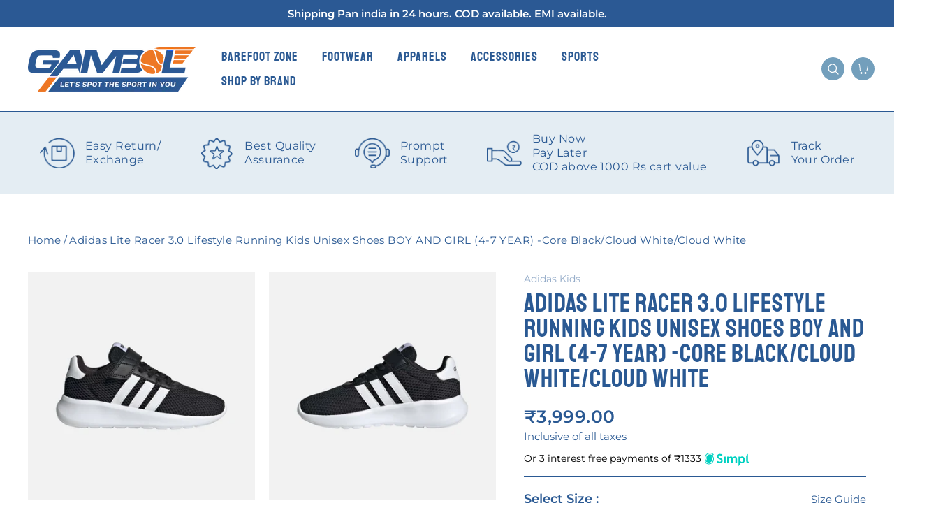

--- FILE ---
content_type: text/html; charset=utf-8
request_url: https://gambol.in/products/adidas-lite-racer-3-0-lifestyle-running-kids-unisex-shoes-boy-and-girl-4-7-year-core-black-cloud-white-cloud-white
body_size: 63799
content:
<!doctype html>
<html
class="no-js"
lang="en"
dir="ltr">
<head>
<!-- Gokwik theme code start -->
  <link rel="dns-prefetch" href="https://pdp.gokwik.co/">
  <link rel="dns-prefetch" href="https://api.gokwik.co">
    


  <script>
    window.gaTag = {ga4: ""}
    window.merchantInfo  = {
            mid: "19g6ilepgo11y",
            environment: "production",
            type: "merchantInfo",
      		storeId: "25746014261",
      		fbpixel: "1327101047476583",
          }
    var productFormSelector = '';
    var cart = {"note":null,"attributes":{},"original_total_price":0,"total_price":0,"total_discount":0,"total_weight":0.0,"item_count":0,"items":[],"requires_shipping":false,"currency":"INR","items_subtotal_price":0,"cart_level_discount_applications":[],"checkout_charge_amount":0}
    var templateName = 'product'
  </script>

  <script src="https://pdp.gokwik.co/merchant-integration/build/merchant.integration.js?v4" defer></script>

  
 <script>
   const getCountryData = async() =>{
  const getCountry = await fetch("/browsing_context_suggestions.json");
  const response = await getCountry.json();
  const res = response?.detected_values?.country_name;
  const styleElement = document.createElement("style");
  let css = "";
  switch(res){
    case "India":
      //Enter Selector to disable Shopify and Third Part Button
      css = ".shopifycheckoutbtn{display:none !important;}";
      break;
    default:
      //Enter Gokwik Selector | Dont change it if it is same.
      css = ".gokwik-checkout{ display : none !important;} .shopifycheckoutbtn{display:block !important;} .shopifycheckoutbtn{display:block !important;}";
      break;
  }
  styleElement.textContent = css;
  document.head.appendChild(styleElement);
}
document.addEventListener("DOMContentLoaded", getCountryData);
</script>


  <script>
    if ('$' && '$' !== 'undefined') {
        const script = document.createElement('script');
        script.src = "https://www.googletagmanager.com/gtag/js?id="+ window.gaTag.ga4;
        script.defer = true;
        document.head.appendChild(script);
        window.dataLayer = window.dataLayer || [];
        function gtag(){dataLayer.push(arguments);}
        gtag('js', new Date());
        gtag('config', window.gaTag.ga4 ,{ 'groups': 'GA4','debug_mode':true });
    }
  </script>

  <script>
    window.addEventListener('gokwikLoaded', e => {
    var buyNowButton = document.getElementById('gokwik-buy-now');
if (buyNowButton) {
    buyNowButton.disabled = false;
    buyNowButton.classList.remove('disabled');
}
      var gokwikCheckoutButtons = document.querySelectorAll('.gokwik-checkout button');
gokwikCheckoutButtons.forEach(function(button) {
    button.disabled = false;
    button.classList.remove('disabled');
});
    //Do Not Touch This Line
    let clicked = false;
    let gokwikAdsID = "";
    const gokwikCheckoutEnable = (arrayOfElement) => {
      if (arrayOfElement.length === 0) return null;
      if (arrayOfElement.length > 1) {
        arrayOfElement.forEach(data => {
          if (data) {
            let targetElement = document.querySelectorAll(data);
            if (targetElement.length >= 1) {
              targetElement.forEach(element => {
                
                element.addEventListener("click", () => {
                  if (!clicked && gokwikAdsID) {
                    clicked = true;
                    gtag('event', 'conversion', {
                      'send_to': gokwikAdsID.toString().trim(),
                      'value': 0.0,
                      'currency': '',
                      'transaction_id': ''
                    });
                  }
                });
              });
            }
          }
        });
      }
    };
    gokwikCheckoutEnable(["#gokwik-buy-now",".gokwik-checkout button"])
    gokwikSdk.on('modal_closed', ()=>{
        clicked = false;
    })

    const targetElement = document.querySelector("body");
      function debounce(func, delay) {
        let timeoutId;
        return function () {
          const context = this;
          const args = arguments;
          clearTimeout(timeoutId);
          timeoutId = setTimeout(function () {
            func.apply(context, args);
          }, delay);
        };
      }

      const observer = new MutationObserver(() => {
     const addToCartButton = document.querySelector("button[name='add']");
const gokwikBuyNowButton = document.getElementById('gokwik-buy-now');

if (addToCartButton && addToCartButton.disabled) {
    gokwikBuyNowButton?.setAttribute('disabled', 'disabled');
} else {
    gokwikBuyNowButton?.removeAttribute('disabled');
}
        debouncedMyTimer();
      });

      const debouncedMyTimer = debounce(() => {
        observer.disconnect();
        //Do Not Touch this function
    
        gokwikCheckoutEnable(["#gokwik-buy-now",".gokwik-checkout button"])
        var gokwikCheckoutButtons = document.querySelectorAll('.gokwik-checkout button');
gokwikCheckoutButtons.forEach(function(button) {
    button.disabled = false;
    button.classList.remove('disabled');
});
        observer.observe(targetElement, { childList: true, subtree: true });
      }, 700);

      const config = { childList: true, subtree: true };
      observer.observe(targetElement, config);
    });
  </script>



<style>
  
  .gokwik-checkout {
    width: 100%;
    display: flex;
    justify-content: center;
    flex-direction: column;
    align-items: end;
    margin-bottom: 10px;
  }
  .gokwik-checkout button {
    max-width:100%;
    width: 100%;
    border: none;
    display: flex;
    justify-content: center;
    align-items: center;
    background: #3571bb;
    position: relative;
    cursor: pointer;
    border-radius: 0px;
    height:40px;
    padding: 9px 17px;
  }
  #gokwik-buy-now.disabled, .gokwik-disabled{
    opacity:0.5;
    cursor: not-allowed;
    }
    .gokwik-checkout button:focus {
    outline: none;
  }
  .gokwik-checkout button > span {
    display: flex;
  }
  .gokwik-checkout button > span.btn-text {
    display: flex;
    flex-direction: column;
    color: #ffffff;
    align-items: flex-start;
  }
  .gokwik-checkout button > span.btn-text > span:last-child {
  	padding-top: 2px;
      font-size: 10px;
  }
  .gokwik-checkout button > span.btn-text > span:first-child {
     font-size: 13px;
    letter-spacing: 1px;
    font-weight: 700;
  }
  .gokwik-checkout button > span.pay-opt-icon img:first-child {
    margin-right: 10px;
    margin-left: 10px;
  }
  /*   Additional */
  .gokwik-checkout button.disabled{
    opacity:0.5;
    cursor: not-allowed;
    }
  .gokwik-checkout button.disabled .addloadr#btn-loader{
     display: flex!important;
  }
    #gokwik-buy-now.disabled .addloadr#btn-loader{
     display: flex!important;
  }
      #gokwik-buy-now:disabled{
     cursor: not-allowed;
  }




  

  
  /* Loader CSS */
    #btn-loader{
      display: none;
      position: absolute;
      top: 0;
      bottom: 0;
      left: 0;
      right: 0;
      justify-content: center;
      align-items: center;
      background:#3571bb;
      border-radius:0px;

    }

  .cir-loader,
  .cir-loader:after {
    border-radius: 50%;
    width: 35px;
    height: 35px;
  }
  .cir-loader {
    margin: 6px auto;
    font-size: 10px;
    position: relative;
    text-indent: -9999em;
    border-top: 0.5em solid rgba(255, 255, 255, 0.2);
    border-right: 0.5em solid rgba(255, 255, 255, 0.2);
    border-bottom: 0.5em solid rgba(255, 255, 255, 0.2);
    border-left: 0.5em solid #ffffff;
    -webkit-transform: translateZ(0);
    -ms-transform: translateZ(0);
    transform: translateZ(0);
    -webkit-animation: load8 1.1s infinite linear;
    animation: load8 1.1s infinite linear;
  }
  @-webkit-keyframes load8 {
    0% {
      -webkit-transform: rotate(0deg);
      transform: rotate(0deg);
    }
    100% {
      -webkit-transform: rotate(360deg);
      transform: rotate(360deg);
    }
  }
  @keyframes load8 {
    0% {
      -webkit-transform: rotate(0deg);
      transform: rotate(0deg);
    }
    100% {
      -webkit-transform: rotate(360deg);
      transform: rotate(360deg);
    }
  }
</style>
 <!-- Gokwik theme code End -->
<meta charset="utf-8">
<meta http-equiv="X-UA-Compatible" content="IE=edge,chrome=1">
<meta name="viewport" content="width=device-width,initial-scale=1">
<meta name="theme-color" content="#2b5994">
<link rel="canonical" href="https://gambol.in/products/adidas-lite-racer-3-0-lifestyle-running-kids-unisex-shoes-boy-and-girl-4-7-year-core-black-cloud-white-cloud-white">
<link
rel="preconnect"
href="https://cdn.shopify.com"
crossorigin>
<link
rel="preconnect"
href="https://fonts.shopifycdn.com"
crossorigin>
<link rel="dns-prefetch" href="https://productreviews.shopifycdn.com">
<link rel="dns-prefetch" href="https://ajax.googleapis.com">
<link rel="dns-prefetch" href="https://maps.googleapis.com">
<link rel="dns-prefetch" href="https://maps.gstatic.com"><link
rel="shortcut icon"
href="//gambol.in/cdn/shop/files/g_logo_page-0001_32x32.jpg?v=1747644621"
type="image/png" /><title>Adidas Lite Racer 3.0 Lifestyle Running Kids Unisex Shoes BOY AND GIRL
&ndash; Gambol
</title>
<meta name="description" content="PRODUCT DESCRIPTION From the breakfast table to the classroom to the cul-de-sac down the street, send them off to take on the day in these kids&#39; adidas sneakers. The breathable mesh upper keeps things breezy, and the hook-and-loop strap over the laces ensures a secure fit when they&#39;re on the go. The EVA midsole offers "><meta property="og:site_name" content="Gambol">
  <meta property="og:url" content="https://gambol.in/products/adidas-lite-racer-3-0-lifestyle-running-kids-unisex-shoes-boy-and-girl-4-7-year-core-black-cloud-white-cloud-white">
  <meta property="og:title" content="Adidas Lite Racer 3.0 Lifestyle Running Kids Unisex Shoes BOY AND GIRL (4-7 YEAR) -Core Black/Cloud White/Cloud White">
  <meta property="og:type" content="product">
  <meta property="og:description" content="PRODUCT DESCRIPTION From the breakfast table to the classroom to the cul-de-sac down the street, send them off to take on the day in these kids&#39; adidas sneakers. The breathable mesh upper keeps things breezy, and the hook-and-loop strap over the laces ensures a secure fit when they&#39;re on the go. The EVA midsole offers "><meta property="og:image" content="http://gambol.in/cdn/shop/files/15_3481e8ed-a50c-4bf9-9621-0b794383b7f6.png?v=1688216550">
    <meta property="og:image:secure_url" content="https://gambol.in/cdn/shop/files/15_3481e8ed-a50c-4bf9-9621-0b794383b7f6.png?v=1688216550">
    <meta property="og:image:width" content="1200">
    <meta property="og:image:height" content="1200"><meta name="twitter:site" content="@#">
  <meta name="twitter:card" content="summary_large_image">
  <meta name="twitter:title" content="Adidas Lite Racer 3.0 Lifestyle Running Kids Unisex Shoes BOY AND GIRL (4-7 YEAR) -Core Black/Cloud White/Cloud White">
  <meta name="twitter:description" content="PRODUCT DESCRIPTION From the breakfast table to the classroom to the cul-de-sac down the street, send them off to take on the day in these kids&#39; adidas sneakers. The breathable mesh upper keeps things breezy, and the hook-and-loop strap over the laces ensures a secure fit when they&#39;re on the go. The EVA midsole offers ">
<style data-shopify>@font-face {
  font-family: Saira;
  font-weight: 400;
  font-style: normal;
  font-display: swap;
  src: url("//gambol.in/cdn/fonts/saira/saira_n4.8a42e83a36ece7ac4b55462305d0a546ccb7499d.woff2") format("woff2"),
       url("//gambol.in/cdn/fonts/saira/saira_n4.d2c76c939b69a81183049a980cf977b21ad1e5a2.woff") format("woff");
}

  @font-face {
  font-family: Montserrat;
  font-weight: 400;
  font-style: normal;
  font-display: swap;
  src: url("//gambol.in/cdn/fonts/montserrat/montserrat_n4.81949fa0ac9fd2021e16436151e8eaa539321637.woff2") format("woff2"),
       url("//gambol.in/cdn/fonts/montserrat/montserrat_n4.a6c632ca7b62da89c3594789ba828388aac693fe.woff") format("woff");
}


  @font-face {
  font-family: Montserrat;
  font-weight: 600;
  font-style: normal;
  font-display: swap;
  src: url("//gambol.in/cdn/fonts/montserrat/montserrat_n6.1326b3e84230700ef15b3a29fb520639977513e0.woff2") format("woff2"),
       url("//gambol.in/cdn/fonts/montserrat/montserrat_n6.652f051080eb14192330daceed8cd53dfdc5ead9.woff") format("woff");
}

  @font-face {
  font-family: Montserrat;
  font-weight: 400;
  font-style: italic;
  font-display: swap;
  src: url("//gambol.in/cdn/fonts/montserrat/montserrat_i4.5a4ea298b4789e064f62a29aafc18d41f09ae59b.woff2") format("woff2"),
       url("//gambol.in/cdn/fonts/montserrat/montserrat_i4.072b5869c5e0ed5b9d2021e4c2af132e16681ad2.woff") format("woff");
}

  @font-face {
  font-family: Montserrat;
  font-weight: 600;
  font-style: italic;
  font-display: swap;
  src: url("//gambol.in/cdn/fonts/montserrat/montserrat_i6.e90155dd2f004112a61c0322d66d1f59dadfa84b.woff2") format("woff2"),
       url("//gambol.in/cdn/fonts/montserrat/montserrat_i6.41470518d8e9d7f1bcdd29a447c2397e5393943f.woff") format("woff");
}

</style><link href="//gambol.in/cdn/shop/t/72/assets/theme.css?v=10269408658968368551750570467" rel="stylesheet" type="text/css" media="all" />
<style data-shopify>@font-face {
      font-family: 'Staatliches';
      src: url("//gambol.in/cdn/shop/t/72/assets/Staatliches-Regular.woff2?v=150357028472188151571750324777") format('woff2'),
          url("//gambol.in/cdn/shop/t/72/assets/Staatliches-Regular.woff?v=153741611981668012041750324777") format('woff');
      font-weight: normal;
      font-style: normal;
      font-display: swap;
  }

  @font-face {
    font-family: 'HelveticaNeue';
    src: url("//gambol.in/cdn/shop/t/72/assets/HelveticaNeueMedium.woff2?v=17084855772463221861750324777") format('woff2'),
        url("//gambol.in/cdn/shop/t/72/assets/HelveticaNeueMedium.woff?v=77505687756901071601750324777") format('woff');
    font-weight: 500;
    font-style: normal;
    font-display: swap;
  }

  :root {
    --typeHeaderPrimary: 'Staatliches';
    --typeHeaderFallback: 'Staatliches';
    --typeHeaderSize: 36px;
    --typeHeaderWeight: 400;
    --typeHeaderLineHeight: 1;
    --typeHeaderSpacing: 0.0em;

    --typeBasePrimary:Montserrat;
    --typeBaseFallback:sans-serif;
    --typeBaseSize: 18px;
    --typeBaseWeight: 400;
    --typeBaseSpacing: 0.025em;
    --typeBaseLineHeight: 1.4;

    --typeCollectionTitle: 20px;

    --iconWeight: 2px;
    --iconLinecaps: miter;

    --font-helvetica: 'HelveticaNeue';

    
      --buttonRadius: 0px;
    

    --colorGridOverlayOpacity: 0.2;
  }

  .placeholder-content {
    background-image: linear-gradient(100deg, #ffffff 40%, #f7f7f7 63%, #ffffff 79%);
  }</style>
<link href="//gambol.in/cdn/shop/t/72/assets/slide-banner.css?v=136815848881567767481750324777" rel="stylesheet" type="text/css" media="all" />
<link href="//gambol.in/cdn/shop/t/72/assets/guide-section.css?v=69274806530323184891750324777" rel="stylesheet" type="text/css" media="all" />

<script src="//gambol.in/cdn/shop/t/72/assets/merca-pixel.js?v=171732504089220128991750324777" defer></script>
<script
src="https://code.jquery.com/jquery-3.6.1.min.js"
integrity="sha256-o88AwQnZB+VDvE9tvIXrMQaPlFFSUTR+nldQm1LuPXQ="
crossorigin="anonymous"></script>



<link href="//gambol.in/cdn/shop/t/72/assets/featured-collection.css?v=34448903016327295291750324777" rel="stylesheet" type="text/css" media="all" />
<link href="//gambol.in/cdn/shop/t/72/assets/product-item.css?v=44599580607822544271750324777" rel="stylesheet" type="text/css" media="all" />
<link href="//gambol.in/cdn/shop/t/72/assets/featured-collections.css?v=15370441084485501621750324777" rel="stylesheet" type="text/css" media="all" />
<link href="//gambol.in/cdn/shop/t/72/assets/promo-grid.css?v=5008783628116828191750324777" rel="stylesheet" type="text/css" media="all" />

<link
rel="stylesheet"
href="https://cdnjs.cloudflare.com/ajax/libs/Swiper/8.4.3/swiper-bundle.min.css"
integrity="sha512-uuenj2ro+QKfF5Ig2BYOy3s3BhYPODotv/9V8Ue1MHrrwsiYKY01WzNMNk45i0jRUMXZxEuGpUzyPahsKOMKTg=="
crossorigin="anonymous"
referrerpolicy="no-referrer" />

<script
src="https://cdnjs.cloudflare.com/ajax/libs/Swiper/8.4.3/swiper-bundle.min.js"
integrity="sha512-4MIWP9ui3MVR0iuCnJ9l6b9DWrCspboU0BbX5DNXoSJ4ZQXjrY7+sPJEehrR0rAx88jVUT9f9Hoa7fawwB3jHg=="
crossorigin="anonymous"
referrerpolicy="no-referrer"></script>



<link href="//gambol.in/cdn/shop/t/72/assets/image-section.css?v=134789299427629472921750324777" rel="stylesheet" type="text/css" media="all" />
<link href="//gambol.in/cdn/shop/t/72/assets/image-with-text.css?v=36645208151424710291750324777" rel="stylesheet" type="text/css" media="all" />








<link href="//gambol.in/cdn/shop/t/72/assets/common.css?v=11634717820462453391750324777" rel="stylesheet" type="text/css" media="all" />

  <script src="//gambol.in/cdn/shop/t/72/assets/all_click.js?v=151693183781553819281750324777" defer></script>
  <script src="//gambol.in/cdn/shop/t/72/assets/custom.js?v=49733720878746104231758963211" defer></script>

<script>
document.documentElement.className = document.documentElement.className.replace('no-js', 'js');

window.theme = window.theme || {};
theme.routes = {
home: "/",
cart: "/cart.js",
cartPage: "/cart",
cartAdd: "/cart/add.js",
cartChange: "/cart/change.js",
search: "/search"
};
theme.strings = {
soldOut: "Sold Out",
unavailable: "Unavailable",
inStockLabel: "In stock, ready to ship",
oneStockLabel: "Low stock - [count] item left",
otherStockLabel: "Low stock - [count] items left",
willNotShipUntil: "Ready to ship [date]",
willBeInStockAfter: "Back in stock [date]",
waitingForStock: "Inventory on the way",
savePrice: "Save [saved_amount]",
cartEmpty: "Your cart is currently empty.",
cartTermsConfirmation: "You must agree with the terms and conditions of sales to check out",
searchCollections: "Collections:",
searchPages: "Pages:",
searchArticles: "Articles:",
productFrom: "from "
};
theme.settings = {
cartType: "page",
isCustomerTemplate:
false,
moneyFormat: "₹{{amount}}",
saveType: "dollar",
productImageSize: "natural",
productImageCover: true,
predictiveSearch: true,
predictiveSearchType: "product",
predictiveSearchVendor: true,
predictiveSearchPrice: false,
quickView: false,
themeName: 'Gambol Custom',
themeVersion: "0.1.7"
};
</script>

<script src="//gambol.in/cdn/shop/t/72/assets/vendor-scripts-v11.js?v=134520952812432416531750324777" defer="defer"></script>
<script src="//gambol.in/cdn/shop/t/72/assets/theme.js?v=53004400294408536231750324777" defer="defer"></script>


<script>window.performance && window.performance.mark && window.performance.mark('shopify.content_for_header.start');</script><meta name="google-site-verification" content="MAd5kkeyKkGRLD8R56m4QbYM6mhqkYJ8TTUNcTeJ7oM">
<meta name="google-site-verification" content="WPxYWZiNXmvXYvx2EjZLszfKbtsXoWLuKHRtjP4KqpQ">
<meta id="shopify-digital-wallet" name="shopify-digital-wallet" content="/25746014261/digital_wallets/dialog">
<link rel="alternate" type="application/json+oembed" href="https://gambol.in/products/adidas-lite-racer-3-0-lifestyle-running-kids-unisex-shoes-boy-and-girl-4-7-year-core-black-cloud-white-cloud-white.oembed">
<script async="async" src="/checkouts/internal/preloads.js?locale=en-IN"></script>
<script id="shopify-features" type="application/json">{"accessToken":"4d2c26daa3ee9d4bec556d5fb50f5e4e","betas":["rich-media-storefront-analytics"],"domain":"gambol.in","predictiveSearch":true,"shopId":25746014261,"locale":"en"}</script>
<script>var Shopify = Shopify || {};
Shopify.shop = "gambolsports.myshopify.com";
Shopify.locale = "en";
Shopify.currency = {"active":"INR","rate":"1.0"};
Shopify.country = "IN";
Shopify.theme = {"name":"2025_new graphics_june","id":134977847394,"schema_name":"Gambol Custom","schema_version":"0.1.7","theme_store_id":null,"role":"main"};
Shopify.theme.handle = "null";
Shopify.theme.style = {"id":null,"handle":null};
Shopify.cdnHost = "gambol.in/cdn";
Shopify.routes = Shopify.routes || {};
Shopify.routes.root = "/";</script>
<script type="module">!function(o){(o.Shopify=o.Shopify||{}).modules=!0}(window);</script>
<script>!function(o){function n(){var o=[];function n(){o.push(Array.prototype.slice.apply(arguments))}return n.q=o,n}var t=o.Shopify=o.Shopify||{};t.loadFeatures=n(),t.autoloadFeatures=n()}(window);</script>
<script id="shop-js-analytics" type="application/json">{"pageType":"product"}</script>
<script defer="defer" async type="module" src="//gambol.in/cdn/shopifycloud/shop-js/modules/v2/client.init-shop-cart-sync_BdyHc3Nr.en.esm.js"></script>
<script defer="defer" async type="module" src="//gambol.in/cdn/shopifycloud/shop-js/modules/v2/chunk.common_Daul8nwZ.esm.js"></script>
<script type="module">
  await import("//gambol.in/cdn/shopifycloud/shop-js/modules/v2/client.init-shop-cart-sync_BdyHc3Nr.en.esm.js");
await import("//gambol.in/cdn/shopifycloud/shop-js/modules/v2/chunk.common_Daul8nwZ.esm.js");

  window.Shopify.SignInWithShop?.initShopCartSync?.({"fedCMEnabled":true,"windoidEnabled":true});

</script>
<script>(function() {
  var isLoaded = false;
  function asyncLoad() {
    if (isLoaded) return;
    isLoaded = true;
    var urls = ["https:\/\/myfaqprime.appspot.com\/bot\/bot-primelite.js?shop=gambolsports.myshopify.com","https:\/\/sr-cdn.shiprocket.in\/sr-promise\/static\/uc.js?channel_id=4\u0026sr_company_id=3141376\u0026shop=gambolsports.myshopify.com","https:\/\/sr-cdn.shiprocket.in\/sr-promise\/static\/uc.js?channel_id=4\u0026sr_company_id=1461132\u0026shop=gambolsports.myshopify.com"];
    for (var i = 0; i < urls.length; i++) {
      var s = document.createElement('script');
      s.type = 'text/javascript';
      s.async = true;
      s.src = urls[i];
      var x = document.getElementsByTagName('script')[0];
      x.parentNode.insertBefore(s, x);
    }
  };
  if(window.attachEvent) {
    window.attachEvent('onload', asyncLoad);
  } else {
    window.addEventListener('load', asyncLoad, false);
  }
})();</script>
<script id="__st">var __st={"a":25746014261,"offset":-18000,"reqid":"088aa872-bea8-4d59-910b-f5abda3ec913-1768970477","pageurl":"gambol.in\/products\/adidas-lite-racer-3-0-lifestyle-running-kids-unisex-shoes-boy-and-girl-4-7-year-core-black-cloud-white-cloud-white","u":"d160241129f5","p":"product","rtyp":"product","rid":6880088096866};</script>
<script>window.ShopifyPaypalV4VisibilityTracking = true;</script>
<script id="captcha-bootstrap">!function(){'use strict';const t='contact',e='account',n='new_comment',o=[[t,t],['blogs',n],['comments',n],[t,'customer']],c=[[e,'customer_login'],[e,'guest_login'],[e,'recover_customer_password'],[e,'create_customer']],r=t=>t.map((([t,e])=>`form[action*='/${t}']:not([data-nocaptcha='true']) input[name='form_type'][value='${e}']`)).join(','),a=t=>()=>t?[...document.querySelectorAll(t)].map((t=>t.form)):[];function s(){const t=[...o],e=r(t);return a(e)}const i='password',u='form_key',d=['recaptcha-v3-token','g-recaptcha-response','h-captcha-response',i],f=()=>{try{return window.sessionStorage}catch{return}},m='__shopify_v',_=t=>t.elements[u];function p(t,e,n=!1){try{const o=window.sessionStorage,c=JSON.parse(o.getItem(e)),{data:r}=function(t){const{data:e,action:n}=t;return t[m]||n?{data:e,action:n}:{data:t,action:n}}(c);for(const[e,n]of Object.entries(r))t.elements[e]&&(t.elements[e].value=n);n&&o.removeItem(e)}catch(o){console.error('form repopulation failed',{error:o})}}const l='form_type',E='cptcha';function T(t){t.dataset[E]=!0}const w=window,h=w.document,L='Shopify',v='ce_forms',y='captcha';let A=!1;((t,e)=>{const n=(g='f06e6c50-85a8-45c8-87d0-21a2b65856fe',I='https://cdn.shopify.com/shopifycloud/storefront-forms-hcaptcha/ce_storefront_forms_captcha_hcaptcha.v1.5.2.iife.js',D={infoText:'Protected by hCaptcha',privacyText:'Privacy',termsText:'Terms'},(t,e,n)=>{const o=w[L][v],c=o.bindForm;if(c)return c(t,g,e,D).then(n);var r;o.q.push([[t,g,e,D],n]),r=I,A||(h.body.append(Object.assign(h.createElement('script'),{id:'captcha-provider',async:!0,src:r})),A=!0)});var g,I,D;w[L]=w[L]||{},w[L][v]=w[L][v]||{},w[L][v].q=[],w[L][y]=w[L][y]||{},w[L][y].protect=function(t,e){n(t,void 0,e),T(t)},Object.freeze(w[L][y]),function(t,e,n,w,h,L){const[v,y,A,g]=function(t,e,n){const i=e?o:[],u=t?c:[],d=[...i,...u],f=r(d),m=r(i),_=r(d.filter((([t,e])=>n.includes(e))));return[a(f),a(m),a(_),s()]}(w,h,L),I=t=>{const e=t.target;return e instanceof HTMLFormElement?e:e&&e.form},D=t=>v().includes(t);t.addEventListener('submit',(t=>{const e=I(t);if(!e)return;const n=D(e)&&!e.dataset.hcaptchaBound&&!e.dataset.recaptchaBound,o=_(e),c=g().includes(e)&&(!o||!o.value);(n||c)&&t.preventDefault(),c&&!n&&(function(t){try{if(!f())return;!function(t){const e=f();if(!e)return;const n=_(t);if(!n)return;const o=n.value;o&&e.removeItem(o)}(t);const e=Array.from(Array(32),(()=>Math.random().toString(36)[2])).join('');!function(t,e){_(t)||t.append(Object.assign(document.createElement('input'),{type:'hidden',name:u})),t.elements[u].value=e}(t,e),function(t,e){const n=f();if(!n)return;const o=[...t.querySelectorAll(`input[type='${i}']`)].map((({name:t})=>t)),c=[...d,...o],r={};for(const[a,s]of new FormData(t).entries())c.includes(a)||(r[a]=s);n.setItem(e,JSON.stringify({[m]:1,action:t.action,data:r}))}(t,e)}catch(e){console.error('failed to persist form',e)}}(e),e.submit())}));const S=(t,e)=>{t&&!t.dataset[E]&&(n(t,e.some((e=>e===t))),T(t))};for(const o of['focusin','change'])t.addEventListener(o,(t=>{const e=I(t);D(e)&&S(e,y())}));const B=e.get('form_key'),M=e.get(l),P=B&&M;t.addEventListener('DOMContentLoaded',(()=>{const t=y();if(P)for(const e of t)e.elements[l].value===M&&p(e,B);[...new Set([...A(),...v().filter((t=>'true'===t.dataset.shopifyCaptcha))])].forEach((e=>S(e,t)))}))}(h,new URLSearchParams(w.location.search),n,t,e,['guest_login'])})(!1,!0)}();</script>
<script integrity="sha256-4kQ18oKyAcykRKYeNunJcIwy7WH5gtpwJnB7kiuLZ1E=" data-source-attribution="shopify.loadfeatures" defer="defer" src="//gambol.in/cdn/shopifycloud/storefront/assets/storefront/load_feature-a0a9edcb.js" crossorigin="anonymous"></script>
<script data-source-attribution="shopify.dynamic_checkout.dynamic.init">var Shopify=Shopify||{};Shopify.PaymentButton=Shopify.PaymentButton||{isStorefrontPortableWallets:!0,init:function(){window.Shopify.PaymentButton.init=function(){};var t=document.createElement("script");t.src="https://gambol.in/cdn/shopifycloud/portable-wallets/latest/portable-wallets.en.js",t.type="module",document.head.appendChild(t)}};
</script>
<script data-source-attribution="shopify.dynamic_checkout.buyer_consent">
  function portableWalletsHideBuyerConsent(e){var t=document.getElementById("shopify-buyer-consent"),n=document.getElementById("shopify-subscription-policy-button");t&&n&&(t.classList.add("hidden"),t.setAttribute("aria-hidden","true"),n.removeEventListener("click",e))}function portableWalletsShowBuyerConsent(e){var t=document.getElementById("shopify-buyer-consent"),n=document.getElementById("shopify-subscription-policy-button");t&&n&&(t.classList.remove("hidden"),t.removeAttribute("aria-hidden"),n.addEventListener("click",e))}window.Shopify?.PaymentButton&&(window.Shopify.PaymentButton.hideBuyerConsent=portableWalletsHideBuyerConsent,window.Shopify.PaymentButton.showBuyerConsent=portableWalletsShowBuyerConsent);
</script>
<script data-source-attribution="shopify.dynamic_checkout.cart.bootstrap">document.addEventListener("DOMContentLoaded",(function(){function t(){return document.querySelector("shopify-accelerated-checkout-cart, shopify-accelerated-checkout")}if(t())Shopify.PaymentButton.init();else{new MutationObserver((function(e,n){t()&&(Shopify.PaymentButton.init(),n.disconnect())})).observe(document.body,{childList:!0,subtree:!0})}}));
</script>

<script>window.performance && window.performance.mark && window.performance.mark('shopify.content_for_header.end');</script>
<script>
    
    
    
    
    var gsf_conversion_data = {page_type : 'product', event : 'view_item', data : {product_data : [{variant_id : 40386681372770, product_id : 6880088096866, name : "Adidas Lite Racer 3.0 Lifestyle Running Kids Unisex Shoes BOY AND GIRL (4-7 YEAR) -Core Black/Cloud White/Cloud White", price : "3999.00", currency : "INR", sku : "HQ3763", brand : "Adidas Kids", variant : "11K/29EU/17.4CM", category : "Kids Shoes", quantity : "1" }], total_price : "3999.00", shop_currency : "INR"}};
    
</script>


  <!-- Customize BLOCKIFY-->
      <script>
        ;(async () => {
          const baseUrl = 'https://apps-shopify.ipblocker.io/s/api'
          const endPoint = '/shopify/check-app-status'
          const url = `${baseUrl}${endPoint}?shop=${Shopify.shop}`
          const isAppActive = await (await fetch(url)).json();
          if(!isAppActive) return;
          document.addEventListener('DOMContentLoaded', () => {
            if (document.body.id !== 'blockify---body' && 
            isAppActive && !window.__ipblocker) window.reload();
          });
        })();
      </script>
    <!-- End Customize BLOCKIFY-->
<!-- BEGIN app block: shopify://apps/judge-me-reviews/blocks/judgeme_core/61ccd3b1-a9f2-4160-9fe9-4fec8413e5d8 --><!-- Start of Judge.me Core -->






<link rel="dns-prefetch" href="https://cdnwidget.judge.me">
<link rel="dns-prefetch" href="https://cdn.judge.me">
<link rel="dns-prefetch" href="https://cdn1.judge.me">
<link rel="dns-prefetch" href="https://api.judge.me">

<script data-cfasync='false' class='jdgm-settings-script'>window.jdgmSettings={"pagination":5,"disable_web_reviews":false,"badge_no_review_text":"No reviews","badge_n_reviews_text":"{{ n }} review/reviews","badge_star_color":"#fbcd0a","hide_badge_preview_if_no_reviews":true,"badge_hide_text":false,"enforce_center_preview_badge":false,"widget_title":"Customer Reviews","widget_open_form_text":"Write a review","widget_close_form_text":"Cancel review","widget_refresh_page_text":"Refresh page","widget_summary_text":"Based on {{ number_of_reviews }} review/reviews","widget_no_review_text":"Be the first to write a review","widget_name_field_text":"Display name","widget_verified_name_field_text":"Verified Name (public)","widget_name_placeholder_text":"Display name","widget_required_field_error_text":"This field is required.","widget_email_field_text":"Email address","widget_verified_email_field_text":"Verified Email (private, can not be edited)","widget_email_placeholder_text":"Your email address","widget_email_field_error_text":"Please enter a valid email address.","widget_rating_field_text":"Rating","widget_review_title_field_text":"Review Title","widget_review_title_placeholder_text":"Give your review a title","widget_review_body_field_text":"Review content","widget_review_body_placeholder_text":"Start writing here...","widget_pictures_field_text":"Picture/Video (optional)","widget_submit_review_text":"Submit Review","widget_submit_verified_review_text":"Submit Verified Review","widget_submit_success_msg_with_auto_publish":"Thank you! Please refresh the page in a few moments to see your review. You can remove or edit your review by logging into \u003ca href='https://judge.me/login' target='_blank' rel='nofollow noopener'\u003eJudge.me\u003c/a\u003e","widget_submit_success_msg_no_auto_publish":"Thank you! Your review will be published as soon as it is approved by the shop admin. You can remove or edit your review by logging into \u003ca href='https://judge.me/login' target='_blank' rel='nofollow noopener'\u003eJudge.me\u003c/a\u003e","widget_show_default_reviews_out_of_total_text":"Showing {{ n_reviews_shown }} out of {{ n_reviews }} reviews.","widget_show_all_link_text":"Show all","widget_show_less_link_text":"Show less","widget_author_said_text":"{{ reviewer_name }} said:","widget_days_text":"{{ n }} days ago","widget_weeks_text":"{{ n }} week/weeks ago","widget_months_text":"{{ n }} month/months ago","widget_years_text":"{{ n }} year/years ago","widget_yesterday_text":"Yesterday","widget_today_text":"Today","widget_replied_text":"\u003e\u003e {{ shop_name }} replied:","widget_read_more_text":"Read more","widget_reviewer_name_as_initial":"","widget_rating_filter_color":"#fbcd0a","widget_rating_filter_see_all_text":"See all reviews","widget_sorting_most_recent_text":"Most Recent","widget_sorting_highest_rating_text":"Highest Rating","widget_sorting_lowest_rating_text":"Lowest Rating","widget_sorting_with_pictures_text":"Only Pictures","widget_sorting_most_helpful_text":"Most Helpful","widget_open_question_form_text":"Ask a question","widget_reviews_subtab_text":"Reviews","widget_questions_subtab_text":"Questions","widget_question_label_text":"Question","widget_answer_label_text":"Answer","widget_question_placeholder_text":"Write your question here","widget_submit_question_text":"Submit Question","widget_question_submit_success_text":"Thank you for your question! We will notify you once it gets answered.","widget_star_color":"#fbcd0a","verified_badge_text":"Verified","verified_badge_bg_color":"","verified_badge_text_color":"","verified_badge_placement":"left-of-reviewer-name","widget_review_max_height":"","widget_hide_border":false,"widget_social_share":false,"widget_thumb":false,"widget_review_location_show":false,"widget_location_format":"","all_reviews_include_out_of_store_products":true,"all_reviews_out_of_store_text":"(out of store)","all_reviews_pagination":100,"all_reviews_product_name_prefix_text":"about","enable_review_pictures":true,"enable_question_anwser":false,"widget_theme":"default","review_date_format":"mm/dd/yyyy","default_sort_method":"most-recent","widget_product_reviews_subtab_text":"Product Reviews","widget_shop_reviews_subtab_text":"Shop Reviews","widget_other_products_reviews_text":"Reviews for other products","widget_store_reviews_subtab_text":"Store reviews","widget_no_store_reviews_text":"This store hasn't received any reviews yet","widget_web_restriction_product_reviews_text":"This product hasn't received any reviews yet","widget_no_items_text":"No items found","widget_show_more_text":"Show more","widget_write_a_store_review_text":"Write a Store Review","widget_other_languages_heading":"Reviews in Other Languages","widget_translate_review_text":"Translate review to {{ language }}","widget_translating_review_text":"Translating...","widget_show_original_translation_text":"Show original ({{ language }})","widget_translate_review_failed_text":"Review couldn't be translated.","widget_translate_review_retry_text":"Retry","widget_translate_review_try_again_later_text":"Try again later","show_product_url_for_grouped_product":false,"widget_sorting_pictures_first_text":"Pictures First","show_pictures_on_all_rev_page_mobile":false,"show_pictures_on_all_rev_page_desktop":false,"floating_tab_hide_mobile_install_preference":false,"floating_tab_button_name":"★ Reviews","floating_tab_title":"Let customers speak for us","floating_tab_button_color":"","floating_tab_button_background_color":"","floating_tab_url":"","floating_tab_url_enabled":false,"floating_tab_tab_style":"text","all_reviews_text_badge_text":"Customers rate us {{ shop.metafields.judgeme.all_reviews_rating | round: 1 }}/5 based on {{ shop.metafields.judgeme.all_reviews_count }} reviews.","all_reviews_text_badge_text_branded_style":"{{ shop.metafields.judgeme.all_reviews_rating | round: 1 }} out of 5 stars based on {{ shop.metafields.judgeme.all_reviews_count }} reviews","is_all_reviews_text_badge_a_link":false,"show_stars_for_all_reviews_text_badge":false,"all_reviews_text_badge_url":"","all_reviews_text_style":"text","all_reviews_text_color_style":"judgeme_brand_color","all_reviews_text_color":"#108474","all_reviews_text_show_jm_brand":true,"featured_carousel_show_header":true,"featured_carousel_title":"Let customers speak for us","testimonials_carousel_title":"Customers are saying","videos_carousel_title":"Real customer stories","cards_carousel_title":"Customers are saying","featured_carousel_count_text":"from {{ n }} reviews","featured_carousel_add_link_to_all_reviews_page":false,"featured_carousel_url":"","featured_carousel_show_images":true,"featured_carousel_autoslide_interval":5,"featured_carousel_arrows_on_the_sides":false,"featured_carousel_height":250,"featured_carousel_width":80,"featured_carousel_image_size":0,"featured_carousel_image_height":250,"featured_carousel_arrow_color":"#eeeeee","verified_count_badge_style":"vintage","verified_count_badge_orientation":"horizontal","verified_count_badge_color_style":"judgeme_brand_color","verified_count_badge_color":"#108474","is_verified_count_badge_a_link":false,"verified_count_badge_url":"","verified_count_badge_show_jm_brand":true,"widget_rating_preset_default":5,"widget_first_sub_tab":"product-reviews","widget_show_histogram":true,"widget_histogram_use_custom_color":false,"widget_pagination_use_custom_color":false,"widget_star_use_custom_color":true,"widget_verified_badge_use_custom_color":false,"widget_write_review_use_custom_color":false,"picture_reminder_submit_button":"Upload Pictures","enable_review_videos":false,"mute_video_by_default":false,"widget_sorting_videos_first_text":"Videos First","widget_review_pending_text":"Pending","featured_carousel_items_for_large_screen":3,"social_share_options_order":"Facebook,Twitter","remove_microdata_snippet":true,"disable_json_ld":false,"enable_json_ld_products":false,"preview_badge_show_question_text":false,"preview_badge_no_question_text":"No questions","preview_badge_n_question_text":"{{ number_of_questions }} question/questions","qa_badge_show_icon":false,"qa_badge_position":"same-row","remove_judgeme_branding":false,"widget_add_search_bar":false,"widget_search_bar_placeholder":"Search","widget_sorting_verified_only_text":"Verified only","featured_carousel_theme":"default","featured_carousel_show_rating":true,"featured_carousel_show_title":true,"featured_carousel_show_body":true,"featured_carousel_show_date":false,"featured_carousel_show_reviewer":true,"featured_carousel_show_product":false,"featured_carousel_header_background_color":"#108474","featured_carousel_header_text_color":"#ffffff","featured_carousel_name_product_separator":"reviewed","featured_carousel_full_star_background":"#108474","featured_carousel_empty_star_background":"#dadada","featured_carousel_vertical_theme_background":"#f9fafb","featured_carousel_verified_badge_enable":false,"featured_carousel_verified_badge_color":"#108474","featured_carousel_border_style":"round","featured_carousel_review_line_length_limit":3,"featured_carousel_more_reviews_button_text":"Read more reviews","featured_carousel_view_product_button_text":"View product","all_reviews_page_load_reviews_on":"scroll","all_reviews_page_load_more_text":"Load More Reviews","disable_fb_tab_reviews":false,"enable_ajax_cdn_cache":false,"widget_public_name_text":"displayed publicly like","default_reviewer_name":"John Smith","default_reviewer_name_has_non_latin":true,"widget_reviewer_anonymous":"Anonymous","medals_widget_title":"Judge.me Review Medals","medals_widget_background_color":"#f9fafb","medals_widget_position":"footer_all_pages","medals_widget_border_color":"#f9fafb","medals_widget_verified_text_position":"left","medals_widget_use_monochromatic_version":false,"medals_widget_elements_color":"#108474","show_reviewer_avatar":true,"widget_invalid_yt_video_url_error_text":"Not a YouTube video URL","widget_max_length_field_error_text":"Please enter no more than {0} characters.","widget_show_country_flag":false,"widget_show_collected_via_shop_app":true,"widget_verified_by_shop_badge_style":"light","widget_verified_by_shop_text":"Verified by Shop","widget_show_photo_gallery":false,"widget_load_with_code_splitting":true,"widget_ugc_install_preference":false,"widget_ugc_title":"Made by us, Shared by you","widget_ugc_subtitle":"Tag us to see your picture featured in our page","widget_ugc_arrows_color":"#ffffff","widget_ugc_primary_button_text":"Buy Now","widget_ugc_primary_button_background_color":"#108474","widget_ugc_primary_button_text_color":"#ffffff","widget_ugc_primary_button_border_width":"0","widget_ugc_primary_button_border_style":"none","widget_ugc_primary_button_border_color":"#108474","widget_ugc_primary_button_border_radius":"25","widget_ugc_secondary_button_text":"Load More","widget_ugc_secondary_button_background_color":"#ffffff","widget_ugc_secondary_button_text_color":"#108474","widget_ugc_secondary_button_border_width":"2","widget_ugc_secondary_button_border_style":"solid","widget_ugc_secondary_button_border_color":"#108474","widget_ugc_secondary_button_border_radius":"25","widget_ugc_reviews_button_text":"View Reviews","widget_ugc_reviews_button_background_color":"#ffffff","widget_ugc_reviews_button_text_color":"#108474","widget_ugc_reviews_button_border_width":"2","widget_ugc_reviews_button_border_style":"solid","widget_ugc_reviews_button_border_color":"#108474","widget_ugc_reviews_button_border_radius":"25","widget_ugc_reviews_button_link_to":"judgeme-reviews-page","widget_ugc_show_post_date":true,"widget_ugc_max_width":"800","widget_rating_metafield_value_type":true,"widget_primary_color":"#108474","widget_enable_secondary_color":false,"widget_secondary_color":"#edf5f5","widget_summary_average_rating_text":"{{ average_rating }} out of 5","widget_media_grid_title":"Customer photos \u0026 videos","widget_media_grid_see_more_text":"See more","widget_round_style":false,"widget_show_product_medals":true,"widget_verified_by_judgeme_text":"Verified by Judge.me","widget_show_store_medals":true,"widget_verified_by_judgeme_text_in_store_medals":"Verified by Judge.me","widget_media_field_exceed_quantity_message":"Sorry, we can only accept {{ max_media }} for one review.","widget_media_field_exceed_limit_message":"{{ file_name }} is too large, please select a {{ media_type }} less than {{ size_limit }}MB.","widget_review_submitted_text":"Review Submitted!","widget_question_submitted_text":"Question Submitted!","widget_close_form_text_question":"Cancel","widget_write_your_answer_here_text":"Write your answer here","widget_enabled_branded_link":true,"widget_show_collected_by_judgeme":false,"widget_reviewer_name_color":"","widget_write_review_text_color":"","widget_write_review_bg_color":"","widget_collected_by_judgeme_text":"collected by Judge.me","widget_pagination_type":"standard","widget_load_more_text":"Load More","widget_load_more_color":"#108474","widget_full_review_text":"Full Review","widget_read_more_reviews_text":"Read More Reviews","widget_read_questions_text":"Read Questions","widget_questions_and_answers_text":"Questions \u0026 Answers","widget_verified_by_text":"Verified by","widget_verified_text":"Verified","widget_number_of_reviews_text":"{{ number_of_reviews }} reviews","widget_back_button_text":"Back","widget_next_button_text":"Next","widget_custom_forms_filter_button":"Filters","custom_forms_style":"vertical","widget_show_review_information":false,"how_reviews_are_collected":"How reviews are collected?","widget_show_review_keywords":false,"widget_gdpr_statement":"How we use your data: We'll only contact you about the review you left, and only if necessary. By submitting your review, you agree to Judge.me's \u003ca href='https://judge.me/terms' target='_blank' rel='nofollow noopener'\u003eterms\u003c/a\u003e, \u003ca href='https://judge.me/privacy' target='_blank' rel='nofollow noopener'\u003eprivacy\u003c/a\u003e and \u003ca href='https://judge.me/content-policy' target='_blank' rel='nofollow noopener'\u003econtent\u003c/a\u003e policies.","widget_multilingual_sorting_enabled":false,"widget_translate_review_content_enabled":false,"widget_translate_review_content_method":"manual","popup_widget_review_selection":"automatically_with_pictures","popup_widget_round_border_style":true,"popup_widget_show_title":true,"popup_widget_show_body":true,"popup_widget_show_reviewer":false,"popup_widget_show_product":true,"popup_widget_show_pictures":true,"popup_widget_use_review_picture":true,"popup_widget_show_on_home_page":true,"popup_widget_show_on_product_page":true,"popup_widget_show_on_collection_page":true,"popup_widget_show_on_cart_page":true,"popup_widget_position":"bottom_left","popup_widget_first_review_delay":5,"popup_widget_duration":5,"popup_widget_interval":5,"popup_widget_review_count":5,"popup_widget_hide_on_mobile":true,"review_snippet_widget_round_border_style":true,"review_snippet_widget_card_color":"#FFFFFF","review_snippet_widget_slider_arrows_background_color":"#FFFFFF","review_snippet_widget_slider_arrows_color":"#000000","review_snippet_widget_star_color":"#108474","show_product_variant":false,"all_reviews_product_variant_label_text":"Variant: ","widget_show_verified_branding":false,"widget_ai_summary_title":"Customers say","widget_ai_summary_disclaimer":"AI-powered review summary based on recent customer reviews","widget_show_ai_summary":false,"widget_show_ai_summary_bg":false,"widget_show_review_title_input":true,"redirect_reviewers_invited_via_email":"review_widget","request_store_review_after_product_review":false,"request_review_other_products_in_order":false,"review_form_color_scheme":"default","review_form_corner_style":"square","review_form_star_color":{},"review_form_text_color":"#333333","review_form_background_color":"#ffffff","review_form_field_background_color":"#fafafa","review_form_button_color":{},"review_form_button_text_color":"#ffffff","review_form_modal_overlay_color":"#000000","review_content_screen_title_text":"How would you rate this product?","review_content_introduction_text":"We would love it if you would share a bit about your experience.","store_review_form_title_text":"How would you rate this store?","store_review_form_introduction_text":"We would love it if you would share a bit about your experience.","show_review_guidance_text":true,"one_star_review_guidance_text":"Poor","five_star_review_guidance_text":"Great","customer_information_screen_title_text":"About you","customer_information_introduction_text":"Please tell us more about you.","custom_questions_screen_title_text":"Your experience in more detail","custom_questions_introduction_text":"Here are a few questions to help us understand more about your experience.","review_submitted_screen_title_text":"Thanks for your review!","review_submitted_screen_thank_you_text":"We are processing it and it will appear on the store soon.","review_submitted_screen_email_verification_text":"Please confirm your email by clicking the link we just sent you. This helps us keep reviews authentic.","review_submitted_request_store_review_text":"Would you like to share your experience of shopping with us?","review_submitted_review_other_products_text":"Would you like to review these products?","store_review_screen_title_text":"Would you like to share your experience of shopping with us?","store_review_introduction_text":"We value your feedback and use it to improve. Please share any thoughts or suggestions you have.","reviewer_media_screen_title_picture_text":"Share a picture","reviewer_media_introduction_picture_text":"Upload a photo to support your review.","reviewer_media_screen_title_video_text":"Share a video","reviewer_media_introduction_video_text":"Upload a video to support your review.","reviewer_media_screen_title_picture_or_video_text":"Share a picture or video","reviewer_media_introduction_picture_or_video_text":"Upload a photo or video to support your review.","reviewer_media_youtube_url_text":"Paste your Youtube URL here","advanced_settings_next_step_button_text":"Next","advanced_settings_close_review_button_text":"Close","modal_write_review_flow":false,"write_review_flow_required_text":"Required","write_review_flow_privacy_message_text":"We respect your privacy.","write_review_flow_anonymous_text":"Post review as anonymous","write_review_flow_visibility_text":"This won't be visible to other customers.","write_review_flow_multiple_selection_help_text":"Select as many as you like","write_review_flow_single_selection_help_text":"Select one option","write_review_flow_required_field_error_text":"This field is required","write_review_flow_invalid_email_error_text":"Please enter a valid email address","write_review_flow_max_length_error_text":"Max. {{ max_length }} characters.","write_review_flow_media_upload_text":"\u003cb\u003eClick to upload\u003c/b\u003e or drag and drop","write_review_flow_gdpr_statement":"We'll only contact you about your review if necessary. By submitting your review, you agree to our \u003ca href='https://judge.me/terms' target='_blank' rel='nofollow noopener'\u003eterms and conditions\u003c/a\u003e and \u003ca href='https://judge.me/privacy' target='_blank' rel='nofollow noopener'\u003eprivacy policy\u003c/a\u003e.","rating_only_reviews_enabled":false,"show_negative_reviews_help_screen":false,"new_review_flow_help_screen_rating_threshold":3,"negative_review_resolution_screen_title_text":"Tell us more","negative_review_resolution_text":"Your experience matters to us. If there were issues with your purchase, we're here to help. Feel free to reach out to us, we'd love the opportunity to make things right.","negative_review_resolution_button_text":"Contact us","negative_review_resolution_proceed_with_review_text":"Leave a review","negative_review_resolution_subject":"Issue with purchase from {{ shop_name }}.{{ order_name }}","preview_badge_collection_page_install_status":false,"widget_review_custom_css":"","preview_badge_custom_css":"","preview_badge_stars_count":"5-stars","featured_carousel_custom_css":"","floating_tab_custom_css":"","all_reviews_widget_custom_css":"","medals_widget_custom_css":"","verified_badge_custom_css":"","all_reviews_text_custom_css":"","transparency_badges_collected_via_store_invite":false,"transparency_badges_from_another_provider":false,"transparency_badges_collected_from_store_visitor":false,"transparency_badges_collected_by_verified_review_provider":false,"transparency_badges_earned_reward":false,"transparency_badges_collected_via_store_invite_text":"Review collected via store invitation","transparency_badges_from_another_provider_text":"Review collected from another provider","transparency_badges_collected_from_store_visitor_text":"Review collected from a store visitor","transparency_badges_written_in_google_text":"Review written in Google","transparency_badges_written_in_etsy_text":"Review written in Etsy","transparency_badges_written_in_shop_app_text":"Review written in Shop App","transparency_badges_earned_reward_text":"Review earned a reward for future purchase","product_review_widget_per_page":10,"widget_store_review_label_text":"Review about the store","checkout_comment_extension_title_on_product_page":"Customer Comments","checkout_comment_extension_num_latest_comment_show":5,"checkout_comment_extension_format":"name_and_timestamp","checkout_comment_customer_name":"last_initial","checkout_comment_comment_notification":true,"preview_badge_collection_page_install_preference":true,"preview_badge_home_page_install_preference":false,"preview_badge_product_page_install_preference":true,"review_widget_install_preference":"","review_carousel_install_preference":true,"floating_reviews_tab_install_preference":"none","verified_reviews_count_badge_install_preference":false,"all_reviews_text_install_preference":false,"review_widget_best_location":true,"judgeme_medals_install_preference":false,"review_widget_revamp_enabled":false,"review_widget_qna_enabled":false,"review_widget_header_theme":"minimal","review_widget_widget_title_enabled":true,"review_widget_header_text_size":"medium","review_widget_header_text_weight":"regular","review_widget_average_rating_style":"compact","review_widget_bar_chart_enabled":true,"review_widget_bar_chart_type":"numbers","review_widget_bar_chart_style":"standard","review_widget_expanded_media_gallery_enabled":false,"review_widget_reviews_section_theme":"standard","review_widget_image_style":"thumbnails","review_widget_review_image_ratio":"square","review_widget_stars_size":"medium","review_widget_verified_badge":"standard_text","review_widget_review_title_text_size":"medium","review_widget_review_text_size":"medium","review_widget_review_text_length":"medium","review_widget_number_of_columns_desktop":3,"review_widget_carousel_transition_speed":5,"review_widget_custom_questions_answers_display":"always","review_widget_button_text_color":"#FFFFFF","review_widget_text_color":"#000000","review_widget_lighter_text_color":"#7B7B7B","review_widget_corner_styling":"soft","review_widget_review_word_singular":"review","review_widget_review_word_plural":"reviews","review_widget_voting_label":"Helpful?","review_widget_shop_reply_label":"Reply from {{ shop_name }}:","review_widget_filters_title":"Filters","qna_widget_question_word_singular":"Question","qna_widget_question_word_plural":"Questions","qna_widget_answer_reply_label":"Answer from {{ answerer_name }}:","qna_content_screen_title_text":"Ask a question about this product","qna_widget_question_required_field_error_text":"Please enter your question.","qna_widget_flow_gdpr_statement":"We'll only contact you about your question if necessary. By submitting your question, you agree to our \u003ca href='https://judge.me/terms' target='_blank' rel='nofollow noopener'\u003eterms and conditions\u003c/a\u003e and \u003ca href='https://judge.me/privacy' target='_blank' rel='nofollow noopener'\u003eprivacy policy\u003c/a\u003e.","qna_widget_question_submitted_text":"Thanks for your question!","qna_widget_close_form_text_question":"Close","qna_widget_question_submit_success_text":"We’ll notify you by email when your question is answered.","all_reviews_widget_v2025_enabled":false,"all_reviews_widget_v2025_header_theme":"default","all_reviews_widget_v2025_widget_title_enabled":true,"all_reviews_widget_v2025_header_text_size":"medium","all_reviews_widget_v2025_header_text_weight":"regular","all_reviews_widget_v2025_average_rating_style":"compact","all_reviews_widget_v2025_bar_chart_enabled":true,"all_reviews_widget_v2025_bar_chart_type":"numbers","all_reviews_widget_v2025_bar_chart_style":"standard","all_reviews_widget_v2025_expanded_media_gallery_enabled":false,"all_reviews_widget_v2025_show_store_medals":true,"all_reviews_widget_v2025_show_photo_gallery":true,"all_reviews_widget_v2025_show_review_keywords":false,"all_reviews_widget_v2025_show_ai_summary":false,"all_reviews_widget_v2025_show_ai_summary_bg":false,"all_reviews_widget_v2025_add_search_bar":false,"all_reviews_widget_v2025_default_sort_method":"most-recent","all_reviews_widget_v2025_reviews_per_page":10,"all_reviews_widget_v2025_reviews_section_theme":"default","all_reviews_widget_v2025_image_style":"thumbnails","all_reviews_widget_v2025_review_image_ratio":"square","all_reviews_widget_v2025_stars_size":"medium","all_reviews_widget_v2025_verified_badge":"bold_badge","all_reviews_widget_v2025_review_title_text_size":"medium","all_reviews_widget_v2025_review_text_size":"medium","all_reviews_widget_v2025_review_text_length":"medium","all_reviews_widget_v2025_number_of_columns_desktop":3,"all_reviews_widget_v2025_carousel_transition_speed":5,"all_reviews_widget_v2025_custom_questions_answers_display":"always","all_reviews_widget_v2025_show_product_variant":false,"all_reviews_widget_v2025_show_reviewer_avatar":true,"all_reviews_widget_v2025_reviewer_name_as_initial":"","all_reviews_widget_v2025_review_location_show":false,"all_reviews_widget_v2025_location_format":"","all_reviews_widget_v2025_show_country_flag":false,"all_reviews_widget_v2025_verified_by_shop_badge_style":"light","all_reviews_widget_v2025_social_share":false,"all_reviews_widget_v2025_social_share_options_order":"Facebook,Twitter,LinkedIn,Pinterest","all_reviews_widget_v2025_pagination_type":"standard","all_reviews_widget_v2025_button_text_color":"#FFFFFF","all_reviews_widget_v2025_text_color":"#000000","all_reviews_widget_v2025_lighter_text_color":"#7B7B7B","all_reviews_widget_v2025_corner_styling":"soft","all_reviews_widget_v2025_title":"Customer reviews","all_reviews_widget_v2025_ai_summary_title":"Customers say about this store","all_reviews_widget_v2025_no_review_text":"Be the first to write a review","platform":"shopify","branding_url":"https://app.judge.me/reviews/stores/gambol.in","branding_text":"Powered by Judge.me","locale":"en","reply_name":"Gambol","widget_version":"2.1","footer":true,"autopublish":true,"review_dates":true,"enable_custom_form":false,"shop_use_review_site":true,"shop_locale":"en","enable_multi_locales_translations":false,"show_review_title_input":true,"review_verification_email_status":"always","can_be_branded":false,"reply_name_text":"Gambol"};</script> <style class='jdgm-settings-style'>.jdgm-xx{left:0}:not(.jdgm-prev-badge__stars)>.jdgm-star{color:#fbcd0a}.jdgm-histogram .jdgm-star.jdgm-star{color:#fbcd0a}.jdgm-preview-badge .jdgm-star.jdgm-star{color:#fbcd0a}.jdgm-histogram .jdgm-histogram__bar-content{background:#fbcd0a}.jdgm-histogram .jdgm-histogram__bar:after{background:#fbcd0a}.jdgm-prev-badge[data-average-rating='0.00']{display:none !important}.jdgm-author-all-initials{display:none !important}.jdgm-author-last-initial{display:none !important}.jdgm-rev-widg__title{visibility:hidden}.jdgm-rev-widg__summary-text{visibility:hidden}.jdgm-prev-badge__text{visibility:hidden}.jdgm-rev__replier:before{content:'Gambol'}.jdgm-rev__prod-link-prefix:before{content:'about'}.jdgm-rev__variant-label:before{content:'Variant: '}.jdgm-rev__out-of-store-text:before{content:'(out of store)'}@media only screen and (min-width: 768px){.jdgm-rev__pics .jdgm-rev_all-rev-page-picture-separator,.jdgm-rev__pics .jdgm-rev__product-picture{display:none}}@media only screen and (max-width: 768px){.jdgm-rev__pics .jdgm-rev_all-rev-page-picture-separator,.jdgm-rev__pics .jdgm-rev__product-picture{display:none}}.jdgm-preview-badge[data-template="index"]{display:none !important}.jdgm-verified-count-badget[data-from-snippet="true"]{display:none !important}.jdgm-all-reviews-text[data-from-snippet="true"]{display:none !important}.jdgm-medals-section[data-from-snippet="true"]{display:none !important}.jdgm-ugc-media-wrapper[data-from-snippet="true"]{display:none !important}.jdgm-rev__transparency-badge[data-badge-type="review_collected_via_store_invitation"]{display:none !important}.jdgm-rev__transparency-badge[data-badge-type="review_collected_from_another_provider"]{display:none !important}.jdgm-rev__transparency-badge[data-badge-type="review_collected_from_store_visitor"]{display:none !important}.jdgm-rev__transparency-badge[data-badge-type="review_written_in_etsy"]{display:none !important}.jdgm-rev__transparency-badge[data-badge-type="review_written_in_google_business"]{display:none !important}.jdgm-rev__transparency-badge[data-badge-type="review_written_in_shop_app"]{display:none !important}.jdgm-rev__transparency-badge[data-badge-type="review_earned_for_future_purchase"]{display:none !important}
</style> <style class='jdgm-settings-style'></style>

  
  
  
  <style class='jdgm-miracle-styles'>
  @-webkit-keyframes jdgm-spin{0%{-webkit-transform:rotate(0deg);-ms-transform:rotate(0deg);transform:rotate(0deg)}100%{-webkit-transform:rotate(359deg);-ms-transform:rotate(359deg);transform:rotate(359deg)}}@keyframes jdgm-spin{0%{-webkit-transform:rotate(0deg);-ms-transform:rotate(0deg);transform:rotate(0deg)}100%{-webkit-transform:rotate(359deg);-ms-transform:rotate(359deg);transform:rotate(359deg)}}@font-face{font-family:'JudgemeStar';src:url("[data-uri]") format("woff");font-weight:normal;font-style:normal}.jdgm-star{font-family:'JudgemeStar';display:inline !important;text-decoration:none !important;padding:0 4px 0 0 !important;margin:0 !important;font-weight:bold;opacity:1;-webkit-font-smoothing:antialiased;-moz-osx-font-smoothing:grayscale}.jdgm-star:hover{opacity:1}.jdgm-star:last-of-type{padding:0 !important}.jdgm-star.jdgm--on:before{content:"\e000"}.jdgm-star.jdgm--off:before{content:"\e001"}.jdgm-star.jdgm--half:before{content:"\e002"}.jdgm-widget *{margin:0;line-height:1.4;-webkit-box-sizing:border-box;-moz-box-sizing:border-box;box-sizing:border-box;-webkit-overflow-scrolling:touch}.jdgm-hidden{display:none !important;visibility:hidden !important}.jdgm-temp-hidden{display:none}.jdgm-spinner{width:40px;height:40px;margin:auto;border-radius:50%;border-top:2px solid #eee;border-right:2px solid #eee;border-bottom:2px solid #eee;border-left:2px solid #ccc;-webkit-animation:jdgm-spin 0.8s infinite linear;animation:jdgm-spin 0.8s infinite linear}.jdgm-prev-badge{display:block !important}

</style>


  
  
   


<script data-cfasync='false' class='jdgm-script'>
!function(e){window.jdgm=window.jdgm||{},jdgm.CDN_HOST="https://cdnwidget.judge.me/",jdgm.CDN_HOST_ALT="https://cdn2.judge.me/cdn/widget_frontend/",jdgm.API_HOST="https://api.judge.me/",jdgm.CDN_BASE_URL="https://cdn.shopify.com/extensions/019bdc9e-9889-75cc-9a3d-a887384f20d4/judgeme-extensions-301/assets/",
jdgm.docReady=function(d){(e.attachEvent?"complete"===e.readyState:"loading"!==e.readyState)?
setTimeout(d,0):e.addEventListener("DOMContentLoaded",d)},jdgm.loadCSS=function(d,t,o,a){
!o&&jdgm.loadCSS.requestedUrls.indexOf(d)>=0||(jdgm.loadCSS.requestedUrls.push(d),
(a=e.createElement("link")).rel="stylesheet",a.class="jdgm-stylesheet",a.media="nope!",
a.href=d,a.onload=function(){this.media="all",t&&setTimeout(t)},e.body.appendChild(a))},
jdgm.loadCSS.requestedUrls=[],jdgm.loadJS=function(e,d){var t=new XMLHttpRequest;
t.onreadystatechange=function(){4===t.readyState&&(Function(t.response)(),d&&d(t.response))},
t.open("GET",e),t.onerror=function(){if(e.indexOf(jdgm.CDN_HOST)===0&&jdgm.CDN_HOST_ALT!==jdgm.CDN_HOST){var f=e.replace(jdgm.CDN_HOST,jdgm.CDN_HOST_ALT);jdgm.loadJS(f,d)}},t.send()},jdgm.docReady((function(){(window.jdgmLoadCSS||e.querySelectorAll(
".jdgm-widget, .jdgm-all-reviews-page").length>0)&&(jdgmSettings.widget_load_with_code_splitting?
parseFloat(jdgmSettings.widget_version)>=3?jdgm.loadCSS(jdgm.CDN_HOST+"widget_v3/base.css"):
jdgm.loadCSS(jdgm.CDN_HOST+"widget/base.css"):jdgm.loadCSS(jdgm.CDN_HOST+"shopify_v2.css"),
jdgm.loadJS(jdgm.CDN_HOST+"loa"+"der.js"))}))}(document);
</script>
<noscript><link rel="stylesheet" type="text/css" media="all" href="https://cdnwidget.judge.me/shopify_v2.css"></noscript>

<!-- BEGIN app snippet: theme_fix_tags --><script>
  (function() {
    var jdgmThemeFixes = null;
    if (!jdgmThemeFixes) return;
    var thisThemeFix = jdgmThemeFixes[Shopify.theme.id];
    if (!thisThemeFix) return;

    if (thisThemeFix.html) {
      document.addEventListener("DOMContentLoaded", function() {
        var htmlDiv = document.createElement('div');
        htmlDiv.classList.add('jdgm-theme-fix-html');
        htmlDiv.innerHTML = thisThemeFix.html;
        document.body.append(htmlDiv);
      });
    };

    if (thisThemeFix.css) {
      var styleTag = document.createElement('style');
      styleTag.classList.add('jdgm-theme-fix-style');
      styleTag.innerHTML = thisThemeFix.css;
      document.head.append(styleTag);
    };

    if (thisThemeFix.js) {
      var scriptTag = document.createElement('script');
      scriptTag.classList.add('jdgm-theme-fix-script');
      scriptTag.innerHTML = thisThemeFix.js;
      document.head.append(scriptTag);
    };
  })();
</script>
<!-- END app snippet -->
<!-- End of Judge.me Core -->



<!-- END app block --><script src="https://cdn.shopify.com/extensions/019b7cd0-6587-73c3-9937-bcc2249fa2c4/lb-upsell-227/assets/lb-selleasy.js" type="text/javascript" defer="defer"></script>
<script src="https://cdn.shopify.com/extensions/019bdc9e-9889-75cc-9a3d-a887384f20d4/judgeme-extensions-301/assets/loader.js" type="text/javascript" defer="defer"></script>
<link href="https://monorail-edge.shopifysvc.com" rel="dns-prefetch">
<script>(function(){if ("sendBeacon" in navigator && "performance" in window) {try {var session_token_from_headers = performance.getEntriesByType('navigation')[0].serverTiming.find(x => x.name == '_s').description;} catch {var session_token_from_headers = undefined;}var session_cookie_matches = document.cookie.match(/_shopify_s=([^;]*)/);var session_token_from_cookie = session_cookie_matches && session_cookie_matches.length === 2 ? session_cookie_matches[1] : "";var session_token = session_token_from_headers || session_token_from_cookie || "";function handle_abandonment_event(e) {var entries = performance.getEntries().filter(function(entry) {return /monorail-edge.shopifysvc.com/.test(entry.name);});if (!window.abandonment_tracked && entries.length === 0) {window.abandonment_tracked = true;var currentMs = Date.now();var navigation_start = performance.timing.navigationStart;var payload = {shop_id: 25746014261,url: window.location.href,navigation_start,duration: currentMs - navigation_start,session_token,page_type: "product"};window.navigator.sendBeacon("https://monorail-edge.shopifysvc.com/v1/produce", JSON.stringify({schema_id: "online_store_buyer_site_abandonment/1.1",payload: payload,metadata: {event_created_at_ms: currentMs,event_sent_at_ms: currentMs}}));}}window.addEventListener('pagehide', handle_abandonment_event);}}());</script>
<script id="web-pixels-manager-setup">(function e(e,d,r,n,o){if(void 0===o&&(o={}),!Boolean(null===(a=null===(i=window.Shopify)||void 0===i?void 0:i.analytics)||void 0===a?void 0:a.replayQueue)){var i,a;window.Shopify=window.Shopify||{};var t=window.Shopify;t.analytics=t.analytics||{};var s=t.analytics;s.replayQueue=[],s.publish=function(e,d,r){return s.replayQueue.push([e,d,r]),!0};try{self.performance.mark("wpm:start")}catch(e){}var l=function(){var e={modern:/Edge?\/(1{2}[4-9]|1[2-9]\d|[2-9]\d{2}|\d{4,})\.\d+(\.\d+|)|Firefox\/(1{2}[4-9]|1[2-9]\d|[2-9]\d{2}|\d{4,})\.\d+(\.\d+|)|Chrom(ium|e)\/(9{2}|\d{3,})\.\d+(\.\d+|)|(Maci|X1{2}).+ Version\/(15\.\d+|(1[6-9]|[2-9]\d|\d{3,})\.\d+)([,.]\d+|)( \(\w+\)|)( Mobile\/\w+|) Safari\/|Chrome.+OPR\/(9{2}|\d{3,})\.\d+\.\d+|(CPU[ +]OS|iPhone[ +]OS|CPU[ +]iPhone|CPU IPhone OS|CPU iPad OS)[ +]+(15[._]\d+|(1[6-9]|[2-9]\d|\d{3,})[._]\d+)([._]\d+|)|Android:?[ /-](13[3-9]|1[4-9]\d|[2-9]\d{2}|\d{4,})(\.\d+|)(\.\d+|)|Android.+Firefox\/(13[5-9]|1[4-9]\d|[2-9]\d{2}|\d{4,})\.\d+(\.\d+|)|Android.+Chrom(ium|e)\/(13[3-9]|1[4-9]\d|[2-9]\d{2}|\d{4,})\.\d+(\.\d+|)|SamsungBrowser\/([2-9]\d|\d{3,})\.\d+/,legacy:/Edge?\/(1[6-9]|[2-9]\d|\d{3,})\.\d+(\.\d+|)|Firefox\/(5[4-9]|[6-9]\d|\d{3,})\.\d+(\.\d+|)|Chrom(ium|e)\/(5[1-9]|[6-9]\d|\d{3,})\.\d+(\.\d+|)([\d.]+$|.*Safari\/(?![\d.]+ Edge\/[\d.]+$))|(Maci|X1{2}).+ Version\/(10\.\d+|(1[1-9]|[2-9]\d|\d{3,})\.\d+)([,.]\d+|)( \(\w+\)|)( Mobile\/\w+|) Safari\/|Chrome.+OPR\/(3[89]|[4-9]\d|\d{3,})\.\d+\.\d+|(CPU[ +]OS|iPhone[ +]OS|CPU[ +]iPhone|CPU IPhone OS|CPU iPad OS)[ +]+(10[._]\d+|(1[1-9]|[2-9]\d|\d{3,})[._]\d+)([._]\d+|)|Android:?[ /-](13[3-9]|1[4-9]\d|[2-9]\d{2}|\d{4,})(\.\d+|)(\.\d+|)|Mobile Safari.+OPR\/([89]\d|\d{3,})\.\d+\.\d+|Android.+Firefox\/(13[5-9]|1[4-9]\d|[2-9]\d{2}|\d{4,})\.\d+(\.\d+|)|Android.+Chrom(ium|e)\/(13[3-9]|1[4-9]\d|[2-9]\d{2}|\d{4,})\.\d+(\.\d+|)|Android.+(UC? ?Browser|UCWEB|U3)[ /]?(15\.([5-9]|\d{2,})|(1[6-9]|[2-9]\d|\d{3,})\.\d+)\.\d+|SamsungBrowser\/(5\.\d+|([6-9]|\d{2,})\.\d+)|Android.+MQ{2}Browser\/(14(\.(9|\d{2,})|)|(1[5-9]|[2-9]\d|\d{3,})(\.\d+|))(\.\d+|)|K[Aa][Ii]OS\/(3\.\d+|([4-9]|\d{2,})\.\d+)(\.\d+|)/},d=e.modern,r=e.legacy,n=navigator.userAgent;return n.match(d)?"modern":n.match(r)?"legacy":"unknown"}(),u="modern"===l?"modern":"legacy",c=(null!=n?n:{modern:"",legacy:""})[u],f=function(e){return[e.baseUrl,"/wpm","/b",e.hashVersion,"modern"===e.buildTarget?"m":"l",".js"].join("")}({baseUrl:d,hashVersion:r,buildTarget:u}),m=function(e){var d=e.version,r=e.bundleTarget,n=e.surface,o=e.pageUrl,i=e.monorailEndpoint;return{emit:function(e){var a=e.status,t=e.errorMsg,s=(new Date).getTime(),l=JSON.stringify({metadata:{event_sent_at_ms:s},events:[{schema_id:"web_pixels_manager_load/3.1",payload:{version:d,bundle_target:r,page_url:o,status:a,surface:n,error_msg:t},metadata:{event_created_at_ms:s}}]});if(!i)return console&&console.warn&&console.warn("[Web Pixels Manager] No Monorail endpoint provided, skipping logging."),!1;try{return self.navigator.sendBeacon.bind(self.navigator)(i,l)}catch(e){}var u=new XMLHttpRequest;try{return u.open("POST",i,!0),u.setRequestHeader("Content-Type","text/plain"),u.send(l),!0}catch(e){return console&&console.warn&&console.warn("[Web Pixels Manager] Got an unhandled error while logging to Monorail."),!1}}}}({version:r,bundleTarget:l,surface:e.surface,pageUrl:self.location.href,monorailEndpoint:e.monorailEndpoint});try{o.browserTarget=l,function(e){var d=e.src,r=e.async,n=void 0===r||r,o=e.onload,i=e.onerror,a=e.sri,t=e.scriptDataAttributes,s=void 0===t?{}:t,l=document.createElement("script"),u=document.querySelector("head"),c=document.querySelector("body");if(l.async=n,l.src=d,a&&(l.integrity=a,l.crossOrigin="anonymous"),s)for(var f in s)if(Object.prototype.hasOwnProperty.call(s,f))try{l.dataset[f]=s[f]}catch(e){}if(o&&l.addEventListener("load",o),i&&l.addEventListener("error",i),u)u.appendChild(l);else{if(!c)throw new Error("Did not find a head or body element to append the script");c.appendChild(l)}}({src:f,async:!0,onload:function(){if(!function(){var e,d;return Boolean(null===(d=null===(e=window.Shopify)||void 0===e?void 0:e.analytics)||void 0===d?void 0:d.initialized)}()){var d=window.webPixelsManager.init(e)||void 0;if(d){var r=window.Shopify.analytics;r.replayQueue.forEach((function(e){var r=e[0],n=e[1],o=e[2];d.publishCustomEvent(r,n,o)})),r.replayQueue=[],r.publish=d.publishCustomEvent,r.visitor=d.visitor,r.initialized=!0}}},onerror:function(){return m.emit({status:"failed",errorMsg:"".concat(f," has failed to load")})},sri:function(e){var d=/^sha384-[A-Za-z0-9+/=]+$/;return"string"==typeof e&&d.test(e)}(c)?c:"",scriptDataAttributes:o}),m.emit({status:"loading"})}catch(e){m.emit({status:"failed",errorMsg:(null==e?void 0:e.message)||"Unknown error"})}}})({shopId: 25746014261,storefrontBaseUrl: "https://gambol.in",extensionsBaseUrl: "https://extensions.shopifycdn.com/cdn/shopifycloud/web-pixels-manager",monorailEndpoint: "https://monorail-edge.shopifysvc.com/unstable/produce_batch",surface: "storefront-renderer",enabledBetaFlags: ["2dca8a86"],webPixelsConfigList: [{"id":"1365213282","configuration":"{\"accountID\":\"b9aeeafb-ceb8-4494-8217-eafe6489248a\",\"pfAccountID\":\"b9aeeafb-ceb8-4494-8217-eafe6489248a\"}","eventPayloadVersion":"v1","runtimeContext":"STRICT","scriptVersion":"d06bdb32ced7d859d922d8866c789aa7","type":"APP","apiClientId":76439584769,"privacyPurposes":["ANALYTICS","MARKETING","SALE_OF_DATA"],"dataSharingAdjustments":{"protectedCustomerApprovalScopes":["read_customer_address","read_customer_email","read_customer_name","read_customer_personal_data","read_customer_phone"]}},{"id":"1058930786","configuration":"{\"account_ID\":\"347645\",\"google_analytics_tracking_tag\":\"1\",\"measurement_id\":\"2\",\"api_secret\":\"3\",\"shop_settings\":\"{\\\"custom_pixel_script\\\":\\\"https:\\\\\\\/\\\\\\\/storage.googleapis.com\\\\\\\/gsf-scripts\\\\\\\/custom-pixels\\\\\\\/gambolsports.js\\\"}\"}","eventPayloadVersion":"v1","runtimeContext":"LAX","scriptVersion":"c6b888297782ed4a1cba19cda43d6625","type":"APP","apiClientId":1558137,"privacyPurposes":[],"dataSharingAdjustments":{"protectedCustomerApprovalScopes":["read_customer_address","read_customer_email","read_customer_name","read_customer_personal_data","read_customer_phone"]}},{"id":"818970722","configuration":"{\"webPixelName\":\"Judge.me\"}","eventPayloadVersion":"v1","runtimeContext":"STRICT","scriptVersion":"34ad157958823915625854214640f0bf","type":"APP","apiClientId":683015,"privacyPurposes":["ANALYTICS"],"dataSharingAdjustments":{"protectedCustomerApprovalScopes":["read_customer_email","read_customer_name","read_customer_personal_data","read_customer_phone"]}},{"id":"508395618","configuration":"{\"pixel_id\":\"1327101047476583\",\"pixel_type\":\"facebook_pixel\"}","eventPayloadVersion":"v1","runtimeContext":"OPEN","scriptVersion":"ca16bc87fe92b6042fbaa3acc2fbdaa6","type":"APP","apiClientId":2329312,"privacyPurposes":["ANALYTICS","MARKETING","SALE_OF_DATA"],"dataSharingAdjustments":{"protectedCustomerApprovalScopes":["read_customer_address","read_customer_email","read_customer_name","read_customer_personal_data","read_customer_phone"]}},{"id":"370966626","configuration":"{\"config\":\"{\\\"google_tag_ids\\\":[\\\"G-M5EZN8PJCH\\\",\\\"G-MN2DMLXQL7\\\"],\\\"target_country\\\":\\\"IN\\\",\\\"gtag_events\\\":[{\\\"type\\\":\\\"search\\\",\\\"action_label\\\":[\\\"G-M5EZN8PJCH\\\",\\\"AW-789699957\\\/8S3VCKuto-oBEPW6x_gC\\\"]},{\\\"type\\\":\\\"begin_checkout\\\",\\\"action_label\\\":[\\\"G-M5EZN8PJCH\\\",\\\"AW-789699957\\\/OlUKCKito-oBEPW6x_gC\\\"]},{\\\"type\\\":\\\"view_item\\\",\\\"action_label\\\":[\\\"G-M5EZN8PJCH\\\",\\\"AW-789699957\\\/peCBCPjeouoBEPW6x_gC\\\"]},{\\\"type\\\":\\\"purchase\\\",\\\"action_label\\\":[\\\"G-M5EZN8PJCH\\\",\\\"AW-789699957\\\/uMHTCPXeouoBEPW6x_gC\\\"]},{\\\"type\\\":\\\"page_view\\\",\\\"action_label\\\":[\\\"G-M5EZN8PJCH\\\",\\\"AW-789699957\\\/y8fFCPLeouoBEPW6x_gC\\\"]},{\\\"type\\\":\\\"add_payment_info\\\",\\\"action_label\\\":[\\\"G-M5EZN8PJCH\\\",\\\"AW-789699957\\\/RXVGCK6to-oBEPW6x_gC\\\"]},{\\\"type\\\":\\\"add_to_cart\\\",\\\"action_label\\\":[\\\"G-M5EZN8PJCH\\\",\\\"AW-789699957\\\/Mem5CPveouoBEPW6x_gC\\\"]}],\\\"enable_monitoring_mode\\\":false}\"}","eventPayloadVersion":"v1","runtimeContext":"OPEN","scriptVersion":"b2a88bafab3e21179ed38636efcd8a93","type":"APP","apiClientId":1780363,"privacyPurposes":[],"dataSharingAdjustments":{"protectedCustomerApprovalScopes":["read_customer_address","read_customer_email","read_customer_name","read_customer_personal_data","read_customer_phone"]}},{"id":"354943074","configuration":"{\"accountID\":\"selleasy-metrics-track\"}","eventPayloadVersion":"v1","runtimeContext":"STRICT","scriptVersion":"5aac1f99a8ca74af74cea751ede503d2","type":"APP","apiClientId":5519923,"privacyPurposes":[],"dataSharingAdjustments":{"protectedCustomerApprovalScopes":["read_customer_email","read_customer_name","read_customer_personal_data"]}},{"id":"103120994","configuration":"{\"accountID\":\"fDOTaNZzlzVKUdoNYmsXT6HPtBj1\"}","eventPayloadVersion":"v1","runtimeContext":"STRICT","scriptVersion":"0e86c361821d8fb9c2a17d98463a5a69","type":"APP","apiClientId":11064672257,"privacyPurposes":["ANALYTICS","MARKETING","SALE_OF_DATA"],"dataSharingAdjustments":{"protectedCustomerApprovalScopes":["read_customer_address","read_customer_email","read_customer_name","read_customer_personal_data","read_customer_phone"]}},{"id":"shopify-app-pixel","configuration":"{}","eventPayloadVersion":"v1","runtimeContext":"STRICT","scriptVersion":"0450","apiClientId":"shopify-pixel","type":"APP","privacyPurposes":["ANALYTICS","MARKETING"]},{"id":"shopify-custom-pixel","eventPayloadVersion":"v1","runtimeContext":"LAX","scriptVersion":"0450","apiClientId":"shopify-pixel","type":"CUSTOM","privacyPurposes":["ANALYTICS","MARKETING"]}],isMerchantRequest: false,initData: {"shop":{"name":"Gambol","paymentSettings":{"currencyCode":"INR"},"myshopifyDomain":"gambolsports.myshopify.com","countryCode":"IN","storefrontUrl":"https:\/\/gambol.in"},"customer":null,"cart":null,"checkout":null,"productVariants":[{"price":{"amount":3999.0,"currencyCode":"INR"},"product":{"title":"Adidas Lite Racer 3.0 Lifestyle Running Kids Unisex Shoes BOY AND GIRL (4-7 YEAR) -Core Black\/Cloud White\/Cloud White","vendor":"Adidas Kids","id":"6880088096866","untranslatedTitle":"Adidas Lite Racer 3.0 Lifestyle Running Kids Unisex Shoes BOY AND GIRL (4-7 YEAR) -Core Black\/Cloud White\/Cloud White","url":"\/products\/adidas-lite-racer-3-0-lifestyle-running-kids-unisex-shoes-boy-and-girl-4-7-year-core-black-cloud-white-cloud-white","type":"Kids Shoes"},"id":"40386681340002","image":{"src":"\/\/gambol.in\/cdn\/shop\/files\/15_3481e8ed-a50c-4bf9-9621-0b794383b7f6.png?v=1688216550"},"sku":"HQ3763","title":"10K\/28EU\/16.6CM","untranslatedTitle":"10K\/28EU\/16.6CM"},{"price":{"amount":3999.0,"currencyCode":"INR"},"product":{"title":"Adidas Lite Racer 3.0 Lifestyle Running Kids Unisex Shoes BOY AND GIRL (4-7 YEAR) -Core Black\/Cloud White\/Cloud White","vendor":"Adidas Kids","id":"6880088096866","untranslatedTitle":"Adidas Lite Racer 3.0 Lifestyle Running Kids Unisex Shoes BOY AND GIRL (4-7 YEAR) -Core Black\/Cloud White\/Cloud White","url":"\/products\/adidas-lite-racer-3-0-lifestyle-running-kids-unisex-shoes-boy-and-girl-4-7-year-core-black-cloud-white-cloud-white","type":"Kids Shoes"},"id":"40386681372770","image":{"src":"\/\/gambol.in\/cdn\/shop\/files\/15_3481e8ed-a50c-4bf9-9621-0b794383b7f6.png?v=1688216550"},"sku":"HQ3763","title":"11K\/29EU\/17.4CM","untranslatedTitle":"11K\/29EU\/17.4CM"},{"price":{"amount":3999.0,"currencyCode":"INR"},"product":{"title":"Adidas Lite Racer 3.0 Lifestyle Running Kids Unisex Shoes BOY AND GIRL (4-7 YEAR) -Core Black\/Cloud White\/Cloud White","vendor":"Adidas Kids","id":"6880088096866","untranslatedTitle":"Adidas Lite Racer 3.0 Lifestyle Running Kids Unisex Shoes BOY AND GIRL (4-7 YEAR) -Core Black\/Cloud White\/Cloud White","url":"\/products\/adidas-lite-racer-3-0-lifestyle-running-kids-unisex-shoes-boy-and-girl-4-7-year-core-black-cloud-white-cloud-white","type":"Kids Shoes"},"id":"40386681405538","image":{"src":"\/\/gambol.in\/cdn\/shop\/files\/15_3481e8ed-a50c-4bf9-9621-0b794383b7f6.png?v=1688216550"},"sku":"HQ3763","title":"12K\/30.5EU\/18.3CM","untranslatedTitle":"12K\/30.5EU\/18.3CM"},{"price":{"amount":3999.0,"currencyCode":"INR"},"product":{"title":"Adidas Lite Racer 3.0 Lifestyle Running Kids Unisex Shoes BOY AND GIRL (4-7 YEAR) -Core Black\/Cloud White\/Cloud White","vendor":"Adidas Kids","id":"6880088096866","untranslatedTitle":"Adidas Lite Racer 3.0 Lifestyle Running Kids Unisex Shoes BOY AND GIRL (4-7 YEAR) -Core Black\/Cloud White\/Cloud White","url":"\/products\/adidas-lite-racer-3-0-lifestyle-running-kids-unisex-shoes-boy-and-girl-4-7-year-core-black-cloud-white-cloud-white","type":"Kids Shoes"},"id":"40386681438306","image":{"src":"\/\/gambol.in\/cdn\/shop\/files\/15_3481e8ed-a50c-4bf9-9621-0b794383b7f6.png?v=1688216550"},"sku":"HQ3763","title":"13K\/31.5EU\/19.1CM","untranslatedTitle":"13K\/31.5EU\/19.1CM"},{"price":{"amount":3999.0,"currencyCode":"INR"},"product":{"title":"Adidas Lite Racer 3.0 Lifestyle Running Kids Unisex Shoes BOY AND GIRL (4-7 YEAR) -Core Black\/Cloud White\/Cloud White","vendor":"Adidas Kids","id":"6880088096866","untranslatedTitle":"Adidas Lite Racer 3.0 Lifestyle Running Kids Unisex Shoes BOY AND GIRL (4-7 YEAR) -Core Black\/Cloud White\/Cloud White","url":"\/products\/adidas-lite-racer-3-0-lifestyle-running-kids-unisex-shoes-boy-and-girl-4-7-year-core-black-cloud-white-cloud-white","type":"Kids Shoes"},"id":"40386681471074","image":{"src":"\/\/gambol.in\/cdn\/shop\/files\/15_3481e8ed-a50c-4bf9-9621-0b794383b7f6.png?v=1688216550"},"sku":"HQ3763","title":"UK1\/33EU\/20CM","untranslatedTitle":"UK1\/33EU\/20CM"},{"price":{"amount":3999.0,"currencyCode":"INR"},"product":{"title":"Adidas Lite Racer 3.0 Lifestyle Running Kids Unisex Shoes BOY AND GIRL (4-7 YEAR) -Core Black\/Cloud White\/Cloud White","vendor":"Adidas Kids","id":"6880088096866","untranslatedTitle":"Adidas Lite Racer 3.0 Lifestyle Running Kids Unisex Shoes BOY AND GIRL (4-7 YEAR) -Core Black\/Cloud White\/Cloud White","url":"\/products\/adidas-lite-racer-3-0-lifestyle-running-kids-unisex-shoes-boy-and-girl-4-7-year-core-black-cloud-white-cloud-white","type":"Kids Shoes"},"id":"40386681503842","image":{"src":"\/\/gambol.in\/cdn\/shop\/files\/15_3481e8ed-a50c-4bf9-9621-0b794383b7f6.png?v=1688216550"},"sku":"HQ3763","title":"UK2\/34EU\/20.8CM","untranslatedTitle":"UK2\/34EU\/20.8CM"}],"purchasingCompany":null},},"https://gambol.in/cdn","fcfee988w5aeb613cpc8e4bc33m6693e112",{"modern":"","legacy":""},{"shopId":"25746014261","storefrontBaseUrl":"https:\/\/gambol.in","extensionBaseUrl":"https:\/\/extensions.shopifycdn.com\/cdn\/shopifycloud\/web-pixels-manager","surface":"storefront-renderer","enabledBetaFlags":"[\"2dca8a86\"]","isMerchantRequest":"false","hashVersion":"fcfee988w5aeb613cpc8e4bc33m6693e112","publish":"custom","events":"[[\"page_viewed\",{}],[\"product_viewed\",{\"productVariant\":{\"price\":{\"amount\":3999.0,\"currencyCode\":\"INR\"},\"product\":{\"title\":\"Adidas Lite Racer 3.0 Lifestyle Running Kids Unisex Shoes BOY AND GIRL (4-7 YEAR) -Core Black\/Cloud White\/Cloud White\",\"vendor\":\"Adidas Kids\",\"id\":\"6880088096866\",\"untranslatedTitle\":\"Adidas Lite Racer 3.0 Lifestyle Running Kids Unisex Shoes BOY AND GIRL (4-7 YEAR) -Core Black\/Cloud White\/Cloud White\",\"url\":\"\/products\/adidas-lite-racer-3-0-lifestyle-running-kids-unisex-shoes-boy-and-girl-4-7-year-core-black-cloud-white-cloud-white\",\"type\":\"Kids Shoes\"},\"id\":\"40386681372770\",\"image\":{\"src\":\"\/\/gambol.in\/cdn\/shop\/files\/15_3481e8ed-a50c-4bf9-9621-0b794383b7f6.png?v=1688216550\"},\"sku\":\"HQ3763\",\"title\":\"11K\/29EU\/17.4CM\",\"untranslatedTitle\":\"11K\/29EU\/17.4CM\"}}]]"});</script><script>
  window.ShopifyAnalytics = window.ShopifyAnalytics || {};
  window.ShopifyAnalytics.meta = window.ShopifyAnalytics.meta || {};
  window.ShopifyAnalytics.meta.currency = 'INR';
  var meta = {"product":{"id":6880088096866,"gid":"gid:\/\/shopify\/Product\/6880088096866","vendor":"Adidas Kids","type":"Kids Shoes","handle":"adidas-lite-racer-3-0-lifestyle-running-kids-unisex-shoes-boy-and-girl-4-7-year-core-black-cloud-white-cloud-white","variants":[{"id":40386681340002,"price":399900,"name":"Adidas Lite Racer 3.0 Lifestyle Running Kids Unisex Shoes BOY AND GIRL (4-7 YEAR) -Core Black\/Cloud White\/Cloud White - 10K\/28EU\/16.6CM","public_title":"10K\/28EU\/16.6CM","sku":"HQ3763"},{"id":40386681372770,"price":399900,"name":"Adidas Lite Racer 3.0 Lifestyle Running Kids Unisex Shoes BOY AND GIRL (4-7 YEAR) -Core Black\/Cloud White\/Cloud White - 11K\/29EU\/17.4CM","public_title":"11K\/29EU\/17.4CM","sku":"HQ3763"},{"id":40386681405538,"price":399900,"name":"Adidas Lite Racer 3.0 Lifestyle Running Kids Unisex Shoes BOY AND GIRL (4-7 YEAR) -Core Black\/Cloud White\/Cloud White - 12K\/30.5EU\/18.3CM","public_title":"12K\/30.5EU\/18.3CM","sku":"HQ3763"},{"id":40386681438306,"price":399900,"name":"Adidas Lite Racer 3.0 Lifestyle Running Kids Unisex Shoes BOY AND GIRL (4-7 YEAR) -Core Black\/Cloud White\/Cloud White - 13K\/31.5EU\/19.1CM","public_title":"13K\/31.5EU\/19.1CM","sku":"HQ3763"},{"id":40386681471074,"price":399900,"name":"Adidas Lite Racer 3.0 Lifestyle Running Kids Unisex Shoes BOY AND GIRL (4-7 YEAR) -Core Black\/Cloud White\/Cloud White - UK1\/33EU\/20CM","public_title":"UK1\/33EU\/20CM","sku":"HQ3763"},{"id":40386681503842,"price":399900,"name":"Adidas Lite Racer 3.0 Lifestyle Running Kids Unisex Shoes BOY AND GIRL (4-7 YEAR) -Core Black\/Cloud White\/Cloud White - UK2\/34EU\/20.8CM","public_title":"UK2\/34EU\/20.8CM","sku":"HQ3763"}],"remote":false},"page":{"pageType":"product","resourceType":"product","resourceId":6880088096866,"requestId":"088aa872-bea8-4d59-910b-f5abda3ec913-1768970477"}};
  for (var attr in meta) {
    window.ShopifyAnalytics.meta[attr] = meta[attr];
  }
</script>
<script class="analytics">
  (function () {
    var customDocumentWrite = function(content) {
      var jquery = null;

      if (window.jQuery) {
        jquery = window.jQuery;
      } else if (window.Checkout && window.Checkout.$) {
        jquery = window.Checkout.$;
      }

      if (jquery) {
        jquery('body').append(content);
      }
    };

    var hasLoggedConversion = function(token) {
      if (token) {
        return document.cookie.indexOf('loggedConversion=' + token) !== -1;
      }
      return false;
    }

    var setCookieIfConversion = function(token) {
      if (token) {
        var twoMonthsFromNow = new Date(Date.now());
        twoMonthsFromNow.setMonth(twoMonthsFromNow.getMonth() + 2);

        document.cookie = 'loggedConversion=' + token + '; expires=' + twoMonthsFromNow;
      }
    }

    var trekkie = window.ShopifyAnalytics.lib = window.trekkie = window.trekkie || [];
    if (trekkie.integrations) {
      return;
    }
    trekkie.methods = [
      'identify',
      'page',
      'ready',
      'track',
      'trackForm',
      'trackLink'
    ];
    trekkie.factory = function(method) {
      return function() {
        var args = Array.prototype.slice.call(arguments);
        args.unshift(method);
        trekkie.push(args);
        return trekkie;
      };
    };
    for (var i = 0; i < trekkie.methods.length; i++) {
      var key = trekkie.methods[i];
      trekkie[key] = trekkie.factory(key);
    }
    trekkie.load = function(config) {
      trekkie.config = config || {};
      trekkie.config.initialDocumentCookie = document.cookie;
      var first = document.getElementsByTagName('script')[0];
      var script = document.createElement('script');
      script.type = 'text/javascript';
      script.onerror = function(e) {
        var scriptFallback = document.createElement('script');
        scriptFallback.type = 'text/javascript';
        scriptFallback.onerror = function(error) {
                var Monorail = {
      produce: function produce(monorailDomain, schemaId, payload) {
        var currentMs = new Date().getTime();
        var event = {
          schema_id: schemaId,
          payload: payload,
          metadata: {
            event_created_at_ms: currentMs,
            event_sent_at_ms: currentMs
          }
        };
        return Monorail.sendRequest("https://" + monorailDomain + "/v1/produce", JSON.stringify(event));
      },
      sendRequest: function sendRequest(endpointUrl, payload) {
        // Try the sendBeacon API
        if (window && window.navigator && typeof window.navigator.sendBeacon === 'function' && typeof window.Blob === 'function' && !Monorail.isIos12()) {
          var blobData = new window.Blob([payload], {
            type: 'text/plain'
          });

          if (window.navigator.sendBeacon(endpointUrl, blobData)) {
            return true;
          } // sendBeacon was not successful

        } // XHR beacon

        var xhr = new XMLHttpRequest();

        try {
          xhr.open('POST', endpointUrl);
          xhr.setRequestHeader('Content-Type', 'text/plain');
          xhr.send(payload);
        } catch (e) {
          console.log(e);
        }

        return false;
      },
      isIos12: function isIos12() {
        return window.navigator.userAgent.lastIndexOf('iPhone; CPU iPhone OS 12_') !== -1 || window.navigator.userAgent.lastIndexOf('iPad; CPU OS 12_') !== -1;
      }
    };
    Monorail.produce('monorail-edge.shopifysvc.com',
      'trekkie_storefront_load_errors/1.1',
      {shop_id: 25746014261,
      theme_id: 134977847394,
      app_name: "storefront",
      context_url: window.location.href,
      source_url: "//gambol.in/cdn/s/trekkie.storefront.cd680fe47e6c39ca5d5df5f0a32d569bc48c0f27.min.js"});

        };
        scriptFallback.async = true;
        scriptFallback.src = '//gambol.in/cdn/s/trekkie.storefront.cd680fe47e6c39ca5d5df5f0a32d569bc48c0f27.min.js';
        first.parentNode.insertBefore(scriptFallback, first);
      };
      script.async = true;
      script.src = '//gambol.in/cdn/s/trekkie.storefront.cd680fe47e6c39ca5d5df5f0a32d569bc48c0f27.min.js';
      first.parentNode.insertBefore(script, first);
    };
    trekkie.load(
      {"Trekkie":{"appName":"storefront","development":false,"defaultAttributes":{"shopId":25746014261,"isMerchantRequest":null,"themeId":134977847394,"themeCityHash":"17594401790505024183","contentLanguage":"en","currency":"INR","eventMetadataId":"21b36971-45c3-42a6-a15b-6c8f761e12df"},"isServerSideCookieWritingEnabled":true,"monorailRegion":"shop_domain","enabledBetaFlags":["65f19447"]},"Session Attribution":{},"S2S":{"facebookCapiEnabled":true,"source":"trekkie-storefront-renderer","apiClientId":580111}}
    );

    var loaded = false;
    trekkie.ready(function() {
      if (loaded) return;
      loaded = true;

      window.ShopifyAnalytics.lib = window.trekkie;

      var originalDocumentWrite = document.write;
      document.write = customDocumentWrite;
      try { window.ShopifyAnalytics.merchantGoogleAnalytics.call(this); } catch(error) {};
      document.write = originalDocumentWrite;

      window.ShopifyAnalytics.lib.page(null,{"pageType":"product","resourceType":"product","resourceId":6880088096866,"requestId":"088aa872-bea8-4d59-910b-f5abda3ec913-1768970477","shopifyEmitted":true});

      var match = window.location.pathname.match(/checkouts\/(.+)\/(thank_you|post_purchase)/)
      var token = match? match[1]: undefined;
      if (!hasLoggedConversion(token)) {
        setCookieIfConversion(token);
        window.ShopifyAnalytics.lib.track("Viewed Product",{"currency":"INR","variantId":40386681340002,"productId":6880088096866,"productGid":"gid:\/\/shopify\/Product\/6880088096866","name":"Adidas Lite Racer 3.0 Lifestyle Running Kids Unisex Shoes BOY AND GIRL (4-7 YEAR) -Core Black\/Cloud White\/Cloud White - 10K\/28EU\/16.6CM","price":"3999.00","sku":"HQ3763","brand":"Adidas Kids","variant":"10K\/28EU\/16.6CM","category":"Kids Shoes","nonInteraction":true,"remote":false},undefined,undefined,{"shopifyEmitted":true});
      window.ShopifyAnalytics.lib.track("monorail:\/\/trekkie_storefront_viewed_product\/1.1",{"currency":"INR","variantId":40386681340002,"productId":6880088096866,"productGid":"gid:\/\/shopify\/Product\/6880088096866","name":"Adidas Lite Racer 3.0 Lifestyle Running Kids Unisex Shoes BOY AND GIRL (4-7 YEAR) -Core Black\/Cloud White\/Cloud White - 10K\/28EU\/16.6CM","price":"3999.00","sku":"HQ3763","brand":"Adidas Kids","variant":"10K\/28EU\/16.6CM","category":"Kids Shoes","nonInteraction":true,"remote":false,"referer":"https:\/\/gambol.in\/products\/adidas-lite-racer-3-0-lifestyle-running-kids-unisex-shoes-boy-and-girl-4-7-year-core-black-cloud-white-cloud-white"});
      }
    });


        var eventsListenerScript = document.createElement('script');
        eventsListenerScript.async = true;
        eventsListenerScript.src = "//gambol.in/cdn/shopifycloud/storefront/assets/shop_events_listener-3da45d37.js";
        document.getElementsByTagName('head')[0].appendChild(eventsListenerScript);

})();</script>
  <script>
  if (!window.ga || (window.ga && typeof window.ga !== 'function')) {
    window.ga = function ga() {
      (window.ga.q = window.ga.q || []).push(arguments);
      if (window.Shopify && window.Shopify.analytics && typeof window.Shopify.analytics.publish === 'function') {
        window.Shopify.analytics.publish("ga_stub_called", {}, {sendTo: "google_osp_migration"});
      }
      console.error("Shopify's Google Analytics stub called with:", Array.from(arguments), "\nSee https://help.shopify.com/manual/promoting-marketing/pixels/pixel-migration#google for more information.");
    };
    if (window.Shopify && window.Shopify.analytics && typeof window.Shopify.analytics.publish === 'function') {
      window.Shopify.analytics.publish("ga_stub_initialized", {}, {sendTo: "google_osp_migration"});
    }
  }
</script>
<script
  defer
  src="https://gambol.in/cdn/shopifycloud/perf-kit/shopify-perf-kit-3.0.4.min.js"
  data-application="storefront-renderer"
  data-shop-id="25746014261"
  data-render-region="gcp-us-central1"
  data-page-type="product"
  data-theme-instance-id="134977847394"
  data-theme-name="Gambol Custom"
  data-theme-version="0.1.7"
  data-monorail-region="shop_domain"
  data-resource-timing-sampling-rate="10"
  data-shs="true"
  data-shs-beacon="true"
  data-shs-export-with-fetch="true"
  data-shs-logs-sample-rate="1"
  data-shs-beacon-endpoint="https://gambol.in/api/collect"
></script>
</head>

<body
class="template-product"
data-center-text="true"
data-button_style="square"
data-type_header_capitalize="true"
data-type_headers_align_text="true"
data-type_product_capitalize="true"
data-swatch_style="round"
>

<a class="in-page-link visually-hidden skip-link" href="#MainContent">Skip to content</a>

<div id="PageContainer" class="page-container">
<div class="transition-body"><div id="shopify-section-header" class="shopify-section"><link href="//gambol.in/cdn/shop/t/72/assets/header.css?v=4255934424353050401750324777" rel="stylesheet" type="text/css" media="all" />
<link href="//gambol.in/cdn/shop/t/72/assets/menu-drawer.css?v=63985892959659129701750324777" rel="stylesheet" type="text/css" media="all" />


<div id="NavDrawer" class="drawer menu-drawer drawer--left">
  <div class="drawer__contents">
    <div class="drawer__fixed-header">
      <div class="drawer__header appear-animation appear-delay-1">
        <div class="h2 drawer__title"></div>
        <div class="drawer__close">
          <button type="button" class="drawer__close-button js-drawer-close">
            <svg aria-hidden="true" focusable="false" role="presentation" class="icon icon-close" viewBox="0 0 64 64"><path d="M19 17.61l27.12 27.13m0-27.12L19 44.74"/></svg>
            <span class="icon__fallback-text">Close menu</span>
          </button>
        </div>
      </div>
    </div>
    <div class="drawer__scrollable">
      <ul class="mobile-nav" role="navigation" aria-label="Primary"><li class="mobile-nav__item appear-animation appear-delay-2"><div class="mobile-nav__has-sublist"><button type="button"
                    aria-controls="Linklist-1"
                    class="mobile-nav__link--button mobile-nav__link--top-level collapsible-trigger collapsible--auto-height">
                    <span class="mobile-nav__faux-link">
                      Barefoot Zone
                    </span>
                    <div class="accordion-icons flex">
                      <div class="accordion-icon open-icon flex">
                        <svg width="10" height="2" viewBox="0 0 10 2" fill="none" xmlns="http://www.w3.org/2000/svg">
                          <path d="M0.5 1H9.5" stroke="#164477" stroke-linecap="round" stroke-linejoin="round"/>
                        </svg>                          
                      </div>
                      <div class="accordion-icon close-icon flex">
                        <svg width="18" height="18" viewBox="0 0 18 18" fill="none" xmlns="http://www.w3.org/2000/svg">
                          <path d="M4.5 9H13.5" stroke="#164477" stroke-linecap="round" stroke-linejoin="round"/>
                          <path d="M9 13.5V4.5" stroke="#164477" stroke-linecap="round" stroke-linejoin="round"/>
                        </svg>                          
                      </div>
                    </div>
                  </button></div><div id="Linklist-1"
                class="mobile-nav__sublist collapsible-content collapsible-content--all"
                >
                <div class="collapsible-content__inner">
                  <ul class="mobile-nav__sublist"><li class="mobile-nav__item">
                        <div class="mobile-nav__child-item"><a href="/collections/vibram-master"
                              class="mobile-nav__link"
                              id="Sublabel-collections-vibram-master1"
                              >
                              Vibram Five Fingers
                            </a><button type="button"
                              aria-controls="Sublinklist-1-collections-vibram-master1"
                              aria-labelledby="Sublabel-collections-vibram-master1"
                              class="collapsible-trigger">
                              <div class="accordion-icons flex">
                                <div class="accordion-icon open-icon flex">
                                  <svg width="10" height="2" viewBox="0 0 10 2" fill="none" xmlns="http://www.w3.org/2000/svg">
                                    <path d="M0.5 1H9.5" stroke="#164477" stroke-linecap="round" stroke-linejoin="round"/>
                                  </svg>                          
                                </div>
                                <div class="accordion-icon close-icon flex">
                                  <svg width="18" height="18" viewBox="0 0 18 18" fill="none" xmlns="http://www.w3.org/2000/svg">
                                    <path d="M4.5 9H13.5" stroke="#164477" stroke-linecap="round" stroke-linejoin="round"/>
                                    <path d="M9 13.5V4.5" stroke="#164477" stroke-linecap="round" stroke-linejoin="round"/>
                                  </svg>                          
                                </div>
                              </div>
                            </button></div><div
                            id="Sublinklist-1-collections-vibram-master1"
                            aria-labelledby="Sublabel-collections-vibram-master1"
                            class="mobile-nav__sublist collapsible-content collapsible-content--all"
                            >
                            <div class="collapsible-content__inner">
                              <ul class="mobile-nav__grandchildlist"><li class="mobile-nav__item">
                                    <a href="/collections/furoshiki" class="mobile-nav__link">
                                      Vibram Furoshiki
                                    </a>
                                  </li><li class="mobile-nav__item">
                                    <a href="/collections/vibram-five-fingers" class="mobile-nav__link">
                                      Vibram For Him
                                    </a>
                                  </li><li class="mobile-nav__item">
                                    <a href="/collections/vibram-five-fingers-womens" class="mobile-nav__link">
                                      Vibram for Her
                                    </a>
                                  </li><li class="mobile-nav__item">
                                    <a href="/collections/toe-socks" class="mobile-nav__link">
                                      Toe Socks
                                    </a>
                                  </li><li class="mobile-nav__item">
                                    <a href="/collections/vibram-one-quarter" class="mobile-nav__link">
                                      Vibram One Quarter (NEW)
                                    </a>
                                  </li></ul>
                            </div>
                          </div></li><li class="mobile-nav__item">
                        <div class="mobile-nav__child-item"><a href="/collections/baer-shoes"
                              class="mobile-nav__link"
                              id="Sublabel-collections-baer-shoes2"
                              >
                              BAER
                            </a></div></li><li class="mobile-nav__item">
                        <div class="mobile-nav__child-item"><a href="/collections/zen-barefoot"
                              class="mobile-nav__link"
                              id="Sublabel-collections-zen-barefoot3"
                              >
                              Zen Barefoot
                            </a></div></li><li class="mobile-nav__item">
                        <div class="mobile-nav__child-item"><a href="/collections/luna"
                              class="mobile-nav__link"
                              id="Sublabel-collections-luna4"
                              >
                              Luna Sandal
                            </a></div></li><li class="mobile-nav__item">
                        <div class="mobile-nav__child-item"><a href="/collections/skinners-sock-shoe"
                              class="mobile-nav__link"
                              id="Sublabel-collections-skinners-sock-shoe5"
                              >
                              Skinners
                            </a></div></li><li class="mobile-nav__item">
                        <div class="mobile-nav__child-item"><a href="/collections/barefoot-shoes"
                              class="mobile-nav__link"
                              id="Sublabel-collections-barefoot-shoes6"
                              >
                              All Barefoot Shoes
                            </a></div></li><li class="mobile-nav__item">
                        <div class="mobile-nav__child-item"><button type="button"
                            aria-controls="Sublinklist-1-7"
                            class="mobile-nav__link--button collapsible-trigger">
                              <span class="mobile-nav__faux-link">Barefoot Resource</span>
                              <div class="accordion-icons flex">
                                <div class="accordion-icon open-icon flex">
                                  <svg width="10" height="2" viewBox="0 0 10 2" fill="none" xmlns="http://www.w3.org/2000/svg">
                                    <path d="M0.5 1H9.5" stroke="#164477" stroke-linecap="round" stroke-linejoin="round"/>
                                  </svg>                          
                                </div>
                                <div class="accordion-icon close-icon flex">
                                  <svg width="18" height="18" viewBox="0 0 18 18" fill="none" xmlns="http://www.w3.org/2000/svg">
                                    <path d="M4.5 9H13.5" stroke="#164477" stroke-linecap="round" stroke-linejoin="round"/>
                                    <path d="M9 13.5V4.5" stroke="#164477" stroke-linecap="round" stroke-linejoin="round"/>
                                  </svg>                          
                                </div>
                              </div>
                            </button></div><div
                            id="Sublinklist-1-7"
                            aria-labelledby="Sublabel-7"
                            class="mobile-nav__sublist collapsible-content collapsible-content--all"
                            >
                            <div class="collapsible-content__inner">
                              <ul class="mobile-nav__grandchildlist"><li class="mobile-nav__item">
                                    <a href="/pages/barefoot-shoes-faq-frequently-asked-questions-about-barefoot-shoes" class="mobile-nav__link">
                                      Barefoot Shoes FAQ
                                    </a>
                                  </li><li class="mobile-nav__item">
                                    <a href="/pages/why-barefoot" class="mobile-nav__link">
                                      Why Barefoot?
                                    </a>
                                  </li><li class="mobile-nav__item">
                                    <a href="/blogs/news/health-benefits-of-being-barefoot" class="mobile-nav__link">
                                      Health benefits of being barefoot
                                    </a>
                                  </li><li class="mobile-nav__item">
                                    <a href="/pages/welcome-to-barefoot-lifestyle-founders-note" class="mobile-nav__link">
                                      Barefoot Lifestyle
                                    </a>
                                  </li><li class="mobile-nav__item">
                                    <a href="/blogs/news/transition-tips-for-barefoot-shoes" class="mobile-nav__link">
                                      Transition tips to barefoot shoes
                                    </a>
                                  </li></ul>
                            </div>
                          </div></li></ul>
                </div>
              </div></li><li class="mobile-nav__item appear-animation appear-delay-3"><div class="mobile-nav__has-sublist"><button type="button"
                    aria-controls="Linklist-2"
                    class="mobile-nav__link--button mobile-nav__link--top-level collapsible-trigger collapsible--auto-height">
                    <span class="mobile-nav__faux-link">
                      Footwear
                    </span>
                    <div class="accordion-icons flex">
                      <div class="accordion-icon open-icon flex">
                        <svg width="10" height="2" viewBox="0 0 10 2" fill="none" xmlns="http://www.w3.org/2000/svg">
                          <path d="M0.5 1H9.5" stroke="#164477" stroke-linecap="round" stroke-linejoin="round"/>
                        </svg>                          
                      </div>
                      <div class="accordion-icon close-icon flex">
                        <svg width="18" height="18" viewBox="0 0 18 18" fill="none" xmlns="http://www.w3.org/2000/svg">
                          <path d="M4.5 9H13.5" stroke="#164477" stroke-linecap="round" stroke-linejoin="round"/>
                          <path d="M9 13.5V4.5" stroke="#164477" stroke-linecap="round" stroke-linejoin="round"/>
                        </svg>                          
                      </div>
                    </div>
                  </button></div><div id="Linklist-2"
                class="mobile-nav__sublist collapsible-content collapsible-content--all"
                >
                <div class="collapsible-content__inner">
                  <ul class="mobile-nav__sublist"><li class="mobile-nav__item">
                        <div class="mobile-nav__child-item"><button type="button"
                            aria-controls="Sublinklist-2-1"
                            class="mobile-nav__link--button collapsible-trigger">
                              <span class="mobile-nav__faux-link">Men</span>
                              <div class="accordion-icons flex">
                                <div class="accordion-icon open-icon flex">
                                  <svg width="10" height="2" viewBox="0 0 10 2" fill="none" xmlns="http://www.w3.org/2000/svg">
                                    <path d="M0.5 1H9.5" stroke="#164477" stroke-linecap="round" stroke-linejoin="round"/>
                                  </svg>                          
                                </div>
                                <div class="accordion-icon close-icon flex">
                                  <svg width="18" height="18" viewBox="0 0 18 18" fill="none" xmlns="http://www.w3.org/2000/svg">
                                    <path d="M4.5 9H13.5" stroke="#164477" stroke-linecap="round" stroke-linejoin="round"/>
                                    <path d="M9 13.5V4.5" stroke="#164477" stroke-linecap="round" stroke-linejoin="round"/>
                                  </svg>                          
                                </div>
                              </div>
                            </button></div><div
                            id="Sublinklist-2-1"
                            aria-labelledby="Sublabel-1"
                            class="mobile-nav__sublist collapsible-content collapsible-content--all"
                            >
                            <div class="collapsible-content__inner">
                              <ul class="mobile-nav__grandchildlist"><li class="mobile-nav__item">
                                    <a href="/collections/running-shoes" class="mobile-nav__link">
                                      Running Shoes
                                    </a>
                                  </li><li class="mobile-nav__item">
                                    <a href="/collections/football-studs" class="mobile-nav__link">
                                      Football Shoes
                                    </a>
                                  </li><li class="mobile-nav__item">
                                    <a href="/collections/cricket-shoes" class="mobile-nav__link">
                                      Cricket Shoes
                                    </a>
                                  </li><li class="mobile-nav__item">
                                    <a href="/collections/tennis-shoes" class="mobile-nav__link">
                                      Tennis Shoes
                                    </a>
                                  </li><li class="mobile-nav__item">
                                    <a href="/collections/badminton-shoes" class="mobile-nav__link">
                                      Badminton Shoes
                                    </a>
                                  </li><li class="mobile-nav__item">
                                    <a href="/collections/lifestyle-shoes-men" class="mobile-nav__link">
                                      Lifestyle Shoes
                                    </a>
                                  </li><li class="mobile-nav__item">
                                    <a href="/collections/mens-flip-flop" class="mobile-nav__link">
                                      Flip-Flop 
                                    </a>
                                  </li><li class="mobile-nav__item">
                                    <a href="/collections/basketball-shoes" class="mobile-nav__link">
                                      Basketball Shoes
                                    </a>
                                  </li><li class="mobile-nav__item">
                                    <a href="/collections/walking-shoes-men" class="mobile-nav__link">
                                      Walking Shoes
                                    </a>
                                  </li><li class="mobile-nav__item">
                                    <a href="/collections/sandels" class="mobile-nav__link">
                                      Sandals
                                    </a>
                                  </li><li class="mobile-nav__item">
                                    <a href="/collections/training-shoes" class="mobile-nav__link">
                                      Gym and Training
                                    </a>
                                  </li><li class="mobile-nav__item">
                                    <a href="/collections/discounted-shoes-1" class="mobile-nav__link">
                                      Discounted Shoes
                                    </a>
                                  </li></ul>
                            </div>
                          </div></li><li class="mobile-nav__item">
                        <div class="mobile-nav__child-item"><button type="button"
                            aria-controls="Sublinklist-2-2"
                            class="mobile-nav__link--button collapsible-trigger">
                              <span class="mobile-nav__faux-link">Kids</span>
                              <div class="accordion-icons flex">
                                <div class="accordion-icon open-icon flex">
                                  <svg width="10" height="2" viewBox="0 0 10 2" fill="none" xmlns="http://www.w3.org/2000/svg">
                                    <path d="M0.5 1H9.5" stroke="#164477" stroke-linecap="round" stroke-linejoin="round"/>
                                  </svg>                          
                                </div>
                                <div class="accordion-icon close-icon flex">
                                  <svg width="18" height="18" viewBox="0 0 18 18" fill="none" xmlns="http://www.w3.org/2000/svg">
                                    <path d="M4.5 9H13.5" stroke="#164477" stroke-linecap="round" stroke-linejoin="round"/>
                                    <path d="M9 13.5V4.5" stroke="#164477" stroke-linecap="round" stroke-linejoin="round"/>
                                  </svg>                          
                                </div>
                              </div>
                            </button></div><div
                            id="Sublinklist-2-2"
                            aria-labelledby="Sublabel-2"
                            class="mobile-nav__sublist collapsible-content collapsible-content--all"
                            >
                            <div class="collapsible-content__inner">
                              <ul class="mobile-nav__grandchildlist"><li class="mobile-nav__item">
                                    <a href="/collections/kids-0-3-shoes" class="mobile-nav__link">
                                      Shoes (0 to 3 Years)
                                    </a>
                                  </li><li class="mobile-nav__item">
                                    <a href="/collections/kids-4-7-shoes" class="mobile-nav__link">
                                      Shoes (4 to 7 Years)
                                    </a>
                                  </li><li class="mobile-nav__item">
                                    <a href="/collections/kids-8-12-shoes" class="mobile-nav__link">
                                      Shoes (8 to 12 Years)
                                    </a>
                                  </li><li class="mobile-nav__item">
                                    <a href="/collections/lids-0-3-apparels" class="mobile-nav__link">
                                      Apparels (0-3 Years)
                                    </a>
                                  </li><li class="mobile-nav__item">
                                    <a href="/collections/kids-4-7-apparels" class="mobile-nav__link">
                                      Apparels (4-7 Years)
                                    </a>
                                  </li><li class="mobile-nav__item">
                                    <a href="/collections/kids-8-12_-apparels" class="mobile-nav__link">
                                      Apparels (8-12 Years)
                                    </a>
                                  </li><li class="mobile-nav__item">
                                    <a href="/collections/kids-costume" class="mobile-nav__link">
                                      Kids Swimming Costumes
                                    </a>
                                  </li></ul>
                            </div>
                          </div></li><li class="mobile-nav__item">
                        <div class="mobile-nav__child-item"><button type="button"
                            aria-controls="Sublinklist-2-3"
                            class="mobile-nav__link--button collapsible-trigger">
                              <span class="mobile-nav__faux-link">Women</span>
                              <div class="accordion-icons flex">
                                <div class="accordion-icon open-icon flex">
                                  <svg width="10" height="2" viewBox="0 0 10 2" fill="none" xmlns="http://www.w3.org/2000/svg">
                                    <path d="M0.5 1H9.5" stroke="#164477" stroke-linecap="round" stroke-linejoin="round"/>
                                  </svg>                          
                                </div>
                                <div class="accordion-icon close-icon flex">
                                  <svg width="18" height="18" viewBox="0 0 18 18" fill="none" xmlns="http://www.w3.org/2000/svg">
                                    <path d="M4.5 9H13.5" stroke="#164477" stroke-linecap="round" stroke-linejoin="round"/>
                                    <path d="M9 13.5V4.5" stroke="#164477" stroke-linecap="round" stroke-linejoin="round"/>
                                  </svg>                          
                                </div>
                              </div>
                            </button></div><div
                            id="Sublinklist-2-3"
                            aria-labelledby="Sublabel-3"
                            class="mobile-nav__sublist collapsible-content collapsible-content--all"
                            >
                            <div class="collapsible-content__inner">
                              <ul class="mobile-nav__grandchildlist"><li class="mobile-nav__item">
                                    <a href="/collections/running-shoes-women" class="mobile-nav__link">
                                      Running
                                    </a>
                                  </li><li class="mobile-nav__item">
                                    <a href="/collections/flip-flop-women" class="mobile-nav__link">
                                      Flip-Flop
                                    </a>
                                  </li><li class="mobile-nav__item">
                                    <a href="/collections/lifestyle-shoes-women" class="mobile-nav__link">
                                      Lifestyle Shoes
                                    </a>
                                  </li><li class="mobile-nav__item">
                                    <a href="/collections/walking-shoes-women" class="mobile-nav__link">
                                      Walking Shoes
                                    </a>
                                  </li><li class="mobile-nav__item">
                                    <a href="#" class="mobile-nav__link">
                                      Discounted Shoes
                                    </a>
                                  </li></ul>
                            </div>
                          </div></li></ul>
                </div>
              </div></li><li class="mobile-nav__item appear-animation appear-delay-4"><div class="mobile-nav__has-sublist"><button type="button"
                    aria-controls="Linklist-3"
                    class="mobile-nav__link--button mobile-nav__link--top-level collapsible-trigger collapsible--auto-height">
                    <span class="mobile-nav__faux-link">
                      Apparels
                    </span>
                    <div class="accordion-icons flex">
                      <div class="accordion-icon open-icon flex">
                        <svg width="10" height="2" viewBox="0 0 10 2" fill="none" xmlns="http://www.w3.org/2000/svg">
                          <path d="M0.5 1H9.5" stroke="#164477" stroke-linecap="round" stroke-linejoin="round"/>
                        </svg>                          
                      </div>
                      <div class="accordion-icon close-icon flex">
                        <svg width="18" height="18" viewBox="0 0 18 18" fill="none" xmlns="http://www.w3.org/2000/svg">
                          <path d="M4.5 9H13.5" stroke="#164477" stroke-linecap="round" stroke-linejoin="round"/>
                          <path d="M9 13.5V4.5" stroke="#164477" stroke-linecap="round" stroke-linejoin="round"/>
                        </svg>                          
                      </div>
                    </div>
                  </button></div><div id="Linklist-3"
                class="mobile-nav__sublist collapsible-content collapsible-content--all"
                >
                <div class="collapsible-content__inner">
                  <ul class="mobile-nav__sublist"><li class="mobile-nav__item">
                        <div class="mobile-nav__child-item"><button type="button"
                            aria-controls="Sublinklist-3-1"
                            class="mobile-nav__link--button collapsible-trigger">
                              <span class="mobile-nav__faux-link">Men</span>
                              <div class="accordion-icons flex">
                                <div class="accordion-icon open-icon flex">
                                  <svg width="10" height="2" viewBox="0 0 10 2" fill="none" xmlns="http://www.w3.org/2000/svg">
                                    <path d="M0.5 1H9.5" stroke="#164477" stroke-linecap="round" stroke-linejoin="round"/>
                                  </svg>                          
                                </div>
                                <div class="accordion-icon close-icon flex">
                                  <svg width="18" height="18" viewBox="0 0 18 18" fill="none" xmlns="http://www.w3.org/2000/svg">
                                    <path d="M4.5 9H13.5" stroke="#164477" stroke-linecap="round" stroke-linejoin="round"/>
                                    <path d="M9 13.5V4.5" stroke="#164477" stroke-linecap="round" stroke-linejoin="round"/>
                                  </svg>                          
                                </div>
                              </div>
                            </button></div><div
                            id="Sublinklist-3-1"
                            aria-labelledby="Sublabel-1"
                            class="mobile-nav__sublist collapsible-content collapsible-content--all"
                            >
                            <div class="collapsible-content__inner">
                              <ul class="mobile-nav__grandchildlist"><li class="mobile-nav__item">
                                    <a href="/collections/men-tshirt" class="mobile-nav__link">
                                      T-shirt
                                    </a>
                                  </li><li class="mobile-nav__item">
                                    <a href="/collections/men-pant" class="mobile-nav__link">
                                      Track Pant
                                    </a>
                                  </li><li class="mobile-nav__item">
                                    <a href="/collections/mens-shorts" class="mobile-nav__link">
                                      Shorts
                                    </a>
                                  </li><li class="mobile-nav__item">
                                    <a href="/collections/jacket" class="mobile-nav__link">
                                      Jacket
                                    </a>
                                  </li></ul>
                            </div>
                          </div></li><li class="mobile-nav__item">
                        <div class="mobile-nav__child-item"><button type="button"
                            aria-controls="Sublinklist-3-2"
                            class="mobile-nav__link--button collapsible-trigger">
                              <span class="mobile-nav__faux-link">Women</span>
                              <div class="accordion-icons flex">
                                <div class="accordion-icon open-icon flex">
                                  <svg width="10" height="2" viewBox="0 0 10 2" fill="none" xmlns="http://www.w3.org/2000/svg">
                                    <path d="M0.5 1H9.5" stroke="#164477" stroke-linecap="round" stroke-linejoin="round"/>
                                  </svg>                          
                                </div>
                                <div class="accordion-icon close-icon flex">
                                  <svg width="18" height="18" viewBox="0 0 18 18" fill="none" xmlns="http://www.w3.org/2000/svg">
                                    <path d="M4.5 9H13.5" stroke="#164477" stroke-linecap="round" stroke-linejoin="round"/>
                                    <path d="M9 13.5V4.5" stroke="#164477" stroke-linecap="round" stroke-linejoin="round"/>
                                  </svg>                          
                                </div>
                              </div>
                            </button></div><div
                            id="Sublinklist-3-2"
                            aria-labelledby="Sublabel-2"
                            class="mobile-nav__sublist collapsible-content collapsible-content--all"
                            >
                            <div class="collapsible-content__inner">
                              <ul class="mobile-nav__grandchildlist"><li class="mobile-nav__item">
                                    <a href="/collections/sports-bra" class="mobile-nav__link">
                                      Sports Bra
                                    </a>
                                  </li><li class="mobile-nav__item">
                                    <a href="/collections/womens-tops" class="mobile-nav__link">
                                      T-shirt
                                    </a>
                                  </li><li class="mobile-nav__item">
                                    <a href="/collections/womens-trackpant" class="mobile-nav__link">
                                      Track Pant
                                    </a>
                                  </li><li class="mobile-nav__item">
                                    <a href="/collections/womens-shorts" class="mobile-nav__link">
                                      Shorts
                                    </a>
                                  </li><li class="mobile-nav__item">
                                    <a href="/collections/women-jacket" class="mobile-nav__link">
                                      Jacket
                                    </a>
                                  </li></ul>
                            </div>
                          </div></li><li class="mobile-nav__item">
                        <div class="mobile-nav__child-item"><button type="button"
                            aria-controls="Sublinklist-3-3"
                            class="mobile-nav__link--button collapsible-trigger">
                              <span class="mobile-nav__faux-link">Kids</span>
                              <div class="accordion-icons flex">
                                <div class="accordion-icon open-icon flex">
                                  <svg width="10" height="2" viewBox="0 0 10 2" fill="none" xmlns="http://www.w3.org/2000/svg">
                                    <path d="M0.5 1H9.5" stroke="#164477" stroke-linecap="round" stroke-linejoin="round"/>
                                  </svg>                          
                                </div>
                                <div class="accordion-icon close-icon flex">
                                  <svg width="18" height="18" viewBox="0 0 18 18" fill="none" xmlns="http://www.w3.org/2000/svg">
                                    <path d="M4.5 9H13.5" stroke="#164477" stroke-linecap="round" stroke-linejoin="round"/>
                                    <path d="M9 13.5V4.5" stroke="#164477" stroke-linecap="round" stroke-linejoin="round"/>
                                  </svg>                          
                                </div>
                              </div>
                            </button></div><div
                            id="Sublinklist-3-3"
                            aria-labelledby="Sublabel-3"
                            class="mobile-nav__sublist collapsible-content collapsible-content--all"
                            >
                            <div class="collapsible-content__inner">
                              <ul class="mobile-nav__grandchildlist"><li class="mobile-nav__item">
                                    <a href="/collections/lids-0-3-apparels" class="mobile-nav__link">
                                      Kids Apparels (0-3)
                                    </a>
                                  </li><li class="mobile-nav__item">
                                    <a href="/collections/kids-4-7-apparels" class="mobile-nav__link">
                                      Kids Apparel (4-7)
                                    </a>
                                  </li><li class="mobile-nav__item">
                                    <a href="/collections/kids-8-12_-apparels" class="mobile-nav__link">
                                      Kids Apparel (8-12)
                                    </a>
                                  </li><li class="mobile-nav__item">
                                    <a href="/collections/kids-0-3-shoes" class="mobile-nav__link">
                                      Kids Shoes (0-3)
                                    </a>
                                  </li><li class="mobile-nav__item">
                                    <a href="/collections/kids-4-7-shoes" class="mobile-nav__link">
                                      Kids Shoes (4-7)
                                    </a>
                                  </li><li class="mobile-nav__item">
                                    <a href="/collections/kids-8-12-shoes" class="mobile-nav__link">
                                      Kids (8-12)
                                    </a>
                                  </li></ul>
                            </div>
                          </div></li></ul>
                </div>
              </div></li><li class="mobile-nav__item appear-animation appear-delay-5"><div class="mobile-nav__has-sublist"><a href="/collections/running-accessories"
                    class="mobile-nav__link mobile-nav__link--top-level"
                    id="Label-collections-running-accessories4"
                    >
                    Accessories
                  </a>
                  <div class="mobile-nav__toggle">
                    <button type="button"
                      aria-controls="Linklist-collections-running-accessories4"
                      aria-labelledby="Label-collections-running-accessories4"
                      class="collapsible-trigger collapsible--auto-height">
                      <div class="accordion-icons flex">
                        <div class="accordion-icon open-icon flex">
                          <svg width="10" height="2" viewBox="0 0 10 2" fill="none" xmlns="http://www.w3.org/2000/svg">
                            <path d="M0.5 1H9.5" stroke="#164477" stroke-linecap="round" stroke-linejoin="round"/>
                          </svg>                          
                        </div>
                        <div class="accordion-icon close-icon flex">
                          <svg width="18" height="18" viewBox="0 0 18 18" fill="none" xmlns="http://www.w3.org/2000/svg">
                            <path d="M4.5 9H13.5" stroke="#164477" stroke-linecap="round" stroke-linejoin="round"/>
                            <path d="M9 13.5V4.5" stroke="#164477" stroke-linecap="round" stroke-linejoin="round"/>
                          </svg>                          
                        </div>
                      </div>
                    </button>
                  </div></div><div id="Linklist-collections-running-accessories4"
                class="mobile-nav__sublist collapsible-content collapsible-content--all"
                >
                <div class="collapsible-content__inner">
                  <ul class="mobile-nav__sublist"><li class="mobile-nav__item">
                        <div class="mobile-nav__child-item"><a href="/collections/water-bottles"
                              class="mobile-nav__link"
                              id="Sublabel-collections-water-bottles1"
                              >
                              Sippers &amp; Bottles
                            </a></div></li><li class="mobile-nav__item">
                        <div class="mobile-nav__child-item"><a href="/collections/sporty-bags"
                              class="mobile-nav__link"
                              id="Sublabel-collections-sporty-bags2"
                              >
                              Sporty Bags
                            </a></div></li><li class="mobile-nav__item">
                        <div class="mobile-nav__child-item"><a href="/collections/arm-sleeve"
                              class="mobile-nav__link"
                              id="Sublabel-collections-arm-sleeve3"
                              >
                              Arm Sleeve
                            </a></div></li><li class="mobile-nav__item">
                        <div class="mobile-nav__child-item"><a href="/collections/socks"
                              class="mobile-nav__link"
                              id="Sublabel-collections-socks4"
                              >
                              Socks
                            </a></div></li><li class="mobile-nav__item">
                        <div class="mobile-nav__child-item"><a href="/collections/caps"
                              class="mobile-nav__link"
                              id="Sublabel-collections-caps5"
                              >
                              Caps
                            </a></div></li><li class="mobile-nav__item">
                        <div class="mobile-nav__child-item"><a href="/collections/gym-gloves-1"
                              class="mobile-nav__link"
                              id="Sublabel-collections-gym-gloves-16"
                              >
                              Gym Gloves
                            </a></div></li><li class="mobile-nav__item">
                        <div class="mobile-nav__child-item"><a href="/collections/sports-sunglasses"
                              class="mobile-nav__link"
                              id="Sublabel-collections-sports-sunglasses7"
                              >
                              Sunglasses
                            </a></div></li><li class="mobile-nav__item">
                        <div class="mobile-nav__child-item"><a href="/collections/headband-wristband"
                              class="mobile-nav__link"
                              id="Sublabel-collections-headband-wristband8"
                              >
                              Headband &amp; Wristband
                            </a></div></li></ul>
                </div>
              </div></li><li class="mobile-nav__item appear-animation appear-delay-6"><div class="mobile-nav__has-sublist"><button type="button"
                    aria-controls="Linklist-5"
                    class="mobile-nav__link--button mobile-nav__link--top-level collapsible-trigger collapsible--auto-height">
                    <span class="mobile-nav__faux-link">
                      Sports
                    </span>
                    <div class="accordion-icons flex">
                      <div class="accordion-icon open-icon flex">
                        <svg width="10" height="2" viewBox="0 0 10 2" fill="none" xmlns="http://www.w3.org/2000/svg">
                          <path d="M0.5 1H9.5" stroke="#164477" stroke-linecap="round" stroke-linejoin="round"/>
                        </svg>                          
                      </div>
                      <div class="accordion-icon close-icon flex">
                        <svg width="18" height="18" viewBox="0 0 18 18" fill="none" xmlns="http://www.w3.org/2000/svg">
                          <path d="M4.5 9H13.5" stroke="#164477" stroke-linecap="round" stroke-linejoin="round"/>
                          <path d="M9 13.5V4.5" stroke="#164477" stroke-linecap="round" stroke-linejoin="round"/>
                        </svg>                          
                      </div>
                    </div>
                  </button></div><div id="Linklist-5"
                class="mobile-nav__sublist collapsible-content collapsible-content--all"
                >
                <div class="collapsible-content__inner">
                  <ul class="mobile-nav__sublist"><li class="mobile-nav__item">
                        <div class="mobile-nav__child-item"><button type="button"
                            aria-controls="Sublinklist-5-1"
                            class="mobile-nav__link--button collapsible-trigger">
                              <span class="mobile-nav__faux-link">Badminton</span>
                              <div class="accordion-icons flex">
                                <div class="accordion-icon open-icon flex">
                                  <svg width="10" height="2" viewBox="0 0 10 2" fill="none" xmlns="http://www.w3.org/2000/svg">
                                    <path d="M0.5 1H9.5" stroke="#164477" stroke-linecap="round" stroke-linejoin="round"/>
                                  </svg>                          
                                </div>
                                <div class="accordion-icon close-icon flex">
                                  <svg width="18" height="18" viewBox="0 0 18 18" fill="none" xmlns="http://www.w3.org/2000/svg">
                                    <path d="M4.5 9H13.5" stroke="#164477" stroke-linecap="round" stroke-linejoin="round"/>
                                    <path d="M9 13.5V4.5" stroke="#164477" stroke-linecap="round" stroke-linejoin="round"/>
                                  </svg>                          
                                </div>
                              </div>
                            </button></div><div
                            id="Sublinklist-5-1"
                            aria-labelledby="Sublabel-1"
                            class="mobile-nav__sublist collapsible-content collapsible-content--all"
                            >
                            <div class="collapsible-content__inner">
                              <ul class="mobile-nav__grandchildlist"><li class="mobile-nav__item">
                                    <a href="/collections/badminton-shoes" class="mobile-nav__link">
                                      Badminton Shoes
                                    </a>
                                  </li><li class="mobile-nav__item">
                                    <a href="/collections/badminton-racket" class="mobile-nav__link">
                                      Badminton Rackets
                                    </a>
                                  </li><li class="mobile-nav__item">
                                    <a href="/collections/badminton-kitbags" class="mobile-nav__link">
                                      Badminton Kitbags
                                    </a>
                                  </li><li class="mobile-nav__item">
                                    <a href="/collections/badminton-string" class="mobile-nav__link">
                                      Badminton String
                                    </a>
                                  </li></ul>
                            </div>
                          </div></li><li class="mobile-nav__item">
                        <div class="mobile-nav__child-item"><button type="button"
                            aria-controls="Sublinklist-5-2"
                            class="mobile-nav__link--button collapsible-trigger">
                              <span class="mobile-nav__faux-link">Tennis</span>
                              <div class="accordion-icons flex">
                                <div class="accordion-icon open-icon flex">
                                  <svg width="10" height="2" viewBox="0 0 10 2" fill="none" xmlns="http://www.w3.org/2000/svg">
                                    <path d="M0.5 1H9.5" stroke="#164477" stroke-linecap="round" stroke-linejoin="round"/>
                                  </svg>                          
                                </div>
                                <div class="accordion-icon close-icon flex">
                                  <svg width="18" height="18" viewBox="0 0 18 18" fill="none" xmlns="http://www.w3.org/2000/svg">
                                    <path d="M4.5 9H13.5" stroke="#164477" stroke-linecap="round" stroke-linejoin="round"/>
                                    <path d="M9 13.5V4.5" stroke="#164477" stroke-linecap="round" stroke-linejoin="round"/>
                                  </svg>                          
                                </div>
                              </div>
                            </button></div><div
                            id="Sublinklist-5-2"
                            aria-labelledby="Sublabel-2"
                            class="mobile-nav__sublist collapsible-content collapsible-content--all"
                            >
                            <div class="collapsible-content__inner">
                              <ul class="mobile-nav__grandchildlist"><li class="mobile-nav__item">
                                    <a href="/collections/tennis-shoes" class="mobile-nav__link">
                                      Tennis Shoes
                                    </a>
                                  </li><li class="mobile-nav__item">
                                    <a href="/collections/tennis-racket" class="mobile-nav__link">
                                      Tennis Racket
                                    </a>
                                  </li><li class="mobile-nav__item">
                                    <a href="/collections/tennis-kit-bags" class="mobile-nav__link">
                                      Tennis kitbags
                                    </a>
                                  </li></ul>
                            </div>
                          </div></li><li class="mobile-nav__item">
                        <div class="mobile-nav__child-item"><a href="/collections/pickleball-rackets"
                              class="mobile-nav__link"
                              id="Sublabel-collections-pickleball-rackets3"
                              >
                              Pickleball Store
                            </a></div></li><li class="mobile-nav__item">
                        <div class="mobile-nav__child-item"><a href="/collections/padel-collection"
                              class="mobile-nav__link"
                              id="Sublabel-collections-padel-collection4"
                              >
                              Padel Store
                            </a></div></li><li class="mobile-nav__item">
                        <div class="mobile-nav__child-item"><a href="/collections/squash-store"
                              class="mobile-nav__link"
                              id="Sublabel-collections-squash-store5"
                              >
                              Squash Store
                            </a></div></li><li class="mobile-nav__item">
                        <div class="mobile-nav__child-item"><a href="/collections/basketball"
                              class="mobile-nav__link"
                              id="Sublabel-collections-basketball6"
                              >
                              Basketball
                            </a></div></li><li class="mobile-nav__item">
                        <div class="mobile-nav__child-item"><a href="/collections/table-tennis-store"
                              class="mobile-nav__link"
                              id="Sublabel-collections-table-tennis-store7"
                              >
                              Table Tennis Store
                            </a></div></li><li class="mobile-nav__item">
                        <div class="mobile-nav__child-item"><a href="/collections/football-store"
                              class="mobile-nav__link"
                              id="Sublabel-collections-football-store8"
                              >
                              Football
                            </a><button type="button"
                              aria-controls="Sublinklist-5-collections-football-store8"
                              aria-labelledby="Sublabel-collections-football-store8"
                              class="collapsible-trigger">
                              <div class="accordion-icons flex">
                                <div class="accordion-icon open-icon flex">
                                  <svg width="10" height="2" viewBox="0 0 10 2" fill="none" xmlns="http://www.w3.org/2000/svg">
                                    <path d="M0.5 1H9.5" stroke="#164477" stroke-linecap="round" stroke-linejoin="round"/>
                                  </svg>                          
                                </div>
                                <div class="accordion-icon close-icon flex">
                                  <svg width="18" height="18" viewBox="0 0 18 18" fill="none" xmlns="http://www.w3.org/2000/svg">
                                    <path d="M4.5 9H13.5" stroke="#164477" stroke-linecap="round" stroke-linejoin="round"/>
                                    <path d="M9 13.5V4.5" stroke="#164477" stroke-linecap="round" stroke-linejoin="round"/>
                                  </svg>                          
                                </div>
                              </div>
                            </button></div><div
                            id="Sublinklist-5-collections-football-store8"
                            aria-labelledby="Sublabel-collections-football-store8"
                            class="mobile-nav__sublist collapsible-content collapsible-content--all"
                            >
                            <div class="collapsible-content__inner">
                              <ul class="mobile-nav__grandchildlist"><li class="mobile-nav__item">
                                    <a href="/collections/football" class="mobile-nav__link">
                                      Football
                                    </a>
                                  </li><li class="mobile-nav__item">
                                    <a href="/collections/football-studs" class="mobile-nav__link">
                                      Fotball Shoes
                                    </a>
                                  </li><li class="mobile-nav__item">
                                    <a href="/collections/football-accessories" class="mobile-nav__link">
                                      Football Stockings
                                    </a>
                                  </li><li class="mobile-nav__item">
                                    <a href="/collections/goal-keeper-gloves" class="mobile-nav__link">
                                      Goal Keeper Gloves
                                    </a>
                                  </li><li class="mobile-nav__item">
                                    <a href="/collections/football-jersey" class="mobile-nav__link">
                                      Football Jersey
                                    </a>
                                  </li><li class="mobile-nav__item">
                                    <a href="/collections/football-accessories" class="mobile-nav__link">
                                      Football Accessories
                                    </a>
                                  </li></ul>
                            </div>
                          </div></li><li class="mobile-nav__item">
                        <div class="mobile-nav__child-item"><a href="/collections/swimming-essentials"
                              class="mobile-nav__link"
                              id="Sublabel-collections-swimming-essentials9"
                              >
                              Swimming
                            </a><button type="button"
                              aria-controls="Sublinklist-5-collections-swimming-essentials9"
                              aria-labelledby="Sublabel-collections-swimming-essentials9"
                              class="collapsible-trigger">
                              <div class="accordion-icons flex">
                                <div class="accordion-icon open-icon flex">
                                  <svg width="10" height="2" viewBox="0 0 10 2" fill="none" xmlns="http://www.w3.org/2000/svg">
                                    <path d="M0.5 1H9.5" stroke="#164477" stroke-linecap="round" stroke-linejoin="round"/>
                                  </svg>                          
                                </div>
                                <div class="accordion-icon close-icon flex">
                                  <svg width="18" height="18" viewBox="0 0 18 18" fill="none" xmlns="http://www.w3.org/2000/svg">
                                    <path d="M4.5 9H13.5" stroke="#164477" stroke-linecap="round" stroke-linejoin="round"/>
                                    <path d="M9 13.5V4.5" stroke="#164477" stroke-linecap="round" stroke-linejoin="round"/>
                                  </svg>                          
                                </div>
                              </div>
                            </button></div><div
                            id="Sublinklist-5-collections-swimming-essentials9"
                            aria-labelledby="Sublabel-collections-swimming-essentials9"
                            class="mobile-nav__sublist collapsible-content collapsible-content--all"
                            >
                            <div class="collapsible-content__inner">
                              <ul class="mobile-nav__grandchildlist"><li class="mobile-nav__item">
                                    <a href="/collections/mens-costume" class="mobile-nav__link">
                                      Mens Swimming Costume
                                    </a>
                                  </li><li class="mobile-nav__item">
                                    <a href="/collections/womens-swimming-costume" class="mobile-nav__link">
                                      Womens Swimming Costume
                                    </a>
                                  </li><li class="mobile-nav__item">
                                    <a href="/collections/kids-costume" class="mobile-nav__link">
                                      Kids Swimming Costume
                                    </a>
                                  </li><li class="mobile-nav__item">
                                    <a href="/collections/swimming-goggles" class="mobile-nav__link">
                                      Swimming Goggles
                                    </a>
                                  </li><li class="mobile-nav__item">
                                    <a href="/collections/swimming-cap" class="mobile-nav__link">
                                      Swimming Caps
                                    </a>
                                  </li><li class="mobile-nav__item">
                                    <a href="/collections/swimming-accessories" class="mobile-nav__link">
                                      Swimming Accessories
                                    </a>
                                  </li></ul>
                            </div>
                          </div></li><li class="mobile-nav__item">
                        <div class="mobile-nav__child-item"><button type="button"
                            aria-controls="Sublinklist-5-10"
                            class="mobile-nav__link--button collapsible-trigger">
                              <span class="mobile-nav__faux-link">Cricket</span>
                              <div class="accordion-icons flex">
                                <div class="accordion-icon open-icon flex">
                                  <svg width="10" height="2" viewBox="0 0 10 2" fill="none" xmlns="http://www.w3.org/2000/svg">
                                    <path d="M0.5 1H9.5" stroke="#164477" stroke-linecap="round" stroke-linejoin="round"/>
                                  </svg>                          
                                </div>
                                <div class="accordion-icon close-icon flex">
                                  <svg width="18" height="18" viewBox="0 0 18 18" fill="none" xmlns="http://www.w3.org/2000/svg">
                                    <path d="M4.5 9H13.5" stroke="#164477" stroke-linecap="round" stroke-linejoin="round"/>
                                    <path d="M9 13.5V4.5" stroke="#164477" stroke-linecap="round" stroke-linejoin="round"/>
                                  </svg>                          
                                </div>
                              </div>
                            </button></div><div
                            id="Sublinklist-5-10"
                            aria-labelledby="Sublabel-10"
                            class="mobile-nav__sublist collapsible-content collapsible-content--all"
                            >
                            <div class="collapsible-content__inner">
                              <ul class="mobile-nav__grandchildlist"><li class="mobile-nav__item">
                                    <a href="/collections/cricket-shoes" class="mobile-nav__link">
                                      Cricket Shoes
                                    </a>
                                  </li><li class="mobile-nav__item">
                                    <a href="/collections/cricket-bats" class="mobile-nav__link">
                                      Cricket Bat
                                    </a>
                                  </li><li class="mobile-nav__item">
                                    <a href="/collections/ipl-team-jerseys" class="mobile-nav__link">
                                      IPL Jerseys
                                    </a>
                                  </li></ul>
                            </div>
                          </div></li><li class="mobile-nav__item">
                        <div class="mobile-nav__child-item"><button type="button"
                            aria-controls="Sublinklist-5-11"
                            class="mobile-nav__link--button collapsible-trigger">
                              <span class="mobile-nav__faux-link">Bicycle</span>
                              <div class="accordion-icons flex">
                                <div class="accordion-icon open-icon flex">
                                  <svg width="10" height="2" viewBox="0 0 10 2" fill="none" xmlns="http://www.w3.org/2000/svg">
                                    <path d="M0.5 1H9.5" stroke="#164477" stroke-linecap="round" stroke-linejoin="round"/>
                                  </svg>                          
                                </div>
                                <div class="accordion-icon close-icon flex">
                                  <svg width="18" height="18" viewBox="0 0 18 18" fill="none" xmlns="http://www.w3.org/2000/svg">
                                    <path d="M4.5 9H13.5" stroke="#164477" stroke-linecap="round" stroke-linejoin="round"/>
                                    <path d="M9 13.5V4.5" stroke="#164477" stroke-linecap="round" stroke-linejoin="round"/>
                                  </svg>                          
                                </div>
                              </div>
                            </button></div><div
                            id="Sublinklist-5-11"
                            aria-labelledby="Sublabel-11"
                            class="mobile-nav__sublist collapsible-content collapsible-content--all"
                            >
                            <div class="collapsible-content__inner">
                              <ul class="mobile-nav__grandchildlist"><li class="mobile-nav__item">
                                    <a href="/collections/cycling-jersey" class="mobile-nav__link">
                                      Cycling Jersey
                                    </a>
                                  </li><li class="mobile-nav__item">
                                    <a href="/collections/cycle-helmets" class="mobile-nav__link">
                                      Cycling Helmet
                                    </a>
                                  </li><li class="mobile-nav__item">
                                    <a href="/collections/cycling-bibshorts" class="mobile-nav__link">
                                      Cycling Bibshorts
                                    </a>
                                  </li><li class="mobile-nav__item">
                                    <a href="/collections/cycling-shorts" class="mobile-nav__link">
                                      Cycling Shorts
                                    </a>
                                  </li></ul>
                            </div>
                          </div></li></ul>
                </div>
              </div></li><li class="mobile-nav__item appear-animation appear-delay-7"><div class="mobile-nav__has-sublist"><button type="button"
                    aria-controls="Linklist-6"
                    class="mobile-nav__link--button mobile-nav__link--top-level collapsible-trigger collapsible--auto-height">
                    <span class="mobile-nav__faux-link">
                      Shop by Brand
                    </span>
                    <div class="accordion-icons flex">
                      <div class="accordion-icon open-icon flex">
                        <svg width="10" height="2" viewBox="0 0 10 2" fill="none" xmlns="http://www.w3.org/2000/svg">
                          <path d="M0.5 1H9.5" stroke="#164477" stroke-linecap="round" stroke-linejoin="round"/>
                        </svg>                          
                      </div>
                      <div class="accordion-icon close-icon flex">
                        <svg width="18" height="18" viewBox="0 0 18 18" fill="none" xmlns="http://www.w3.org/2000/svg">
                          <path d="M4.5 9H13.5" stroke="#164477" stroke-linecap="round" stroke-linejoin="round"/>
                          <path d="M9 13.5V4.5" stroke="#164477" stroke-linecap="round" stroke-linejoin="round"/>
                        </svg>                          
                      </div>
                    </div>
                  </button></div><div id="Linklist-6"
                class="mobile-nav__sublist collapsible-content collapsible-content--all"
                >
                <div class="collapsible-content__inner">
                  <ul class="mobile-nav__sublist"><li class="mobile-nav__item">
                        <div class="mobile-nav__child-item"><a href="/collections/asics"
                              class="mobile-nav__link"
                              id="Sublabel-collections-asics1"
                              >
                              Asics
                            </a></div></li><li class="mobile-nav__item">
                        <div class="mobile-nav__child-item"><a href="/collections/new-balance"
                              class="mobile-nav__link"
                              id="Sublabel-collections-new-balance2"
                              >
                              New Balance
                            </a></div></li><li class="mobile-nav__item">
                        <div class="mobile-nav__child-item"><a href="/collections/sports-sunglasses"
                              class="mobile-nav__link"
                              id="Sublabel-collections-sports-sunglasses3"
                              >
                              Oakley
                            </a></div></li><li class="mobile-nav__item">
                        <div class="mobile-nav__child-item"><a href="/collections/camelbak"
                              class="mobile-nav__link"
                              id="Sublabel-collections-camelbak4"
                              >
                              Camelbak
                            </a></div></li><li class="mobile-nav__item">
                        <div class="mobile-nav__child-item"><a href="/collections/nike-accessories"
                              class="mobile-nav__link"
                              id="Sublabel-collections-nike-accessories5"
                              >
                              Nike Accessories
                            </a></div></li><li class="mobile-nav__item">
                        <div class="mobile-nav__child-item"><a href="/collections/cep"
                              class="mobile-nav__link"
                              id="Sublabel-collections-cep6"
                              >
                              CEP
                            </a></div></li><li class="mobile-nav__item">
                        <div class="mobile-nav__child-item"><a href="/collections/swimming-accessories"
                              class="mobile-nav__link"
                              id="Sublabel-collections-swimming-accessories7"
                              >
                              Speedo Swimming
                            </a></div></li><li class="mobile-nav__item">
                        <div class="mobile-nav__child-item"><a href="/collections/castelli"
                              class="mobile-nav__link"
                              id="Sublabel-collections-castelli8"
                              >
                              Castelli
                            </a></div></li><li class="mobile-nav__item">
                        <div class="mobile-nav__child-item"><a href="/collections/adidas"
                              class="mobile-nav__link"
                              id="Sublabel-collections-adidas9"
                              >
                              Adidas
                            </a></div></li><li class="mobile-nav__item">
                        <div class="mobile-nav__child-item"><a href="/collections/skechers"
                              class="mobile-nav__link"
                              id="Sublabel-collections-skechers10"
                              >
                              Skechers
                            </a></div></li><li class="mobile-nav__item">
                        <div class="mobile-nav__child-item"><a href="/collections/vibram-master"
                              class="mobile-nav__link"
                              id="Sublabel-collections-vibram-master11"
                              >
                              Vibram
                            </a></div></li><li class="mobile-nav__item">
                        <div class="mobile-nav__child-item"><a href="/collections/fox-40"
                              class="mobile-nav__link"
                              id="Sublabel-collections-fox-4012"
                              >
                              Fox 40
                            </a></div></li><li class="mobile-nav__item">
                        <div class="mobile-nav__child-item"><a href="/collections/packit"
                              class="mobile-nav__link"
                              id="Sublabel-collections-packit13"
                              >
                              Packit
                            </a></div></li><li class="mobile-nav__item">
                        <div class="mobile-nav__child-item"><a href="/collections/aretto-shoes"
                              class="mobile-nav__link"
                              id="Sublabel-collections-aretto-shoes14"
                              >
                              Aretto 
                            </a></div></li><li class="mobile-nav__item">
                        <div class="mobile-nav__child-item"><a href="/collections/tynor-sports-supports"
                              class="mobile-nav__link"
                              id="Sublabel-collections-tynor-sports-supports15"
                              >
                              Tynor sports supports
                            </a></div></li></ul>
                </div>
              </div></li><li class="mobile-nav__item mobile-nav__item--secondary">
            <div class="secondary-grid flex"><div class="grid_item appear-animation appear-delay-8">
                  <a href="/account" class="secondary-link">Log in
</a>
                </div>


<div class="grid_item appear-animation appear-delay-8">
                      <a href="https://gambol.in/apps/track123" class="secondary-link">
                        Track your order
                      </a>
                    </div>
<div class="grid_item appear-animation appear-delay-8">
                      <a href="/pages/contact-us" class="secondary-link">
                        Contact us
                      </a>
                    </div>




            </div>
          </li></ul>
    </div>
  </div>
</div>
<style>
  .checkout-custom-btn{
    background: #2a5993!important;
    letter-spacing: 1px;
  }
  .drawer__header.appear-animation.appear-delay-1 {
    border: none;
}
  .empty-text-center{
    text-align: center;
  }
  .drawer-bar .logo-spacing{
    padding: 0px 10px!important;
  }
 .center-logo-drawer {
    max-width: 35px!important;
}
  .drawer-bar{
        padding: 10px 0!important;
        border-top: 1px solid;
    border-bottom: 1px solid;
  }
  .drawer-bar .center-logo-drawer{
      margin: auto!important;
  }
  .flex-logo-text{
    display: flex;
    flex-direction: column;
   
  }
  .font-cart-drawer{
    font-size: 10px!important;
    margin-top: 5px;
    text-align: center;
   
  }
  span.font-cart-drawer {
     max-width: 75px;
}
  @media only screen and (max-width: 767px){
    .flex-main-logo{
      display: flex!important;
    align-items: center!important;
       flex-wrap: inherit!important;
    }
  }
</style><style>
  .site-nav__link,
  .site-nav__dropdown-link:not(.site-nav__dropdown-link--top-level) {
    font-size: 16px;
  }
  
    .site-nav__link, .mobile-nav__link--top-level {
      text-transform: uppercase;
      letter-spacing: 0.2em;
    }
    .mobile-nav__link--top-level {
      font-size: 1.1em;
    }
  

  

  
    .megamenu__colection-image {
      display: none;
    }
  
.site-header {
      box-shadow: 0 0 1px rgba(0,0,0,0.2);
    }

    .toolbar + .header-sticky-wrapper .site-header {
      border-top: 0;
    }</style>

<div class="main-header" id="SiteHeader" data-sticky="true" data-overlay="false" data-section-id="header" data-section-type="header"><link href="//gambol.in/cdn/shop/t/72/assets/announcement-bar.css?v=82973301915592999781750324777" rel="stylesheet" type="text/css" media="all" />

  <div class="announcement-bar">
    <div class="page-width">
      <div class="slideshow-wrapper">
        <button type="button" class="visually-hidden slideshow__pause" data-id="header" aria-live="polite">
          <span class="slideshow__pause-stop">
            <svg aria-hidden="true" focusable="false" role="presentation" class="icon icon-pause" viewBox="0 0 10 13"><g fill="#000" fill-rule="evenodd"><path d="M0 0h3v13H0zM7 0h3v13H7z"/></g></svg>
            <span class="icon__fallback-text">Pause slideshow</span>
          </span>
          <span class="slideshow__pause-play">
            <svg aria-hidden="true" focusable="false" role="presentation" class="icon icon-play" viewBox="18.24 17.35 24.52 28.3"><path fill="#323232" d="M22.1 19.151v25.5l20.4-13.489-20.4-12.011z"/></svg>
            <span class="icon__fallback-text">Play slideshow</span>
          </span>
        </button>

        <div
          id="AnnouncementSlider"
          class="announcement-slider"
          data-compact="true"
          data-block-count="1"><div
                id="AnnouncementSlide-1524770292306"
                class="announcement-slider__slide"
                data-index="0"
                ><div class="announcement-text"><p><strong>Shipping Pan india in 24 hours. COD available. EMI available.</strong></p></div></div></div>
      </div>
    </div>
  </div>


<div class="header-sticky-wrapper">
    <div id="HeaderWrapper" class="header-wrapper"><header
        class="site-header"
        >
        <div class="page-width">
          <div
            class="header-layout header-layout--left"
            data-logo-align="left">

            <div class="site-nav">
              <button
                type="button"
                class="site-nav__link site-nav__link--icon js-drawer-open-nav"
                aria-controls="NavDrawer">
                <div class="site-nav__link--icon">
                  <div class="icon-ellipse rounded-border flex-center">
                    <span class="humberger-icon">
                      <svg width="22" height="22" viewBox="0 0 22 22" fill="none" xmlns="http://www.w3.org/2000/svg">
                        <path d="M3.30261 6.72314H18.6973" stroke="white" stroke-linecap="round"/>
                        <path d="M3.30261 10.9995H18.6973" stroke="white" stroke-linecap="round"/>
                        <path d="M3.30261 15.2759H18.6973" stroke="white" stroke-linecap="round"/>
                      </svg>
                    </span>
                  </div>  
                </div>                
                <span class="icon__fallback-text">Site navigation</span>
              </button>
            </div><div class="header-item header-item--logo"><style data-shopify>.header-item--logo,
    .header-layout--left-center .header-item--logo,
    .header-layout--left-center .header-item--icons {
      -webkit-box-flex: 0 1 150px;
      -ms-flex: 0 1 150px;
      flex: 0 1 150px;
    }

    @media only screen and (min-width: 769px) {
      .header-item--logo,
      .header-layout--left-center .header-item--logo,
      .header-layout--left-center .header-item--icons {
        -webkit-box-flex: 0 0 240px;
        -ms-flex: 0 0 240px;
        flex: 0 0 240px;
      }
    }

    .site-header__logo a {
      width: 150px;
    }
    .is-light .site-header__logo .logo--inverted {
      width: 150px;
    }
    @media only screen and (min-width: 769px) {
      .site-header__logo a {
        width: 240px;
      }

      .is-light .site-header__logo .logo--inverted {
        width: 240px;
      }
    }</style><div class="h1 site-header__logo" itemscope itemtype="http://schema.org/Organization" >
      <a
        href="/"
        itemprop="url"
        class="site-header__logo-link"
        style="padding-top: 26.642984014209592%">
        <img
          class="small--hide"
          src="//gambol.in/cdn/shop/files/Group_2113_240x.png?v=1747209166"
          srcset="//gambol.in/cdn/shop/files/Group_2113_240x.png?v=1747209166 1x, //gambol.in/cdn/shop/files/Group_2113_240x@2x.png?v=1747209166 2x"
          alt="Gambol"
          itemprop="logo">
        <img
          class="medium-up--hide"
          src="//gambol.in/cdn/shop/files/Group_2113_150x.png?v=1747209166"
          srcset="//gambol.in/cdn/shop/files/Group_2113_150x.png?v=1747209166 1x, //gambol.in/cdn/shop/files/Group_2113_150x@2x.png?v=1747209166 2x"
          alt="Gambol">
      </a></div></div><div class="header-item justify-center header-item--navigation"><ul
  class="site-nav site-navigation small--hide"
  
    role="navigation" aria-label="Primary"
  ><li
      class="site-nav__item site-nav__expanded-item site-nav--has-dropdown site-nav--is-megamenu"
      aria-haspopup="true">

      <a href="#" class="site-nav__link text-uppercase site-nav__link--underline site-nav__link--has-dropdown">
        Barefoot Zone
      </a><div class="site-nav__dropdown megamenu text-left overflow-hidden">
          <div class="page-width">
            <div class="main-wrapper">
              <div class="grid flex">
                <div class="grid__item medium-up--one-fifth appear-animation appear-delay-1"><div class="h5">
                      <a href="/collections/vibram-master" class="site-nav__dropdown-link site-nav__dropdown-link--top-level">Vibram Five Fingers</a>
                    </div><div class="grandchild-item">
                            <a href="/collections/furoshiki" class="site-nav__dropdown-link">
                              Vibram Furoshiki
                            </a>
                          </div><div class="grandchild-item">
                            <a href="/collections/vibram-five-fingers" class="site-nav__dropdown-link">
                              Vibram For Him
                            </a>
                          </div><div class="grandchild-item">
                            <a href="/collections/vibram-five-fingers-womens" class="site-nav__dropdown-link">
                              Vibram for Her
                            </a>
                          </div><div class="grandchild-item">
                            <a href="/collections/toe-socks" class="site-nav__dropdown-link">
                              Toe Socks
                            </a>
                          </div><div class="grandchild-item">
                            <a href="/collections/vibram-one-quarter" class="site-nav__dropdown-link">
                              Vibram One Quarter (NEW)
                            </a>
                          </div></div><div class="grid__item medium-up--one-fifth appear-animation appear-delay-2 "><div class="h5">
                      <a href="/collections/baer-shoes" class="site-nav__dropdown-link site-nav__dropdown-link--top-level">BAER</a>
                    </div><div class="h5">
                      <a href="/collections/zen-barefoot" class="site-nav__dropdown-link site-nav__dropdown-link--top-level">Zen Barefoot</a>
                    </div><div class="h5">
                      <a href="/collections/luna" class="site-nav__dropdown-link site-nav__dropdown-link--top-level">Luna Sandal</a>
                    </div><div class="h5">
                      <a href="/collections/skinners-sock-shoe" class="site-nav__dropdown-link site-nav__dropdown-link--top-level">Skinners</a>
                    </div><div class="h5">
                      <a href="/collections/barefoot-shoes" class="site-nav__dropdown-link site-nav__dropdown-link--top-level">All Barefoot Shoes</a>
                    </div></div><div class="grid__item medium-up--one-fifth appear-animation appear-delay-3 "><div class="h5">
                      <a href="#" class="site-nav__dropdown-link site-nav__dropdown-link--top-level">Barefoot Resource</a>
                    </div><div class="grandchild-item">
                            <a href="/pages/barefoot-shoes-faq-frequently-asked-questions-about-barefoot-shoes" class="site-nav__dropdown-link">
                              Barefoot Shoes FAQ
                            </a>
                          </div><div class="grandchild-item">
                            <a href="/pages/why-barefoot" class="site-nav__dropdown-link">
                              Why Barefoot?
                            </a>
                          </div><div class="grandchild-item">
                            <a href="/blogs/news/health-benefits-of-being-barefoot" class="site-nav__dropdown-link">
                              Health benefits of being barefoot
                            </a>
                          </div><div class="grandchild-item">
                            <a href="/pages/welcome-to-barefoot-lifestyle-founders-note" class="site-nav__dropdown-link">
                              Barefoot Lifestyle
                            </a>
                          </div><div class="grandchild-item">
                            <a href="/blogs/news/transition-tips-for-barefoot-shoes" class="site-nav__dropdown-link">
                              Transition tips to barefoot shoes
                            </a>
                          </div></div>
              </div>
            </div>
          </div>
        </div></li><li
      class="site-nav__item site-nav__expanded-item site-nav--has-dropdown site-nav--is-megamenu"
      aria-haspopup="true">

      <a href="#" class="site-nav__link text-uppercase site-nav__link--underline site-nav__link--has-dropdown">
        Footwear
      </a><div class="site-nav__dropdown megamenu text-left overflow-hidden">
          <div class="page-width">
            <div class="main-wrapper">
              <div class="grid flex">
                <div class="grid__item medium-up--one-fifth appear-animation appear-delay-1"><div class="h5">
                      <a href="#" class="site-nav__dropdown-link site-nav__dropdown-link--top-level">Men</a>
                    </div><div class="grandchild-list flex"><div class="grandchild-item">
                            <a href="/collections/running-shoes" class="site-nav__dropdown-link">
                              Running Shoes
                            </a>
                          </div><div class="grandchild-item">
                            <a href="/collections/football-studs" class="site-nav__dropdown-link">
                              Football Shoes
                            </a>
                          </div><div class="grandchild-item">
                            <a href="/collections/cricket-shoes" class="site-nav__dropdown-link">
                              Cricket Shoes
                            </a>
                          </div><div class="grandchild-item">
                            <a href="/collections/tennis-shoes" class="site-nav__dropdown-link">
                              Tennis Shoes
                            </a>
                          </div><div class="grandchild-item">
                            <a href="/collections/badminton-shoes" class="site-nav__dropdown-link">
                              Badminton Shoes
                            </a>
                          </div><div class="grandchild-item">
                            <a href="/collections/lifestyle-shoes-men" class="site-nav__dropdown-link">
                              Lifestyle Shoes
                            </a>
                          </div><div class="grandchild-item">
                            <a href="/collections/mens-flip-flop" class="site-nav__dropdown-link">
                              Flip-Flop 
                            </a>
                          </div><div class="grandchild-item">
                            <a href="/collections/basketball-shoes" class="site-nav__dropdown-link">
                              Basketball Shoes
                            </a>
                          </div><div class="grandchild-item">
                            <a href="/collections/walking-shoes-men" class="site-nav__dropdown-link">
                              Walking Shoes
                            </a>
                          </div><div class="grandchild-item">
                            <a href="/collections/sandels" class="site-nav__dropdown-link">
                              Sandals
                            </a>
                          </div><div class="grandchild-item">
                            <a href="/collections/training-shoes" class="site-nav__dropdown-link">
                              Gym and Training
                            </a>
                          </div><div class="grandchild-item">
                            <a href="/collections/discounted-shoes-1" class="site-nav__dropdown-link">
                              Discounted Shoes
                            </a>
                          </div></div></div><div class="grid__item medium-up--one-fifth appear-animation appear-delay-2 "><div class="h5">
                      <a href="#" class="site-nav__dropdown-link site-nav__dropdown-link--top-level">Kids</a>
                    </div><div class="grandchild-item">
                            <a href="/collections/kids-0-3-shoes" class="site-nav__dropdown-link">
                              Shoes (0 to 3 Years)
                            </a>
                          </div><div class="grandchild-item">
                            <a href="/collections/kids-4-7-shoes" class="site-nav__dropdown-link">
                              Shoes (4 to 7 Years)
                            </a>
                          </div><div class="grandchild-item">
                            <a href="/collections/kids-8-12-shoes" class="site-nav__dropdown-link">
                              Shoes (8 to 12 Years)
                            </a>
                          </div><div class="grandchild-item">
                            <a href="/collections/lids-0-3-apparels" class="site-nav__dropdown-link">
                              Apparels (0-3 Years)
                            </a>
                          </div><div class="grandchild-item">
                            <a href="/collections/kids-4-7-apparels" class="site-nav__dropdown-link">
                              Apparels (4-7 Years)
                            </a>
                          </div><div class="grandchild-item">
                            <a href="/collections/kids-8-12_-apparels" class="site-nav__dropdown-link">
                              Apparels (8-12 Years)
                            </a>
                          </div><div class="grandchild-item">
                            <a href="/collections/kids-costume" class="site-nav__dropdown-link">
                              Kids Swimming Costumes
                            </a>
                          </div></div><div class="grid__item medium-up--one-fifth appear-animation appear-delay-3 "><div class="h5">
                      <a href="#" class="site-nav__dropdown-link site-nav__dropdown-link--top-level">Women</a>
                    </div><div class="grandchild-item">
                            <a href="/collections/running-shoes-women" class="site-nav__dropdown-link">
                              Running
                            </a>
                          </div><div class="grandchild-item">
                            <a href="/collections/flip-flop-women" class="site-nav__dropdown-link">
                              Flip-Flop
                            </a>
                          </div><div class="grandchild-item">
                            <a href="/collections/lifestyle-shoes-women" class="site-nav__dropdown-link">
                              Lifestyle Shoes
                            </a>
                          </div><div class="grandchild-item">
                            <a href="/collections/walking-shoes-women" class="site-nav__dropdown-link">
                              Walking Shoes
                            </a>
                          </div><div class="grandchild-item">
                            <a href="#" class="site-nav__dropdown-link">
                              Discounted Shoes
                            </a>
                          </div></div>
              </div>
            </div>
          </div>
        </div></li><li
      class="site-nav__item site-nav__expanded-item site-nav--has-dropdown site-nav--is-megamenu"
      aria-haspopup="true">

      <a href="#" class="site-nav__link text-uppercase site-nav__link--underline site-nav__link--has-dropdown">
        Apparels
      </a><div class="site-nav__dropdown megamenu text-left overflow-hidden">
          <div class="page-width">
            <div class="main-wrapper">
              <div class="grid flex">
                <div class="grid__item medium-up--one-fifth appear-animation appear-delay-1"><div class="h5">
                      <a href="#" class="site-nav__dropdown-link site-nav__dropdown-link--top-level">Men</a>
                    </div><div class="grandchild-item">
                            <a href="/collections/men-tshirt" class="site-nav__dropdown-link">
                              T-shirt
                            </a>
                          </div><div class="grandchild-item">
                            <a href="/collections/men-pant" class="site-nav__dropdown-link">
                              Track Pant
                            </a>
                          </div><div class="grandchild-item">
                            <a href="/collections/mens-shorts" class="site-nav__dropdown-link">
                              Shorts
                            </a>
                          </div><div class="grandchild-item">
                            <a href="/collections/jacket" class="site-nav__dropdown-link">
                              Jacket
                            </a>
                          </div></div><div class="grid__item medium-up--one-fifth appear-animation appear-delay-2 "><div class="h5">
                      <a href="#" class="site-nav__dropdown-link site-nav__dropdown-link--top-level">Women</a>
                    </div><div class="grandchild-item">
                            <a href="/collections/sports-bra" class="site-nav__dropdown-link">
                              Sports Bra
                            </a>
                          </div><div class="grandchild-item">
                            <a href="/collections/womens-tops" class="site-nav__dropdown-link">
                              T-shirt
                            </a>
                          </div><div class="grandchild-item">
                            <a href="/collections/womens-trackpant" class="site-nav__dropdown-link">
                              Track Pant
                            </a>
                          </div><div class="grandchild-item">
                            <a href="/collections/womens-shorts" class="site-nav__dropdown-link">
                              Shorts
                            </a>
                          </div><div class="grandchild-item">
                            <a href="/collections/women-jacket" class="site-nav__dropdown-link">
                              Jacket
                            </a>
                          </div></div><div class="grid__item medium-up--one-fifth appear-animation appear-delay-3 "><div class="h5">
                      <a href="#" class="site-nav__dropdown-link site-nav__dropdown-link--top-level">Kids</a>
                    </div><div class="grandchild-item">
                            <a href="/collections/lids-0-3-apparels" class="site-nav__dropdown-link">
                              Kids Apparels (0-3)
                            </a>
                          </div><div class="grandchild-item">
                            <a href="/collections/kids-4-7-apparels" class="site-nav__dropdown-link">
                              Kids Apparel (4-7)
                            </a>
                          </div><div class="grandchild-item">
                            <a href="/collections/kids-8-12_-apparels" class="site-nav__dropdown-link">
                              Kids Apparel (8-12)
                            </a>
                          </div><div class="grandchild-item">
                            <a href="/collections/kids-0-3-shoes" class="site-nav__dropdown-link">
                              Kids Shoes (0-3)
                            </a>
                          </div><div class="grandchild-item">
                            <a href="/collections/kids-4-7-shoes" class="site-nav__dropdown-link">
                              Kids Shoes (4-7)
                            </a>
                          </div><div class="grandchild-item">
                            <a href="/collections/kids-8-12-shoes" class="site-nav__dropdown-link">
                              Kids (8-12)
                            </a>
                          </div></div>
              </div>
            </div>
          </div>
        </div></li><li
      class="site-nav__item site-nav__expanded-item site-nav--has-dropdown"
      aria-haspopup="true">

      <a href="/collections/running-accessories" class="site-nav__link text-uppercase site-nav__link--underline site-nav__link--has-dropdown">
        Accessories
      </a><ul class="site-nav__dropdown text-left"><li class="">
              <a href="/collections/water-bottles" class="site-nav__dropdown-link site-nav__dropdown-link--second-level">
                Sippers &amp; Bottles
</a></li><li class="">
              <a href="/collections/sporty-bags" class="site-nav__dropdown-link site-nav__dropdown-link--second-level">
                Sporty Bags
</a></li><li class="">
              <a href="/collections/arm-sleeve" class="site-nav__dropdown-link site-nav__dropdown-link--second-level">
                Arm Sleeve
</a></li><li class="">
              <a href="/collections/socks" class="site-nav__dropdown-link site-nav__dropdown-link--second-level">
                Socks
</a></li><li class="">
              <a href="/collections/caps" class="site-nav__dropdown-link site-nav__dropdown-link--second-level">
                Caps
</a></li><li class="">
              <a href="/collections/gym-gloves-1" class="site-nav__dropdown-link site-nav__dropdown-link--second-level">
                Gym Gloves
</a></li><li class="">
              <a href="/collections/sports-sunglasses" class="site-nav__dropdown-link site-nav__dropdown-link--second-level">
                Sunglasses
</a></li><li class="">
              <a href="/collections/headband-wristband" class="site-nav__dropdown-link site-nav__dropdown-link--second-level">
                Headband &amp; Wristband
</a></li></ul></li><li
      class="site-nav__item site-nav__expanded-item site-nav--has-dropdown site-nav--is-megamenu"
      aria-haspopup="true">

      <a href="#" class="site-nav__link text-uppercase site-nav__link--underline site-nav__link--has-dropdown">
        Sports
      </a><div class="site-nav__dropdown megamenu text-left overflow-hidden">
          <div class="page-width">
            <div class="main-wrapper">
              <div class="grid flex">
                <div class="grid__item medium-up--one-fifth appear-animation appear-delay-1"><div class="h5">
                      <a href="#" class="site-nav__dropdown-link site-nav__dropdown-link--top-level">Badminton</a>
                    </div><div class="grandchild-item">
                            <a href="/collections/badminton-shoes" class="site-nav__dropdown-link">
                              Badminton Shoes
                            </a>
                          </div><div class="grandchild-item">
                            <a href="/collections/badminton-racket" class="site-nav__dropdown-link">
                              Badminton Rackets
                            </a>
                          </div><div class="grandchild-item">
                            <a href="/collections/badminton-kitbags" class="site-nav__dropdown-link">
                              Badminton Kitbags
                            </a>
                          </div><div class="grandchild-item">
                            <a href="/collections/badminton-string" class="site-nav__dropdown-link">
                              Badminton String
                            </a>
                          </div></div><div class="grid__item medium-up--one-fifth appear-animation appear-delay-2 "><div class="h5">
                      <a href="#" class="site-nav__dropdown-link site-nav__dropdown-link--top-level">Tennis</a>
                    </div><div class="grandchild-item">
                            <a href="/collections/tennis-shoes" class="site-nav__dropdown-link">
                              Tennis Shoes
                            </a>
                          </div><div class="grandchild-item">
                            <a href="/collections/tennis-racket" class="site-nav__dropdown-link">
                              Tennis Racket
                            </a>
                          </div><div class="grandchild-item">
                            <a href="/collections/tennis-kit-bags" class="site-nav__dropdown-link">
                              Tennis kitbags
                            </a>
                          </div></div><div class="grid__item medium-up--one-fifth appear-animation appear-delay-3 "><div class="h5">
                      <a href="/collections/pickleball-rackets" class="site-nav__dropdown-link site-nav__dropdown-link--top-level">Pickleball Store</a>
                    </div><div class="h5">
                      <a href="/collections/padel-collection" class="site-nav__dropdown-link site-nav__dropdown-link--top-level">Padel Store</a>
                    </div><div class="h5">
                      <a href="/collections/squash-store" class="site-nav__dropdown-link site-nav__dropdown-link--top-level">Squash Store</a>
                    </div><div class="h5">
                      <a href="/collections/basketball" class="site-nav__dropdown-link site-nav__dropdown-link--top-level">Basketball</a>
                    </div><div class="h5">
                      <a href="/collections/table-tennis-store" class="site-nav__dropdown-link site-nav__dropdown-link--top-level">Table Tennis Store</a>
                    </div></div><div class="grid__item medium-up--one-fifth appear-animation appear-delay-4 "><div class="h5">
                      <a href="/collections/football-store" class="site-nav__dropdown-link site-nav__dropdown-link--top-level">Football</a>
                    </div><div class="grandchild-item">
                            <a href="/collections/football" class="site-nav__dropdown-link">
                              Football
                            </a>
                          </div><div class="grandchild-item">
                            <a href="/collections/football-studs" class="site-nav__dropdown-link">
                              Fotball Shoes
                            </a>
                          </div><div class="grandchild-item">
                            <a href="/collections/football-accessories" class="site-nav__dropdown-link">
                              Football Stockings
                            </a>
                          </div><div class="grandchild-item">
                            <a href="/collections/goal-keeper-gloves" class="site-nav__dropdown-link">
                              Goal Keeper Gloves
                            </a>
                          </div><div class="grandchild-item">
                            <a href="/collections/football-jersey" class="site-nav__dropdown-link">
                              Football Jersey
                            </a>
                          </div><div class="grandchild-item">
                            <a href="/collections/football-accessories" class="site-nav__dropdown-link">
                              Football Accessories
                            </a>
                          </div></div><div class="grid__item medium-up--one-fifth appear-animation appear-delay-5 "><div class="h5">
                      <a href="/collections/swimming-essentials" class="site-nav__dropdown-link site-nav__dropdown-link--top-level">Swimming</a>
                    </div><div class="grandchild-item">
                            <a href="/collections/mens-costume" class="site-nav__dropdown-link">
                              Mens Swimming Costume
                            </a>
                          </div><div class="grandchild-item">
                            <a href="/collections/womens-swimming-costume" class="site-nav__dropdown-link">
                              Womens Swimming Costume
                            </a>
                          </div><div class="grandchild-item">
                            <a href="/collections/kids-costume" class="site-nav__dropdown-link">
                              Kids Swimming Costume
                            </a>
                          </div><div class="grandchild-item">
                            <a href="/collections/swimming-goggles" class="site-nav__dropdown-link">
                              Swimming Goggles
                            </a>
                          </div><div class="grandchild-item">
                            <a href="/collections/swimming-cap" class="site-nav__dropdown-link">
                              Swimming Caps
                            </a>
                          </div><div class="grandchild-item">
                            <a href="/collections/swimming-accessories" class="site-nav__dropdown-link">
                              Swimming Accessories
                            </a>
                          </div></div><div class="grid__item medium-up--one-fifth appear-animation appear-delay-6 "><div class="h5">
                      <a href="#" class="site-nav__dropdown-link site-nav__dropdown-link--top-level">Cricket</a>
                    </div><div class="grandchild-item">
                            <a href="/collections/cricket-shoes" class="site-nav__dropdown-link">
                              Cricket Shoes
                            </a>
                          </div><div class="grandchild-item">
                            <a href="/collections/cricket-bats" class="site-nav__dropdown-link">
                              Cricket Bat
                            </a>
                          </div><div class="grandchild-item">
                            <a href="/collections/ipl-team-jerseys" class="site-nav__dropdown-link">
                              IPL Jerseys
                            </a>
                          </div></div><div class="grid__item medium-up--one-fifth appear-animation appear-delay-7 "><div class="h5">
                      <a href="#" class="site-nav__dropdown-link site-nav__dropdown-link--top-level">Bicycle</a>
                    </div><div class="grandchild-item">
                            <a href="/collections/cycling-jersey" class="site-nav__dropdown-link">
                              Cycling Jersey
                            </a>
                          </div><div class="grandchild-item">
                            <a href="/collections/cycle-helmets" class="site-nav__dropdown-link">
                              Cycling Helmet
                            </a>
                          </div><div class="grandchild-item">
                            <a href="/collections/cycling-bibshorts" class="site-nav__dropdown-link">
                              Cycling Bibshorts
                            </a>
                          </div><div class="grandchild-item">
                            <a href="/collections/cycling-shorts" class="site-nav__dropdown-link">
                              Cycling Shorts
                            </a>
                          </div></div>
              </div>
            </div>
          </div>
        </div></li><li
      class="site-nav__item site-nav__expanded-item site-nav--has-dropdown"
      aria-haspopup="true">

      <a href="#" class="site-nav__link text-uppercase site-nav__link--underline site-nav__link--has-dropdown">
        Shop by Brand
      </a><ul class="site-nav__dropdown text-left"><li class="">
              <a href="/collections/asics" class="site-nav__dropdown-link site-nav__dropdown-link--second-level">
                Asics
</a></li><li class="">
              <a href="/collections/new-balance" class="site-nav__dropdown-link site-nav__dropdown-link--second-level">
                New Balance
</a></li><li class="">
              <a href="/collections/sports-sunglasses" class="site-nav__dropdown-link site-nav__dropdown-link--second-level">
                Oakley
</a></li><li class="">
              <a href="/collections/camelbak" class="site-nav__dropdown-link site-nav__dropdown-link--second-level">
                Camelbak
</a></li><li class="">
              <a href="/collections/nike-accessories" class="site-nav__dropdown-link site-nav__dropdown-link--second-level">
                Nike Accessories
</a></li><li class="">
              <a href="/collections/cep" class="site-nav__dropdown-link site-nav__dropdown-link--second-level">
                CEP
</a></li><li class="">
              <a href="/collections/swimming-accessories" class="site-nav__dropdown-link site-nav__dropdown-link--second-level">
                Speedo Swimming
</a></li><li class="">
              <a href="/collections/castelli" class="site-nav__dropdown-link site-nav__dropdown-link--second-level">
                Castelli
</a></li><li class="">
              <a href="/collections/adidas" class="site-nav__dropdown-link site-nav__dropdown-link--second-level">
                Adidas
</a></li><li class="">
              <a href="/collections/skechers" class="site-nav__dropdown-link site-nav__dropdown-link--second-level">
                Skechers
</a></li><li class="">
              <a href="/collections/vibram-master" class="site-nav__dropdown-link site-nav__dropdown-link--second-level">
                Vibram
</a></li><li class="">
              <a href="/collections/fox-40" class="site-nav__dropdown-link site-nav__dropdown-link--second-level">
                Fox 40
</a></li><li class="">
              <a href="/collections/packit" class="site-nav__dropdown-link site-nav__dropdown-link--second-level">
                Packit
</a></li><li class="">
              <a href="/collections/aretto-shoes" class="site-nav__dropdown-link site-nav__dropdown-link--second-level">
                Aretto 
</a></li><li class="">
              <a href="/collections/tynor-sports-supports" class="site-nav__dropdown-link site-nav__dropdown-link--second-level">
                Tynor sports supports
</a></li></ul></li></ul>
</div><div class="header-item header-item--icons"><div class="site-nav">
  <div class="site-nav__icons flex items-center"><a href="/search" class="site-nav__link--icon js-search-header">
        <span class="icon-ellipse rounded-border flex-center">
          <span class="icon-wrap flex">
            <svg width="16" height="16" viewBox="0 0 16 16" fill="none" xmlns="http://www.w3.org/2000/svg">
              <path fill-rule="evenodd" clip-rule="evenodd" d="M6.09553 0.329521C3.25324 0.634609 0.975776 2.71859 0.415151 5.52729C0.286421 6.1721 0.286421 7.26609 0.415151 7.91091C0.935445 10.5175 2.89471 12.4795 5.51422 13.017C6.16096 13.1497 7.25058 13.1523 7.89972 13.0226C8.87007 12.8288 9.72299 12.4577 10.4807 11.8998L10.7767 11.6819L12.7659 13.6679C14.9212 15.8197 14.8362 15.7495 15.2041 15.6804C15.4014 15.6434 15.6413 15.4036 15.6783 15.2063C15.7473 14.8384 15.8174 14.9233 13.6669 12.7693L11.6823 10.7813L11.9094 10.4647C12.4792 9.67056 12.8277 8.86678 13.0203 7.90273C13.1474 7.26653 13.1466 6.16822 13.0187 5.52729C12.5003 2.93007 10.5208 0.941141 7.93969 0.424094C7.54688 0.345397 6.4646 0.289911 6.09553 0.329521ZM7.79937 1.70354C8.80749 1.93338 9.58568 2.36495 10.3302 3.10715C11.0736 3.84814 11.53 4.68571 11.7523 5.71684C11.855 6.19331 11.855 7.24488 11.7523 7.72136C11.5302 8.75128 11.0744 9.58821 10.3302 10.3324C9.58624 11.0764 8.75092 11.5314 7.71919 11.7547C7.21365 11.8641 6.14881 11.8558 5.65008 11.7384C4.61102 11.494 3.83896 11.0677 3.10362 10.3324C2.35942 9.58821 1.90363 8.75128 1.68161 7.72136C1.5789 7.24488 1.5789 6.19331 1.68161 5.71684C1.90555 4.67793 2.3494 3.86382 3.10498 3.10579C3.83535 2.37309 4.63876 1.92873 5.63004 1.70923C6.11525 1.60179 6.22185 1.59333 6.87729 1.61057C7.25763 1.62059 7.57639 1.65271 7.79937 1.70354Z" fill="white"/>
            </svg> 
          </span>           
          <span class="icon__fallback-text">Search</span>
        </span>
      </a><!--     <a href="#" class="site-nav__link--icon hide-mobile">
      <span class="wishlist-link icon-ellipse rounded-border flex-center">
        <span class="icon-wrap flex">
          <svg width="17" height="16" viewBox="0 0 17 16" fill="none" xmlns="http://www.w3.org/2000/svg">
            <path fill-rule="evenodd" clip-rule="evenodd" d="M4.82618 0.990986C3.10712 1.20051 1.78837 1.97075 0.940457 3.26056C-0.152414 4.92302 -0.0457621 7.01818 1.2128 8.61069C1.4673 8.93269 8.09403 15.0937 8.26863 15.1706C8.40568 15.231 8.58859 15.2295 8.73313 15.167C8.8324 15.124 11.7125 12.4816 14.8878 9.52013C15.6803 8.78106 15.9955 8.40477 16.2764 7.86231C16.6207 7.19753 16.7625 6.67495 16.7977 5.9413C16.8988 3.83624 15.4938 1.91323 13.3588 1.23457C12.7819 1.05118 12.3785 0.992433 11.6914 0.991728C10.5903 0.990652 9.64884 1.26303 8.75465 1.8415L8.49678 2.0083L8.28503 1.86454C7.76843 1.51389 7.0245 1.21093 6.35145 1.07715C6.00733 1.00872 5.10075 0.957513 4.82618 0.990986ZM5.88625 2.19593C6.61073 2.29672 7.33214 2.60691 7.90425 3.06373C8.42093 3.47627 8.57716 3.48214 9.04307 3.10663C9.58178 2.67245 10.0737 2.42905 10.756 2.25905C11.0182 2.1937 11.191 2.17826 11.6729 2.17715C12.2984 2.17567 12.5028 2.20487 13.0088 2.36786C13.6374 2.57036 14.1943 2.91726 14.6408 3.38461C15.0761 3.84024 15.3611 4.33899 15.5187 4.92079C15.5821 5.15507 15.5997 5.32725 15.602 5.7372C15.6055 6.34375 15.5316 6.68791 15.2902 7.18899C14.9985 7.79473 14.9142 7.88064 11.6233 10.9261C9.92133 12.5012 8.51634 13.7899 8.50112 13.7899C8.48591 13.7899 7.07252 12.4924 5.36026 10.9065C2.06417 7.85366 1.99692 7.78519 1.70966 7.1887C1.4696 6.69032 1.39508 6.34394 1.39738 5.7372C1.39968 5.12319 1.46923 4.81355 1.7225 4.28994C2.27202 3.15372 3.44634 2.35104 4.80762 2.18116C5.05229 2.15062 5.61598 2.15834 5.88625 2.19593Z" fill="white"/>
          </svg> 
        </span>                 
      </span>
    </a> -->

    <a href="/cart" class="site-nav__link--icon js-drawer-open-cart" aria-controls="CartDrawer" data-icon="bag">
      <span class="cart-link icon-ellipse rounded-border flex-center">
        <span class="icon-wrap flex">
          <svg width="17" height="17" viewBox="0 0 17 17" fill="none" xmlns="http://www.w3.org/2000/svg">
            <path fill-rule="evenodd" clip-rule="evenodd" d="M0.844996 0.577833C0.533882 0.713335 0.436 1.13704 0.655505 1.39795C0.803658 1.57399 0.895332 1.59362 1.56919 1.59362H2.17764L2.63534 5.95153C2.88709 8.34839 3.10772 10.3767 3.12565 10.4588C3.21424 10.8647 3.53176 11.2802 3.90506 11.4788C4.31827 11.6986 4.05358 11.6874 8.81541 11.6874C13.5672 11.6874 13.3143 11.6979 13.7172 11.4832C13.8229 11.4268 13.9906 11.2956 14.0898 11.1917C14.43 10.835 14.4042 10.9258 15.1396 7.49667C15.5178 5.73335 15.8047 4.32198 15.8047 4.22453C15.8047 3.84881 15.5622 3.46807 15.2141 3.29714L15.0244 3.20397L9.22357 3.1953L3.42275 3.18664L3.40532 3.07909C3.39569 3.01996 3.3419 2.5233 3.28579 1.97545C3.22964 1.4276 3.17536 0.949476 3.16516 0.912953C3.13196 0.794384 2.98218 0.624783 2.86873 0.577402C2.71307 0.512357 0.994476 0.512722 0.844996 0.577833ZM14.7282 4.34118C14.0412 7.60587 13.4401 10.3197 13.3889 10.3883C13.3548 10.434 13.2857 10.5021 13.2352 10.5398C13.1439 10.608 13.1267 10.6083 8.90429 10.6178C6.5727 10.623 4.61614 10.6186 4.55641 10.6079C4.42662 10.5846 4.23925 10.4285 4.18838 10.3013C4.16826 10.251 4.01706 8.9174 3.85237 7.33776C3.68768 5.75812 3.54474 4.41711 3.53471 4.35778L3.51649 4.24987H9.13196H14.7474L14.7282 4.34118ZM4.91776 12.8024C4.07589 13.0288 3.55503 13.9005 3.76956 14.7241C3.99169 15.5769 4.86208 16.103 5.69292 15.8865C6.54325 15.665 7.07174 14.7939 6.85669 13.9682C6.63253 13.1076 5.75185 12.578 4.91776 12.8024ZM11.2928 12.8024C10.4509 13.0288 9.93004 13.9005 10.1446 14.7241C10.3667 15.5769 11.2371 16.103 12.0679 15.8865C12.9183 15.665 13.4467 14.7939 13.2317 13.9682C13.0075 13.1076 12.1269 12.578 11.2928 12.8024ZM5.52262 13.8577C5.86375 14.0002 5.94692 14.4474 5.68163 14.7128C5.46624 14.9281 5.15871 14.9281 4.94332 14.7128C4.53273 14.3021 4.98579 13.6334 5.52262 13.8577ZM11.8976 13.8577C12.2387 14.0002 12.3219 14.4474 12.0566 14.7128C11.6836 15.0858 11.0723 14.7517 11.1704 14.2284C11.2291 13.9158 11.5929 13.7303 11.8976 13.8577Z" fill="white"/>
          </svg>
        </span>          
        <span class="icon__fallback-text">Cart</span>
        <span class="cart-link__bubble"></span>
      </span>
    </a>
  </div>
</div>
</div>
          </div></div>
        <div class="site-header__search-container">
          <div class="site-header__search">
            <div class="page-width">
              <form action="/search" method="get" role="search"
                id="HeaderSearchForm"
                class="site-header__search-form">
                <input type="hidden" name="type" value="product">
                <input type="hidden" name="options[prefix]" value="last">
                <label for="search-icon" class="hidden-label">Search</label>
                <label for="SearchClose" class="hidden-label">"Close (esc)"</label>
                <button type="submit" id="search-icon" class="text-link site-header__search-btn site-header__search-btn--submit">
                  <svg aria-hidden="true" focusable="false" role="presentation" class="icon icon-search" viewBox="0 0 64 64"><path d="M47.16 28.58A18.58 18.58 0 1 1 28.58 10a18.58 18.58 0 0 1 18.58 18.58zM54 54L41.94 42"/></svg>
                  <span class="icon__fallback-text">Search</span>
                </button>
                <input type="search" name="q" value="" placeholder="Search..." class="site-header__search-input" aria-label="Search...">
              </form>
              <button type="button" id="SearchClose" class="js-search-header-close text-link site-header__search-btn">
                <svg aria-hidden="true" focusable="false" role="presentation" class="icon icon-close" viewBox="0 0 64 64"><path d="M19 17.61l27.12 27.13m0-27.12L19 44.74"/></svg>
                <span class="icon__fallback-text">"Close (esc)"</span>
              </button>
            </div>
          </div><div id="PredictiveWrapper" class="predictive-results hide" data-image-size="square">
              <div class="page-width">
                <div id="PredictiveResults" class="predictive-result__layout"></div>
                <div class="text-center predictive-results__footer">
                  <button type="button" class="btn btn--small" data-predictive-search-button>
                    <small>
                      View more
                    </small>
                  </button>
                </div>
              </div>
            </div></div>
      </header>
    </div>
  </div></div>


</div><div id="shopify-section-featured-bar" class="shopify-section">
    <link href="//gambol.in/cdn/shop/t/72/assets/featured-bar.css?v=74070938983023476121750324777" rel="stylesheet" type="text/css" media="all" />

    <div class="featured-bar" data-aos=row-of-3>
        <div class="page-width">
            <div class="wrapper fade-in">
                <div class="main-grid flex items-center justify-center">
                            <div class="grid-item flex items-center">
                                <div class="img-wrap">
                                    
  

  <img
    src="//gambol.in/cdn/shop/files/Group_1000002201_small.png?v=1669277327"
    srcset="
    //gambol.in/cdn/shop/files/Group_1000002201_400x.png?v=1669277327 400w,
    //gambol.in/cdn/shop/files/Group_1000002201_800x.png?v=1669277327 800w,
    //gambol.in/cdn/shop/files/Group_1000002201_1200x.png?v=1669277327 1200w,
    //gambol.in/cdn/shop/files/Group_1000002201_1600x.png?v=1669277327 1600w,
    //gambol.in/cdn/shop/files/Group_1000002201_2000x.png?v=1669277327 2000w,
    //gambol.in/cdn/shop/files/Group_1000002201_2400x.png?v=1669277327 2400w
  "
    
    alt=""
    loading="lazy"
    class="w-full w-full h-full block object-contain 
    object-bottom"
  >

                                </div>
                                
                                   <span class="text">Easy Return/ <br> Exchange</span> 
                                
                            </div>
                        

                            <div class="grid-item flex items-center">
                                <div class="img-wrap">
                                    
  

  <img
    src="//gambol.in/cdn/shop/files/Group_1000002202_small.png?v=1669277328"
    srcset="
    //gambol.in/cdn/shop/files/Group_1000002202_400x.png?v=1669277328 400w,
    //gambol.in/cdn/shop/files/Group_1000002202_800x.png?v=1669277328 800w,
    //gambol.in/cdn/shop/files/Group_1000002202_1200x.png?v=1669277328 1200w,
    //gambol.in/cdn/shop/files/Group_1000002202_1600x.png?v=1669277328 1600w,
    //gambol.in/cdn/shop/files/Group_1000002202_2000x.png?v=1669277328 2000w,
    //gambol.in/cdn/shop/files/Group_1000002202_2400x.png?v=1669277328 2400w
  "
    
    alt=""
    loading="lazy"
    class="w-full w-full h-full block object-contain 
    object-bottom"
  >

                                </div>
                                
                                   <span class="text">Best Quality <br> Assurance</span> 
                                
                            </div>
                        

                            <div class="grid-item flex items-center">
                                <div class="img-wrap">
                                    
  

  <img
    src="//gambol.in/cdn/shop/files/Group_1000002200_small.png?v=1669277327"
    srcset="
    //gambol.in/cdn/shop/files/Group_1000002200_400x.png?v=1669277327 400w,
    //gambol.in/cdn/shop/files/Group_1000002200_800x.png?v=1669277327 800w,
    //gambol.in/cdn/shop/files/Group_1000002200_1200x.png?v=1669277327 1200w,
    //gambol.in/cdn/shop/files/Group_1000002200_1600x.png?v=1669277327 1600w,
    //gambol.in/cdn/shop/files/Group_1000002200_2000x.png?v=1669277327 2000w,
    //gambol.in/cdn/shop/files/Group_1000002200_2400x.png?v=1669277327 2400w
  "
    
    alt=""
    loading="lazy"
    class="w-full w-full h-full block object-contain 
    object-bottom"
  >

                                </div>
                                
                                   <span class="text">Prompt <br> Support</span> 
                                
                            </div>
                        

                            <div class="grid-item flex items-center">
                                <div class="img-wrap">
                                    
  

  <img
    src="//gambol.in/cdn/shop/files/Group_1000002204_small.png?v=1669277327"
    srcset="
    //gambol.in/cdn/shop/files/Group_1000002204_400x.png?v=1669277327 400w,
    //gambol.in/cdn/shop/files/Group_1000002204_800x.png?v=1669277327 800w,
    //gambol.in/cdn/shop/files/Group_1000002204_1200x.png?v=1669277327 1200w,
    //gambol.in/cdn/shop/files/Group_1000002204_1600x.png?v=1669277327 1600w,
    //gambol.in/cdn/shop/files/Group_1000002204_2000x.png?v=1669277327 2000w,
    //gambol.in/cdn/shop/files/Group_1000002204_2400x.png?v=1669277327 2400w
  "
    
    alt=""
    loading="lazy"
    class="w-full w-full h-full block object-contain 
    object-bottom"
  >

                                </div>
                                
                                   <span class="text">Buy Now <br> Pay Later<br> COD above 1000 Rs cart value</span> 
                                
                            </div>
                        

                            <div class="grid-item flex items-center">
                                <div class="img-wrap">
                                    
  

  <img
    src="//gambol.in/cdn/shop/files/Layer_1_small.png?v=1680694564"
    srcset="
    //gambol.in/cdn/shop/files/Layer_1_400x.png?v=1680694564 400w,
    //gambol.in/cdn/shop/files/Layer_1_800x.png?v=1680694564 800w,
    //gambol.in/cdn/shop/files/Layer_1_1200x.png?v=1680694564 1200w,
    //gambol.in/cdn/shop/files/Layer_1_1600x.png?v=1680694564 1600w,
    //gambol.in/cdn/shop/files/Layer_1_2000x.png?v=1680694564 2000w,
    //gambol.in/cdn/shop/files/Layer_1_2400x.png?v=1680694564 2400w
  "
    
    alt=""
    loading="lazy"
    class="w-full w-full h-full block object-contain 
    object-bottom"
  >

                                </div>
                                
                                   <a href="https://gambol.in/pages/track-order"> <span class="text">Track<br>Your Order</span> </a>
                                
                            </div>
                        
</div>
             </div> 
        </div>

       <div class="wrapper fade-in mobile__icon medium-up--hide">
  <div class="main-grid flex items-center justify-center  ">
                            <div class="grid-item flex items-center">
                                
                                
                                   <a href="https://gambol.in/pages/track-order"><span class="text">
                                    <img src="//gambol.in/cdn/shop/files/Layer_1_x25.png?v=1680694564">
                                   
                                Track<br>Your Order</span> </a>
                                
                            </div>
                        
</div>
              </div>

      
    </div>

<style>
  @media(max-width:767px){
    
    .featured-bar .grid-item:last-child{display:none;}
    .featured-bar .mobile__icon .main-grid{width:100%;}
    .mobile__icon .main-grid.flex .grid-item:last-child{display:block;}
    .featured-bar .mobile__icon .text{display: flex;
    justify-content: center;
    align-items: center;line-height: initial;}
    .featured-bar .mobile__icon .text img{    margin-right: 10px;}
    .mobile__icon{width: 100%;
    background: #fff;
    display: flex;
    justify-content: center;
    align-items: center;
    text-align: center;
    padding: 6px;
        margin-bottom: -14px;
    margin-top: 14px;}
  }
</style>
</div><div id="shopify-section-newsletter-popup" class="shopify-section index-section--hidden">




<style>
  .description-text-size{
    font-size: 15px;
  }
  .poppup-btn{
    font-size: 18px;
    font-weight: 700;
    border-radius: 26px;
    color: white!important;
    letter-spacing: 1px!important;
    text-transform: capitalize!important;
    min-width: 203px;
    height: 52px;
  }
  .btn-center-pos{
    display:flex;
    aling-item:center;
    justify-content: center;
    align-items: center;
    margin-top: 24px;
  }
  #newsletter-form-submit-newsletter-popup span.form__submit--large {
    color: white;
}
  input[type="tel"]::placeholder {
    color: #2a5993!important;
    opacity: 1;
}
  #NewsletterPopup-newsletter-popup .newsletter__input-group {
    margin-top: 24px;
    margin-bottom: 0;
}
  @media only screen and (max-width: 767px){
    .poppup-btn{
    font-size: 16px;
    min-width: 170px;
    height: 46px;
  }
     #NewsletterPopup-newsletter-popup .newsletter__input-group {
    margin-top: 12px;
    margin-bottom: 0;
}
}
</style></div><div id="shopify-section-age-verification-popup" class="shopify-section"><age-verification-popup
  id="AgeVerificationPopup-age-verification-popup"
  class="
    age-verification-popup modal modal--square modal--mobile-friendly
    
      age-verification-popup--image-false
    
  "
  data-enabled="false"
  data-test-mode="false"
  data-section-id="age-verification-popup"
>
  

  <div class="modal__inner">
    <div class="modal__centered">
      <div
        class="
          modal__centered-content modal__centered-content--padded
        "
        >
        <div class="age-verification-popup__content-wrapper">
          <div
            class="age-verification-popup__content age-verification-popup__content--active"
            data-age-verification-popup-content
          >
            
              <h2>Confirm your age</h2>
            
            
              <div class="rte">
                <div class="enlarge-text"><p>Are you 18 years old or older?</p></div>
              </div>
            
            
              <div class="age-verification-popup__btns-wrapper">
            
              
                <button
                  class="btn btn--secondary"
                  data-age-verification-popup-decline-button
                >
                  No I'm not
                </button>
              
              
                <button
                  class="btn"
                  data-age-verification-popup-exit-button
                >
                  Yes I am
                </button>
              
            
              </div>
            
          </div>
          <div
            class="age-verification-popup__decline-content age-verification-popup__decline-content--inactive"
            data-age-verification-popup-decline-content
          >
            
              <h2>Come back when you're older</h2>
            
            
              <div class="rte">
                <div class="enlarge-text"><p>Sorry, the content of this store can't be seen by a younger audience. Come back when you're older.</p></div>
              </div>
            
            
              <button
                class="btn btn--secondary"
                data-age-verification-popup-return-button
              >
                Oops, I entered incorrectly
              </button>
            
          </div>
        </div>
      </div>
    </div>
  </div>
</age-verification-popup>



</div><main class="main-content" id="MainContent">
<div id="shopify-section-template--17017336725602__main" class="shopify-section"><link href="//gambol.in/cdn/shop/t/72/assets/main-product.css?v=133882802257870523561750324777" rel="stylesheet" type="text/css" media="all" />
<div id="ProductSection-template--17017336725602__main-6880088096866"
class="product-section main-product section-gap"
data-section-id="template--17017336725602__main"
data-product-id="6880088096866"
data-section-type="product"
data-product-handle="adidas-lite-racer-3-0-lifestyle-running-kids-unisex-shoes-boy-and-girl-4-7-year-core-black-cloud-white-cloud-white"
data-product-title="Adidas Lite Racer 3.0 Lifestyle Running Kids Unisex Shoes BOY AND GIRL (4-7 YEAR) -Core Black/Cloud White/Cloud White"
data-product-url="/products/adidas-lite-racer-3-0-lifestyle-running-kids-unisex-shoes-boy-and-girl-4-7-year-core-black-cloud-white-cloud-white"
data-aspect-ratio="100.0"
data-img-url="//gambol.in/cdn/shop/files/15_3481e8ed-a50c-4bf9-9621-0b794383b7f6_{width}x.png?v=1688216550"

data-history="true"

data-modal="false"><script type="application/ld+json">
  {
    "@context": "http://schema.org",
    "@type": "Product",
    "offers": [{
          "@type" : "Offer","sku": "HQ3763","availability" : "http://schema.org/OutOfStock",
          "price" : 3999.0,
          "priceCurrency" : "INR",
          "priceValidUntil": "2026-01-30",
          "url" : "https:\/\/gambol.in\/products\/adidas-lite-racer-3-0-lifestyle-running-kids-unisex-shoes-boy-and-girl-4-7-year-core-black-cloud-white-cloud-white?variant=40386681340002"
        },
{
          "@type" : "Offer","sku": "HQ3763","availability" : "http://schema.org/InStock",
          "price" : 3999.0,
          "priceCurrency" : "INR",
          "priceValidUntil": "2026-01-30",
          "url" : "https:\/\/gambol.in\/products\/adidas-lite-racer-3-0-lifestyle-running-kids-unisex-shoes-boy-and-girl-4-7-year-core-black-cloud-white-cloud-white?variant=40386681372770"
        },
{
          "@type" : "Offer","sku": "HQ3763","availability" : "http://schema.org/InStock",
          "price" : 3999.0,
          "priceCurrency" : "INR",
          "priceValidUntil": "2026-01-30",
          "url" : "https:\/\/gambol.in\/products\/adidas-lite-racer-3-0-lifestyle-running-kids-unisex-shoes-boy-and-girl-4-7-year-core-black-cloud-white-cloud-white?variant=40386681405538"
        },
{
          "@type" : "Offer","sku": "HQ3763","availability" : "http://schema.org/OutOfStock",
          "price" : 3999.0,
          "priceCurrency" : "INR",
          "priceValidUntil": "2026-01-30",
          "url" : "https:\/\/gambol.in\/products\/adidas-lite-racer-3-0-lifestyle-running-kids-unisex-shoes-boy-and-girl-4-7-year-core-black-cloud-white-cloud-white?variant=40386681438306"
        },
{
          "@type" : "Offer","sku": "HQ3763","availability" : "http://schema.org/OutOfStock",
          "price" : 3999.0,
          "priceCurrency" : "INR",
          "priceValidUntil": "2026-01-30",
          "url" : "https:\/\/gambol.in\/products\/adidas-lite-racer-3-0-lifestyle-running-kids-unisex-shoes-boy-and-girl-4-7-year-core-black-cloud-white-cloud-white?variant=40386681471074"
        },
{
          "@type" : "Offer","sku": "HQ3763","availability" : "http://schema.org/OutOfStock",
          "price" : 3999.0,
          "priceCurrency" : "INR",
          "priceValidUntil": "2026-01-30",
          "url" : "https:\/\/gambol.in\/products\/adidas-lite-racer-3-0-lifestyle-running-kids-unisex-shoes-boy-and-girl-4-7-year-core-black-cloud-white-cloud-white?variant=40386681503842"
        }
],
    "brand": "Adidas Kids",
    "sku": "HQ3763",
    "name": "Adidas Lite Racer 3.0 Lifestyle Running Kids Unisex Shoes BOY AND GIRL (4-7 YEAR) -Core Black\/Cloud White\/Cloud White",
    "description": "PRODUCT DESCRIPTION\nFrom the breakfast table to the classroom to the cul-de-sac down the street, send them off to take on the day in these kids' adidas sneakers. The breathable mesh upper keeps things breezy, and the hook-and-loop strap over the laces ensures a secure fit when they're on the go. The EVA midsole offers plenty of cushioned comfort, so they can go the extra mile every time. Made with a series of recycled materials, this upper features at least 50% recycled content. This product represents just one of our solutions to help end plastic waste.\n\nPRODUCT DETAILS\n\n\n\nRegular fit\nElastic laces with hook-and-loop strap\nMesh upper\nEVA midsole\nSynthetic outsole\nUpper contains a minimum of 50% recycled content\nProduct code :HQ3763\n\n",
    "category": "",
    "url": "https://gambol.in/products/adidas-lite-racer-3-0-lifestyle-running-kids-unisex-shoes-boy-and-girl-4-7-year-core-black-cloud-white-cloud-white",
      "gtin13": "4066748642724",
      "productId": "4066748642724","image": {
      "@type": "ImageObject",
      "url": "https://gambol.in/cdn/shop/files/15_3481e8ed-a50c-4bf9-9621-0b794383b7f6_1024x1024.png?v=1688216550",
      "image": "https://gambol.in/cdn/shop/files/15_3481e8ed-a50c-4bf9-9621-0b794383b7f6_1024x1024.png?v=1688216550",
      "name": "Adidas Lite Racer 3.0 Lifestyle Running Kids Unisex Shoes BOY AND GIRL (4-7 YEAR) -Core Black\/Cloud White\/Cloud White",
      "width": 1024,
      "height": 1024
    }
  }
</script>
<div class="page__content">
<div class="page-width">

  <link href="//gambol.in/cdn/shop/t/72/assets/breadcrumbs.css?v=94387934039273272411750324777" rel="stylesheet" type="text/css" media="all" />


  <nav class="breadcrumb flex items-center" role="navigation" aria-label="breadcrumbs">
    <a href="/" class="breadcrumb__title" title="Back to the frontpage">Home</a>

    

      
      <span class="breadcrumb__divider" aria-hidden="true">/</span>
      <span class="breadcrumb__title" aria-hidden="true">Adidas Lite Racer 3.0 Lifestyle Running Kids Unisex Shoes BOY AND GIRL (4-7 YEAR) -Core Black/Cloud White/Cloud White</span>

    
  </nav>



<div class="grid"><div class="grid__item medium-up--three-fifths product-single__sticky"><div
    
      data-product-images
    
    data-zoom="true"
    data-has-slideshow="false">
    <div class="product__photos product__photos-template--17017336725602__main product__photos--beside hide-tablet">

      <div class="product__main-photos" data-aos data-product-single-media-group>
        <div
          
          data-zoom="true"
          class="product-slideshow"
        >
<div
  class="media-item product-main-slide starting-slide"
  data-index="0"
  >

  <div  class="product-image-main"><div class="image-wrap" style="height: 0; padding-bottom: 100.0%;">
          <img class="photoswipe__image lazyload"
            data-photoswipe-src="//gambol.in/cdn/shop/files/15_3481e8ed-a50c-4bf9-9621-0b794383b7f6_1800x1800.png?v=1688216550"
            data-photoswipe-width="1200"
            data-photoswipe-height="1200"
            data-index="1"
            data-src="//gambol.in/cdn/shop/files/15_3481e8ed-a50c-4bf9-9621-0b794383b7f6_{width}x.png?v=1688216550"
            data-widths="[360, 540, 720, 900, 1080]"
            data-aspectratio="1.0"
            data-sizes="auto"
            alt="Adidas Lite Racer 3.0 Lifestyle Running Kids Unisex Shoes BOY AND GIRL (4-7 YEAR) -Core Black/Cloud White/Cloud White">

        

        <noscript>
          <img class="lazyloaded"
            src="//gambol.in/cdn/shop/files/15_3481e8ed-a50c-4bf9-9621-0b794383b7f6_1400x.png?v=1688216550"
            alt="Adidas Lite Racer 3.0 Lifestyle Running Kids Unisex Shoes BOY AND GIRL (4-7 YEAR) -Core Black/Cloud White/Cloud White">
        </noscript><button type="button" class="btn btn--body btn--circle js-photoswipe__zoom product__photo-zoom">
            <svg aria-hidden="true" focusable="false" role="presentation" class="icon icon-search" viewBox="0 0 64 64"><path d="M47.16 28.58A18.58 18.58 0 1 1 28.58 10a18.58 18.58 0 0 1 18.58 18.58zM54 54L41.94 42"/></svg>
            <span class="icon__fallback-text">Close (esc)</span>
          </button></div></div>

</div>

<div
  class="media-item product-main-slide secondary-slide"
  data-index="1"
  >

  <div  class="product-image-main"><div class="image-wrap" style="height: 0; padding-bottom: 100.0%;">
          <img class="photoswipe__image lazyload"
            data-photoswipe-src="//gambol.in/cdn/shop/files/11_65320778-bd0f-44b5-87a3-9bd84fdd6602_1800x1800.png?v=1688216550"
            data-photoswipe-width="1200"
            data-photoswipe-height="1200"
            data-index="2"
            data-src="//gambol.in/cdn/shop/files/11_65320778-bd0f-44b5-87a3-9bd84fdd6602_{width}x.png?v=1688216550"
            data-widths="[360, 540, 720, 900, 1080]"
            data-aspectratio="1.0"
            data-sizes="auto"
            alt="Adidas Lite Racer 3.0 Lifestyle Running Kids Unisex Shoes BOY AND GIRL (4-7 YEAR) -Core Black/Cloud White/Cloud White">

        

        <noscript>
          <img class="lazyloaded"
            src="//gambol.in/cdn/shop/files/11_65320778-bd0f-44b5-87a3-9bd84fdd6602_1400x.png?v=1688216550"
            alt="Adidas Lite Racer 3.0 Lifestyle Running Kids Unisex Shoes BOY AND GIRL (4-7 YEAR) -Core Black/Cloud White/Cloud White">
        </noscript><button type="button" class="btn btn--body btn--circle js-photoswipe__zoom product__photo-zoom">
            <svg aria-hidden="true" focusable="false" role="presentation" class="icon icon-search" viewBox="0 0 64 64"><path d="M47.16 28.58A18.58 18.58 0 1 1 28.58 10a18.58 18.58 0 0 1 18.58 18.58zM54 54L41.94 42"/></svg>
            <span class="icon__fallback-text">Close (esc)</span>
          </button></div></div>

</div>

<div
  class="media-item product-main-slide secondary-slide"
  data-index="2"
  >

  <div  class="product-image-main"><div class="image-wrap" style="height: 0; padding-bottom: 100.0%;">
          <img class="photoswipe__image lazyload"
            data-photoswipe-src="//gambol.in/cdn/shop/files/10_4361ce1d-8276-4d9a-83b5-566f691658dd_1800x1800.png?v=1688216550"
            data-photoswipe-width="1200"
            data-photoswipe-height="1200"
            data-index="3"
            data-src="//gambol.in/cdn/shop/files/10_4361ce1d-8276-4d9a-83b5-566f691658dd_{width}x.png?v=1688216550"
            data-widths="[360, 540, 720, 900, 1080]"
            data-aspectratio="1.0"
            data-sizes="auto"
            alt="Adidas Lite Racer 3.0 Lifestyle Running Kids Unisex Shoes BOY AND GIRL (4-7 YEAR) -Core Black/Cloud White/Cloud White">

        

        <noscript>
          <img class="lazyloaded"
            src="//gambol.in/cdn/shop/files/10_4361ce1d-8276-4d9a-83b5-566f691658dd_1400x.png?v=1688216550"
            alt="Adidas Lite Racer 3.0 Lifestyle Running Kids Unisex Shoes BOY AND GIRL (4-7 YEAR) -Core Black/Cloud White/Cloud White">
        </noscript><button type="button" class="btn btn--body btn--circle js-photoswipe__zoom product__photo-zoom">
            <svg aria-hidden="true" focusable="false" role="presentation" class="icon icon-search" viewBox="0 0 64 64"><path d="M47.16 28.58A18.58 18.58 0 1 1 28.58 10a18.58 18.58 0 0 1 18.58 18.58zM54 54L41.94 42"/></svg>
            <span class="icon__fallback-text">Close (esc)</span>
          </button></div></div>

</div>

<div
  class="media-item product-main-slide secondary-slide"
  data-index="3"
  >

  <div  class="product-image-main"><div class="image-wrap" style="height: 0; padding-bottom: 100.0%;">
          <img class="photoswipe__image lazyload"
            data-photoswipe-src="//gambol.in/cdn/shop/files/9_c0f40e96-b0d6-46f0-af74-6008b8168ae1_1800x1800.png?v=1688216550"
            data-photoswipe-width="1200"
            data-photoswipe-height="1200"
            data-index="4"
            data-src="//gambol.in/cdn/shop/files/9_c0f40e96-b0d6-46f0-af74-6008b8168ae1_{width}x.png?v=1688216550"
            data-widths="[360, 540, 720, 900, 1080]"
            data-aspectratio="1.0"
            data-sizes="auto"
            alt="Adidas Lite Racer 3.0 Lifestyle Running Kids Unisex Shoes BOY AND GIRL (4-7 YEAR) -Core Black/Cloud White/Cloud White">

        

        <noscript>
          <img class="lazyloaded"
            src="//gambol.in/cdn/shop/files/9_c0f40e96-b0d6-46f0-af74-6008b8168ae1_1400x.png?v=1688216550"
            alt="Adidas Lite Racer 3.0 Lifestyle Running Kids Unisex Shoes BOY AND GIRL (4-7 YEAR) -Core Black/Cloud White/Cloud White">
        </noscript><button type="button" class="btn btn--body btn--circle js-photoswipe__zoom product__photo-zoom">
            <svg aria-hidden="true" focusable="false" role="presentation" class="icon icon-search" viewBox="0 0 64 64"><path d="M47.16 28.58A18.58 18.58 0 1 1 28.58 10a18.58 18.58 0 0 1 18.58 18.58zM54 54L41.94 42"/></svg>
            <span class="icon__fallback-text">Close (esc)</span>
          </button></div></div>

</div>

<div
  class="media-item product-main-slide secondary-slide"
  data-index="4"
  >

  <div  class="product-image-main"><div class="image-wrap" style="height: 0; padding-bottom: 100.0%;">
          <img class="photoswipe__image lazyload"
            data-photoswipe-src="//gambol.in/cdn/shop/files/12_826769f1-3bdc-47ae-832c-6e37cf4d502a_1800x1800.png?v=1688216547"
            data-photoswipe-width="1200"
            data-photoswipe-height="1200"
            data-index="5"
            data-src="//gambol.in/cdn/shop/files/12_826769f1-3bdc-47ae-832c-6e37cf4d502a_{width}x.png?v=1688216547"
            data-widths="[360, 540, 720, 900, 1080]"
            data-aspectratio="1.0"
            data-sizes="auto"
            alt="Adidas Lite Racer 3.0 Lifestyle Running Kids Unisex Shoes BOY AND GIRL (4-7 YEAR) -Core Black/Cloud White/Cloud White">

        

        <noscript>
          <img class="lazyloaded"
            src="//gambol.in/cdn/shop/files/12_826769f1-3bdc-47ae-832c-6e37cf4d502a_1400x.png?v=1688216547"
            alt="Adidas Lite Racer 3.0 Lifestyle Running Kids Unisex Shoes BOY AND GIRL (4-7 YEAR) -Core Black/Cloud White/Cloud White">
        </noscript><button type="button" class="btn btn--body btn--circle js-photoswipe__zoom product__photo-zoom">
            <svg aria-hidden="true" focusable="false" role="presentation" class="icon icon-search" viewBox="0 0 64 64"><path d="M47.16 28.58A18.58 18.58 0 1 1 28.58 10a18.58 18.58 0 0 1 18.58 18.58zM54 54L41.94 42"/></svg>
            <span class="icon__fallback-text">Close (esc)</span>
          </button></div></div>

</div>

<div
  class="media-item product-main-slide secondary-slide"
  data-index="5"
  >

  <div  class="product-image-main"><div class="image-wrap" style="height: 0; padding-bottom: 100.0%;">
          <img class="photoswipe__image lazyload"
            data-photoswipe-src="//gambol.in/cdn/shop/files/13_e7a57fb1-109f-4774-99c0-95b7eaa0f775_1800x1800.png?v=1688216547"
            data-photoswipe-width="1200"
            data-photoswipe-height="1200"
            data-index="6"
            data-src="//gambol.in/cdn/shop/files/13_e7a57fb1-109f-4774-99c0-95b7eaa0f775_{width}x.png?v=1688216547"
            data-widths="[360, 540, 720, 900, 1080]"
            data-aspectratio="1.0"
            data-sizes="auto"
            alt="Adidas Lite Racer 3.0 Lifestyle Running Kids Unisex Shoes BOY AND GIRL (4-7 YEAR) -Core Black/Cloud White/Cloud White">

        

        <noscript>
          <img class="lazyloaded"
            src="//gambol.in/cdn/shop/files/13_e7a57fb1-109f-4774-99c0-95b7eaa0f775_1400x.png?v=1688216547"
            alt="Adidas Lite Racer 3.0 Lifestyle Running Kids Unisex Shoes BOY AND GIRL (4-7 YEAR) -Core Black/Cloud White/Cloud White">
        </noscript><button type="button" class="btn btn--body btn--circle js-photoswipe__zoom product__photo-zoom">
            <svg aria-hidden="true" focusable="false" role="presentation" class="icon icon-search" viewBox="0 0 64 64"><path d="M47.16 28.58A18.58 18.58 0 1 1 28.58 10a18.58 18.58 0 0 1 18.58 18.58zM54 54L41.94 42"/></svg>
            <span class="icon__fallback-text">Close (esc)</span>
          </button></div></div>

</div>

<div
  class="media-item product-main-slide secondary-slide"
  data-index="6"
  >

  <div  class="product-image-main"><div class="image-wrap" style="height: 0; padding-bottom: 100.0%;">
          <img class="photoswipe__image lazyload"
            data-photoswipe-src="//gambol.in/cdn/shop/files/14_fe5f5b3a-d9a3-4cfa-ae6d-4efdffe16b8f_1800x1800.png?v=1688216547"
            data-photoswipe-width="1200"
            data-photoswipe-height="1200"
            data-index="7"
            data-src="//gambol.in/cdn/shop/files/14_fe5f5b3a-d9a3-4cfa-ae6d-4efdffe16b8f_{width}x.png?v=1688216547"
            data-widths="[360, 540, 720, 900, 1080]"
            data-aspectratio="1.0"
            data-sizes="auto"
            alt="Adidas Lite Racer 3.0 Lifestyle Running Kids Unisex Shoes BOY AND GIRL (4-7 YEAR) -Core Black/Cloud White/Cloud White">

        

        <noscript>
          <img class="lazyloaded"
            src="//gambol.in/cdn/shop/files/14_fe5f5b3a-d9a3-4cfa-ae6d-4efdffe16b8f_1400x.png?v=1688216547"
            alt="Adidas Lite Racer 3.0 Lifestyle Running Kids Unisex Shoes BOY AND GIRL (4-7 YEAR) -Core Black/Cloud White/Cloud White">
        </noscript><button type="button" class="btn btn--body btn--circle js-photoswipe__zoom product__photo-zoom">
            <svg aria-hidden="true" focusable="false" role="presentation" class="icon icon-search" viewBox="0 0 64 64"><path d="M47.16 28.58A18.58 18.58 0 1 1 28.58 10a18.58 18.58 0 0 1 18.58 18.58zM54 54L41.94 42"/></svg>
            <span class="icon__fallback-text">Close (esc)</span>
          </button></div></div>

</div>

<div
  class="media-item product-main-slide secondary-slide"
  data-index="7"
  >

  <div  class="product-image-main"><div class="image-wrap" style="height: 0; padding-bottom: 100.0%;">
          <img class="photoswipe__image lazyload"
            data-photoswipe-src="//gambol.in/cdn/shop/files/16_dfabceec-7851-42b5-a2bb-75dabc79b67f_1800x1800.png?v=1688216515"
            data-photoswipe-width="1200"
            data-photoswipe-height="1200"
            data-index="8"
            data-src="//gambol.in/cdn/shop/files/16_dfabceec-7851-42b5-a2bb-75dabc79b67f_{width}x.png?v=1688216515"
            data-widths="[360, 540, 720, 900, 1080]"
            data-aspectratio="1.0"
            data-sizes="auto"
            alt="Adidas Lite Racer 3.0 Lifestyle Running Kids Unisex Shoes BOY AND GIRL (4-7 YEAR) -Core Black/Cloud White/Cloud White">

        

        <noscript>
          <img class="lazyloaded"
            src="//gambol.in/cdn/shop/files/16_dfabceec-7851-42b5-a2bb-75dabc79b67f_1400x.png?v=1688216515"
            alt="Adidas Lite Racer 3.0 Lifestyle Running Kids Unisex Shoes BOY AND GIRL (4-7 YEAR) -Core Black/Cloud White/Cloud White">
        </noscript><button type="button" class="btn btn--body btn--circle js-photoswipe__zoom product__photo-zoom">
            <svg aria-hidden="true" focusable="false" role="presentation" class="icon icon-search" viewBox="0 0 64 64"><path d="M47.16 28.58A18.58 18.58 0 1 1 28.58 10a18.58 18.58 0 0 1 18.58 18.58zM54 54L41.94 42"/></svg>
            <span class="icon__fallback-text">Close (esc)</span>
          </button></div></div>

</div>
</div></div>

      
    </div>
  </div>

  

  <script type="application/json" id="ModelJson-template--17017336725602__main">
    []
  </script><div
    
      data-mob-product-images
    
    data-zoom="true"
    data-has-slideshow="true">
    <div class="product__photos product__photos-template--17017336725602__main product__photos--beside hide-medium-up ">

      <div class="product__main-photos" data-aos data-product-single-media-group>
        <div
          
            data-product-photos
            id="ProductPhotos-template--17017336725602__main"
          
          data-zoom="true"
          class="product-slideshow"
        >
<div
  class="media-item product-main-slide starting-slide"
  data-index="0"
  >

  <div 
    data-product-image-main
   class="product-image-main"><div class="image-wrap" style="height: 0; padding-bottom: 100.0%;">
          <img class="photoswipe__image lazyload"
            data-photoswipe-src="//gambol.in/cdn/shop/files/15_3481e8ed-a50c-4bf9-9621-0b794383b7f6_1800x1800.png?v=1688216550"
            data-photoswipe-width="1200"
            data-photoswipe-height="1200"
            data-index="1"
            data-src="//gambol.in/cdn/shop/files/15_3481e8ed-a50c-4bf9-9621-0b794383b7f6_{width}x.png?v=1688216550"
            data-widths="[360, 540, 720, 900, 1080]"
            data-aspectratio="1.0"
            data-sizes="auto"
            alt="Adidas Lite Racer 3.0 Lifestyle Running Kids Unisex Shoes BOY AND GIRL (4-7 YEAR) -Core Black/Cloud White/Cloud White">

        

        <noscript>
          <img class="lazyloaded"
            src="//gambol.in/cdn/shop/files/15_3481e8ed-a50c-4bf9-9621-0b794383b7f6_1400x.png?v=1688216550"
            alt="Adidas Lite Racer 3.0 Lifestyle Running Kids Unisex Shoes BOY AND GIRL (4-7 YEAR) -Core Black/Cloud White/Cloud White">
        </noscript><button type="button" class="btn btn--body btn--circle js-photoswipe__zoom product__photo-zoom">
            <svg aria-hidden="true" focusable="false" role="presentation" class="icon icon-search" viewBox="0 0 64 64"><path d="M47.16 28.58A18.58 18.58 0 1 1 28.58 10a18.58 18.58 0 0 1 18.58 18.58zM54 54L41.94 42"/></svg>
            <span class="icon__fallback-text">Close (esc)</span>
          </button></div></div>

</div>

<div
  class="media-item product-main-slide secondary-slide"
  data-index="1"
  >

  <div 
    data-product-image-main
   class="product-image-main"><div class="image-wrap" style="height: 0; padding-bottom: 100.0%;">
          <img class="photoswipe__image lazyload"
            data-photoswipe-src="//gambol.in/cdn/shop/files/11_65320778-bd0f-44b5-87a3-9bd84fdd6602_1800x1800.png?v=1688216550"
            data-photoswipe-width="1200"
            data-photoswipe-height="1200"
            data-index="2"
            data-src="//gambol.in/cdn/shop/files/11_65320778-bd0f-44b5-87a3-9bd84fdd6602_{width}x.png?v=1688216550"
            data-widths="[360, 540, 720, 900, 1080]"
            data-aspectratio="1.0"
            data-sizes="auto"
            alt="Adidas Lite Racer 3.0 Lifestyle Running Kids Unisex Shoes BOY AND GIRL (4-7 YEAR) -Core Black/Cloud White/Cloud White">

        

        <noscript>
          <img class="lazyloaded"
            src="//gambol.in/cdn/shop/files/11_65320778-bd0f-44b5-87a3-9bd84fdd6602_1400x.png?v=1688216550"
            alt="Adidas Lite Racer 3.0 Lifestyle Running Kids Unisex Shoes BOY AND GIRL (4-7 YEAR) -Core Black/Cloud White/Cloud White">
        </noscript><button type="button" class="btn btn--body btn--circle js-photoswipe__zoom product__photo-zoom">
            <svg aria-hidden="true" focusable="false" role="presentation" class="icon icon-search" viewBox="0 0 64 64"><path d="M47.16 28.58A18.58 18.58 0 1 1 28.58 10a18.58 18.58 0 0 1 18.58 18.58zM54 54L41.94 42"/></svg>
            <span class="icon__fallback-text">Close (esc)</span>
          </button></div></div>

</div>

<div
  class="media-item product-main-slide secondary-slide"
  data-index="2"
  >

  <div 
    data-product-image-main
   class="product-image-main"><div class="image-wrap" style="height: 0; padding-bottom: 100.0%;">
          <img class="photoswipe__image lazyload"
            data-photoswipe-src="//gambol.in/cdn/shop/files/10_4361ce1d-8276-4d9a-83b5-566f691658dd_1800x1800.png?v=1688216550"
            data-photoswipe-width="1200"
            data-photoswipe-height="1200"
            data-index="3"
            data-src="//gambol.in/cdn/shop/files/10_4361ce1d-8276-4d9a-83b5-566f691658dd_{width}x.png?v=1688216550"
            data-widths="[360, 540, 720, 900, 1080]"
            data-aspectratio="1.0"
            data-sizes="auto"
            alt="Adidas Lite Racer 3.0 Lifestyle Running Kids Unisex Shoes BOY AND GIRL (4-7 YEAR) -Core Black/Cloud White/Cloud White">

        

        <noscript>
          <img class="lazyloaded"
            src="//gambol.in/cdn/shop/files/10_4361ce1d-8276-4d9a-83b5-566f691658dd_1400x.png?v=1688216550"
            alt="Adidas Lite Racer 3.0 Lifestyle Running Kids Unisex Shoes BOY AND GIRL (4-7 YEAR) -Core Black/Cloud White/Cloud White">
        </noscript><button type="button" class="btn btn--body btn--circle js-photoswipe__zoom product__photo-zoom">
            <svg aria-hidden="true" focusable="false" role="presentation" class="icon icon-search" viewBox="0 0 64 64"><path d="M47.16 28.58A18.58 18.58 0 1 1 28.58 10a18.58 18.58 0 0 1 18.58 18.58zM54 54L41.94 42"/></svg>
            <span class="icon__fallback-text">Close (esc)</span>
          </button></div></div>

</div>

<div
  class="media-item product-main-slide secondary-slide"
  data-index="3"
  >

  <div 
    data-product-image-main
   class="product-image-main"><div class="image-wrap" style="height: 0; padding-bottom: 100.0%;">
          <img class="photoswipe__image lazyload"
            data-photoswipe-src="//gambol.in/cdn/shop/files/9_c0f40e96-b0d6-46f0-af74-6008b8168ae1_1800x1800.png?v=1688216550"
            data-photoswipe-width="1200"
            data-photoswipe-height="1200"
            data-index="4"
            data-src="//gambol.in/cdn/shop/files/9_c0f40e96-b0d6-46f0-af74-6008b8168ae1_{width}x.png?v=1688216550"
            data-widths="[360, 540, 720, 900, 1080]"
            data-aspectratio="1.0"
            data-sizes="auto"
            alt="Adidas Lite Racer 3.0 Lifestyle Running Kids Unisex Shoes BOY AND GIRL (4-7 YEAR) -Core Black/Cloud White/Cloud White">

        

        <noscript>
          <img class="lazyloaded"
            src="//gambol.in/cdn/shop/files/9_c0f40e96-b0d6-46f0-af74-6008b8168ae1_1400x.png?v=1688216550"
            alt="Adidas Lite Racer 3.0 Lifestyle Running Kids Unisex Shoes BOY AND GIRL (4-7 YEAR) -Core Black/Cloud White/Cloud White">
        </noscript><button type="button" class="btn btn--body btn--circle js-photoswipe__zoom product__photo-zoom">
            <svg aria-hidden="true" focusable="false" role="presentation" class="icon icon-search" viewBox="0 0 64 64"><path d="M47.16 28.58A18.58 18.58 0 1 1 28.58 10a18.58 18.58 0 0 1 18.58 18.58zM54 54L41.94 42"/></svg>
            <span class="icon__fallback-text">Close (esc)</span>
          </button></div></div>

</div>

<div
  class="media-item product-main-slide secondary-slide"
  data-index="4"
  >

  <div 
    data-product-image-main
   class="product-image-main"><div class="image-wrap" style="height: 0; padding-bottom: 100.0%;">
          <img class="photoswipe__image lazyload"
            data-photoswipe-src="//gambol.in/cdn/shop/files/12_826769f1-3bdc-47ae-832c-6e37cf4d502a_1800x1800.png?v=1688216547"
            data-photoswipe-width="1200"
            data-photoswipe-height="1200"
            data-index="5"
            data-src="//gambol.in/cdn/shop/files/12_826769f1-3bdc-47ae-832c-6e37cf4d502a_{width}x.png?v=1688216547"
            data-widths="[360, 540, 720, 900, 1080]"
            data-aspectratio="1.0"
            data-sizes="auto"
            alt="Adidas Lite Racer 3.0 Lifestyle Running Kids Unisex Shoes BOY AND GIRL (4-7 YEAR) -Core Black/Cloud White/Cloud White">

        

        <noscript>
          <img class="lazyloaded"
            src="//gambol.in/cdn/shop/files/12_826769f1-3bdc-47ae-832c-6e37cf4d502a_1400x.png?v=1688216547"
            alt="Adidas Lite Racer 3.0 Lifestyle Running Kids Unisex Shoes BOY AND GIRL (4-7 YEAR) -Core Black/Cloud White/Cloud White">
        </noscript><button type="button" class="btn btn--body btn--circle js-photoswipe__zoom product__photo-zoom">
            <svg aria-hidden="true" focusable="false" role="presentation" class="icon icon-search" viewBox="0 0 64 64"><path d="M47.16 28.58A18.58 18.58 0 1 1 28.58 10a18.58 18.58 0 0 1 18.58 18.58zM54 54L41.94 42"/></svg>
            <span class="icon__fallback-text">Close (esc)</span>
          </button></div></div>

</div>

<div
  class="media-item product-main-slide secondary-slide"
  data-index="5"
  >

  <div 
    data-product-image-main
   class="product-image-main"><div class="image-wrap" style="height: 0; padding-bottom: 100.0%;">
          <img class="photoswipe__image lazyload"
            data-photoswipe-src="//gambol.in/cdn/shop/files/13_e7a57fb1-109f-4774-99c0-95b7eaa0f775_1800x1800.png?v=1688216547"
            data-photoswipe-width="1200"
            data-photoswipe-height="1200"
            data-index="6"
            data-src="//gambol.in/cdn/shop/files/13_e7a57fb1-109f-4774-99c0-95b7eaa0f775_{width}x.png?v=1688216547"
            data-widths="[360, 540, 720, 900, 1080]"
            data-aspectratio="1.0"
            data-sizes="auto"
            alt="Adidas Lite Racer 3.0 Lifestyle Running Kids Unisex Shoes BOY AND GIRL (4-7 YEAR) -Core Black/Cloud White/Cloud White">

        

        <noscript>
          <img class="lazyloaded"
            src="//gambol.in/cdn/shop/files/13_e7a57fb1-109f-4774-99c0-95b7eaa0f775_1400x.png?v=1688216547"
            alt="Adidas Lite Racer 3.0 Lifestyle Running Kids Unisex Shoes BOY AND GIRL (4-7 YEAR) -Core Black/Cloud White/Cloud White">
        </noscript><button type="button" class="btn btn--body btn--circle js-photoswipe__zoom product__photo-zoom">
            <svg aria-hidden="true" focusable="false" role="presentation" class="icon icon-search" viewBox="0 0 64 64"><path d="M47.16 28.58A18.58 18.58 0 1 1 28.58 10a18.58 18.58 0 0 1 18.58 18.58zM54 54L41.94 42"/></svg>
            <span class="icon__fallback-text">Close (esc)</span>
          </button></div></div>

</div>

<div
  class="media-item product-main-slide secondary-slide"
  data-index="6"
  >

  <div 
    data-product-image-main
   class="product-image-main"><div class="image-wrap" style="height: 0; padding-bottom: 100.0%;">
          <img class="photoswipe__image lazyload"
            data-photoswipe-src="//gambol.in/cdn/shop/files/14_fe5f5b3a-d9a3-4cfa-ae6d-4efdffe16b8f_1800x1800.png?v=1688216547"
            data-photoswipe-width="1200"
            data-photoswipe-height="1200"
            data-index="7"
            data-src="//gambol.in/cdn/shop/files/14_fe5f5b3a-d9a3-4cfa-ae6d-4efdffe16b8f_{width}x.png?v=1688216547"
            data-widths="[360, 540, 720, 900, 1080]"
            data-aspectratio="1.0"
            data-sizes="auto"
            alt="Adidas Lite Racer 3.0 Lifestyle Running Kids Unisex Shoes BOY AND GIRL (4-7 YEAR) -Core Black/Cloud White/Cloud White">

        

        <noscript>
          <img class="lazyloaded"
            src="//gambol.in/cdn/shop/files/14_fe5f5b3a-d9a3-4cfa-ae6d-4efdffe16b8f_1400x.png?v=1688216547"
            alt="Adidas Lite Racer 3.0 Lifestyle Running Kids Unisex Shoes BOY AND GIRL (4-7 YEAR) -Core Black/Cloud White/Cloud White">
        </noscript><button type="button" class="btn btn--body btn--circle js-photoswipe__zoom product__photo-zoom">
            <svg aria-hidden="true" focusable="false" role="presentation" class="icon icon-search" viewBox="0 0 64 64"><path d="M47.16 28.58A18.58 18.58 0 1 1 28.58 10a18.58 18.58 0 0 1 18.58 18.58zM54 54L41.94 42"/></svg>
            <span class="icon__fallback-text">Close (esc)</span>
          </button></div></div>

</div>

<div
  class="media-item product-main-slide secondary-slide"
  data-index="7"
  >

  <div 
    data-product-image-main
   class="product-image-main"><div class="image-wrap" style="height: 0; padding-bottom: 100.0%;">
          <img class="photoswipe__image lazyload"
            data-photoswipe-src="//gambol.in/cdn/shop/files/16_dfabceec-7851-42b5-a2bb-75dabc79b67f_1800x1800.png?v=1688216515"
            data-photoswipe-width="1200"
            data-photoswipe-height="1200"
            data-index="8"
            data-src="//gambol.in/cdn/shop/files/16_dfabceec-7851-42b5-a2bb-75dabc79b67f_{width}x.png?v=1688216515"
            data-widths="[360, 540, 720, 900, 1080]"
            data-aspectratio="1.0"
            data-sizes="auto"
            alt="Adidas Lite Racer 3.0 Lifestyle Running Kids Unisex Shoes BOY AND GIRL (4-7 YEAR) -Core Black/Cloud White/Cloud White">

        

        <noscript>
          <img class="lazyloaded"
            src="//gambol.in/cdn/shop/files/16_dfabceec-7851-42b5-a2bb-75dabc79b67f_1400x.png?v=1688216515"
            alt="Adidas Lite Racer 3.0 Lifestyle Running Kids Unisex Shoes BOY AND GIRL (4-7 YEAR) -Core Black/Cloud White/Cloud White">
        </noscript><button type="button" class="btn btn--body btn--circle js-photoswipe__zoom product__photo-zoom">
            <svg aria-hidden="true" focusable="false" role="presentation" class="icon icon-search" viewBox="0 0 64 64"><path d="M47.16 28.58A18.58 18.58 0 1 1 28.58 10a18.58 18.58 0 0 1 18.58 18.58zM54 54L41.94 42"/></svg>
            <span class="icon__fallback-text">Close (esc)</span>
          </button></div></div>

</div>
</div></div>

      
        <div
          data-product-thumbs
          class="product__thumbs product__thumbs--beside product__thumbs-placement--left small--hide"
          data-position="beside"
          data-arrows="false"
          data-aos><div class="product__thumbs--scroller"><div class="product__thumb-item"
                  data-index="0"
                  >
                  <div class="image-wrap" style="height: 0; padding-bottom: 100.0%;">
                    <a
                      href="//gambol.in/cdn/shop/files/15_3481e8ed-a50c-4bf9-9621-0b794383b7f6_1800x1800.png?v=1688216550"
                      data-product-thumb
                      class="product__thumb"
                      data-index="0"
                      data-id="21860241080418"><img class="animation-delay-3 lazyload"
                          data-src="//gambol.in/cdn/shop/files/15_3481e8ed-a50c-4bf9-9621-0b794383b7f6_{width}x.png?v=1688216550"
                          data-widths="[120, 360, 540, 720]"
                          data-aspectratio="1.0"
                          data-sizes="auto"
                          alt="Adidas Lite Racer 3.0 Lifestyle Running Kids Unisex Shoes BOY AND GIRL (4-7 YEAR) -Core Black/Cloud White/Cloud White">
  
                      <noscript>
                        <img class="lazyloaded"
                          src="//gambol.in/cdn/shop/files/15_3481e8ed-a50c-4bf9-9621-0b794383b7f6_400x.png?v=1688216550"
                          alt="Adidas Lite Racer 3.0 Lifestyle Running Kids Unisex Shoes BOY AND GIRL (4-7 YEAR) -Core Black/Cloud White/Cloud White">
                      </noscript>
                    </a>
                  </div>
                </div><div class="product__thumb-item"
                  data-index="1"
                  >
                  <div class="image-wrap" style="height: 0; padding-bottom: 100.0%;">
                    <a
                      href="//gambol.in/cdn/shop/files/11_65320778-bd0f-44b5-87a3-9bd84fdd6602_1800x1800.png?v=1688216550"
                      data-product-thumb
                      class="product__thumb"
                      data-index="1"
                      data-id="21860240949346"><img class="animation-delay-6 lazyload"
                          data-src="//gambol.in/cdn/shop/files/11_65320778-bd0f-44b5-87a3-9bd84fdd6602_{width}x.png?v=1688216550"
                          data-widths="[120, 360, 540, 720]"
                          data-aspectratio="1.0"
                          data-sizes="auto"
                          alt="Adidas Lite Racer 3.0 Lifestyle Running Kids Unisex Shoes BOY AND GIRL (4-7 YEAR) -Core Black/Cloud White/Cloud White">
  
                      <noscript>
                        <img class="lazyloaded"
                          src="//gambol.in/cdn/shop/files/11_65320778-bd0f-44b5-87a3-9bd84fdd6602_400x.png?v=1688216550"
                          alt="Adidas Lite Racer 3.0 Lifestyle Running Kids Unisex Shoes BOY AND GIRL (4-7 YEAR) -Core Black/Cloud White/Cloud White">
                      </noscript>
                    </a>
                  </div>
                </div><div class="product__thumb-item"
                  data-index="2"
                  >
                  <div class="image-wrap" style="height: 0; padding-bottom: 100.0%;">
                    <a
                      href="//gambol.in/cdn/shop/files/10_4361ce1d-8276-4d9a-83b5-566f691658dd_1800x1800.png?v=1688216550"
                      data-product-thumb
                      class="product__thumb"
                      data-index="2"
                      data-id="21860240916578"><img class="animation-delay-9 lazyload"
                          data-src="//gambol.in/cdn/shop/files/10_4361ce1d-8276-4d9a-83b5-566f691658dd_{width}x.png?v=1688216550"
                          data-widths="[120, 360, 540, 720]"
                          data-aspectratio="1.0"
                          data-sizes="auto"
                          alt="Adidas Lite Racer 3.0 Lifestyle Running Kids Unisex Shoes BOY AND GIRL (4-7 YEAR) -Core Black/Cloud White/Cloud White">
  
                      <noscript>
                        <img class="lazyloaded"
                          src="//gambol.in/cdn/shop/files/10_4361ce1d-8276-4d9a-83b5-566f691658dd_400x.png?v=1688216550"
                          alt="Adidas Lite Racer 3.0 Lifestyle Running Kids Unisex Shoes BOY AND GIRL (4-7 YEAR) -Core Black/Cloud White/Cloud White">
                      </noscript>
                    </a>
                  </div>
                </div><div class="product__thumb-item"
                  data-index="3"
                  >
                  <div class="image-wrap" style="height: 0; padding-bottom: 100.0%;">
                    <a
                      href="//gambol.in/cdn/shop/files/9_c0f40e96-b0d6-46f0-af74-6008b8168ae1_1800x1800.png?v=1688216550"
                      data-product-thumb
                      class="product__thumb"
                      data-index="3"
                      data-id="21860240883810"><img class="animation-delay-12 lazyload"
                          data-src="//gambol.in/cdn/shop/files/9_c0f40e96-b0d6-46f0-af74-6008b8168ae1_{width}x.png?v=1688216550"
                          data-widths="[120, 360, 540, 720]"
                          data-aspectratio="1.0"
                          data-sizes="auto"
                          alt="Adidas Lite Racer 3.0 Lifestyle Running Kids Unisex Shoes BOY AND GIRL (4-7 YEAR) -Core Black/Cloud White/Cloud White">
  
                      <noscript>
                        <img class="lazyloaded"
                          src="//gambol.in/cdn/shop/files/9_c0f40e96-b0d6-46f0-af74-6008b8168ae1_400x.png?v=1688216550"
                          alt="Adidas Lite Racer 3.0 Lifestyle Running Kids Unisex Shoes BOY AND GIRL (4-7 YEAR) -Core Black/Cloud White/Cloud White">
                      </noscript>
                    </a>
                  </div>
                </div><div class="product__thumb-item"
                  data-index="4"
                  >
                  <div class="image-wrap" style="height: 0; padding-bottom: 100.0%;">
                    <a
                      href="//gambol.in/cdn/shop/files/12_826769f1-3bdc-47ae-832c-6e37cf4d502a_1800x1800.png?v=1688216547"
                      data-product-thumb
                      class="product__thumb"
                      data-index="4"
                      data-id="21860240982114"><img class="animation-delay-15 lazyload"
                          data-src="//gambol.in/cdn/shop/files/12_826769f1-3bdc-47ae-832c-6e37cf4d502a_{width}x.png?v=1688216547"
                          data-widths="[120, 360, 540, 720]"
                          data-aspectratio="1.0"
                          data-sizes="auto"
                          alt="Adidas Lite Racer 3.0 Lifestyle Running Kids Unisex Shoes BOY AND GIRL (4-7 YEAR) -Core Black/Cloud White/Cloud White">
  
                      <noscript>
                        <img class="lazyloaded"
                          src="//gambol.in/cdn/shop/files/12_826769f1-3bdc-47ae-832c-6e37cf4d502a_400x.png?v=1688216547"
                          alt="Adidas Lite Racer 3.0 Lifestyle Running Kids Unisex Shoes BOY AND GIRL (4-7 YEAR) -Core Black/Cloud White/Cloud White">
                      </noscript>
                    </a>
                  </div>
                </div><div class="product__thumb-item"
                  data-index="5"
                  >
                  <div class="image-wrap" style="height: 0; padding-bottom: 100.0%;">
                    <a
                      href="//gambol.in/cdn/shop/files/13_e7a57fb1-109f-4774-99c0-95b7eaa0f775_1800x1800.png?v=1688216547"
                      data-product-thumb
                      class="product__thumb"
                      data-index="5"
                      data-id="21860241014882"><img class="animation-delay-18 lazyload"
                          data-src="//gambol.in/cdn/shop/files/13_e7a57fb1-109f-4774-99c0-95b7eaa0f775_{width}x.png?v=1688216547"
                          data-widths="[120, 360, 540, 720]"
                          data-aspectratio="1.0"
                          data-sizes="auto"
                          alt="Adidas Lite Racer 3.0 Lifestyle Running Kids Unisex Shoes BOY AND GIRL (4-7 YEAR) -Core Black/Cloud White/Cloud White">
  
                      <noscript>
                        <img class="lazyloaded"
                          src="//gambol.in/cdn/shop/files/13_e7a57fb1-109f-4774-99c0-95b7eaa0f775_400x.png?v=1688216547"
                          alt="Adidas Lite Racer 3.0 Lifestyle Running Kids Unisex Shoes BOY AND GIRL (4-7 YEAR) -Core Black/Cloud White/Cloud White">
                      </noscript>
                    </a>
                  </div>
                </div><div class="product__thumb-item"
                  data-index="6"
                  >
                  <div class="image-wrap" style="height: 0; padding-bottom: 100.0%;">
                    <a
                      href="//gambol.in/cdn/shop/files/14_fe5f5b3a-d9a3-4cfa-ae6d-4efdffe16b8f_1800x1800.png?v=1688216547"
                      data-product-thumb
                      class="product__thumb"
                      data-index="6"
                      data-id="21860241047650"><img class="animation-delay-21 lazyload"
                          data-src="//gambol.in/cdn/shop/files/14_fe5f5b3a-d9a3-4cfa-ae6d-4efdffe16b8f_{width}x.png?v=1688216547"
                          data-widths="[120, 360, 540, 720]"
                          data-aspectratio="1.0"
                          data-sizes="auto"
                          alt="Adidas Lite Racer 3.0 Lifestyle Running Kids Unisex Shoes BOY AND GIRL (4-7 YEAR) -Core Black/Cloud White/Cloud White">
  
                      <noscript>
                        <img class="lazyloaded"
                          src="//gambol.in/cdn/shop/files/14_fe5f5b3a-d9a3-4cfa-ae6d-4efdffe16b8f_400x.png?v=1688216547"
                          alt="Adidas Lite Racer 3.0 Lifestyle Running Kids Unisex Shoes BOY AND GIRL (4-7 YEAR) -Core Black/Cloud White/Cloud White">
                      </noscript>
                    </a>
                  </div>
                </div><div class="product__thumb-item"
                  data-index="7"
                  >
                  <div class="image-wrap" style="height: 0; padding-bottom: 100.0%;">
                    <a
                      href="//gambol.in/cdn/shop/files/16_dfabceec-7851-42b5-a2bb-75dabc79b67f_1800x1800.png?v=1688216515"
                      data-product-thumb
                      class="product__thumb"
                      data-index="7"
                      data-id="21860241113186"><img class="animation-delay-24 lazyload"
                          data-src="//gambol.in/cdn/shop/files/16_dfabceec-7851-42b5-a2bb-75dabc79b67f_{width}x.png?v=1688216515"
                          data-widths="[120, 360, 540, 720]"
                          data-aspectratio="1.0"
                          data-sizes="auto"
                          alt="Adidas Lite Racer 3.0 Lifestyle Running Kids Unisex Shoes BOY AND GIRL (4-7 YEAR) -Core Black/Cloud White/Cloud White">
  
                      <noscript>
                        <img class="lazyloaded"
                          src="//gambol.in/cdn/shop/files/16_dfabceec-7851-42b5-a2bb-75dabc79b67f_400x.png?v=1688216515"
                          alt="Adidas Lite Racer 3.0 Lifestyle Running Kids Unisex Shoes BOY AND GIRL (4-7 YEAR) -Core Black/Cloud White/Cloud White">
                      </noscript>
                    </a>
                  </div>
                </div></div></div>
      
    </div>
  </div>

  

  <script type="application/json" id="ModelJson-template--17017336725602__main">
    []
  </script></div><div class="grid__item medium-up--two-fifths product-info-grid">

<div class="product-single__meta">
<div class="product-block product-block--header"><div class="product-single__vendor"><a href="/collections/vendors?q=Adidas%20Kids" title="Adidas Kids">Adidas Kids</a>
</div><h1 class="h2 product-single__title">Adidas Lite Racer 3.0 Lifestyle Running Kids Unisex Shoes BOY AND GIRL (4-7 YEAR) -Core Black/Cloud White/Cloud White
</h1>















<div style='' class='jdgm-widget jdgm-preview-badge' data-id='6880088096866'
data-template='product'
data-auto-install='false'>
  <div style='display:none' class='jdgm-prev-badge' data-average-rating='0.00' data-number-of-reviews='0' data-number-of-questions='0'> <span class='jdgm-prev-badge__stars' data-score='0.00' tabindex='0' aria-label='0.00 stars' role='button'> <span class='jdgm-star jdgm--off'></span><span class='jdgm-star jdgm--off'></span><span class='jdgm-star jdgm--off'></span><span class='jdgm-star jdgm--off'></span><span class='jdgm-star jdgm--off'></span> </span> <span class='jdgm-prev-badge__text'> No reviews </span> </div>
</div>





</div>

<div data-product-blocks><div class="product-block product-block--price" ><span data-a11y-price class="visually-hidden">Regular price</span><span data-product-price
  class="product__price">₹3,999.00
</span><span data-save-price class="product__price-savings hide"></span><div
  data-unit-price-wrapper
  class="product__unit-price product__unit-price--spacing  hide"><span data-unit-price></span>/<span data-unit-base></span>
</div>
<div class="product__policies rte">Inclusive of all taxes
<!-- SIMPL HTML CODE FOR POPUP -->
<!-- SIMPL HTML CODE FOR POPUP -->
          <div id="simplText" style="display: flex; align-items: center;font-size:14px; margin-top: 2%;
    margin-bottom: -3%;">
            <p style="color: black !important;">Or 3 interest free payments of ₹<span id="countInPaise"></span></p>
            <img style="width: 13%;margin-left: 5px; margin-top: -13px;" src="//gambol.in/cdn/shop/t/72/assets/brand.svg?v=74745334496592893301750324777" alt="SVG Image">
          </div>
          <div id="popup" class="popup">
          
            <img
              class="close-icon"
              src="https://d19ud5ez64hf3q.cloudfront.net/popup/close.svg"
              id="closeButton"
              onclick="closeButton()"
            >
            <iframe
              id="simpl_iframe"
              style="
                width: 400px; height: 665px; border: none;padding: 0px;
                margin: 0px;
              "
            >
            </iframe>
          </div>
          <style>
            .popup {
                  display: none;
                  position: fixed;
                  margin: 0px;
                  z-index: 9999999999;
                  height: 41rem;
                  padding: 0px;
                  top: 50%;
                  left: 50%;
                  transform: translate(-50%, -50%);
                  background-color: white;
                  box-shadow: 0 0 10px rgba(0, 0, 0, 0.2);
                }
          

              #closeButton{
                    position: inherit;
                    background: transparent;
                    border: none;
                    margin-left: 352px;
                    color: white;
                    margin-top: 24px;
                    font-size: 27px;
                  }

              @media only screen and (max-width:600px){
              .popup{
                margin-right: auto;
                margin-left: auto;
              }
              #simpl_iframe{
                width: 339px !important;
              }
               #closeButton{
                margin-left: 291px;
               }
            }
          </style>  

<script>
      let toTal;
             try{
                 let price = "399900";
                 let priceRm = convertPaiseToRupees(price);
                 toTal = priceRm;
                 let count = document.querySelector("#countInPaise");
                let splitcalulate = async (data) => {
                    const div = data / 3;
                    const pow = Math.pow(10, 2);
                    const final = Math.round(div * pow) / pow;
                    const str = String(final);
                    if (str.includes(".")) return (final + 0.01).toFixed(2);
                    else return final;
                  };

                let cal =  splitcalulate(priceRm)
                cal.then((value)=>{
                    count.innerHTML = value;

                })

             }catch(e){
               console.log(e)
             }
          
  function convertPaiseToRupees(paise) {
              return paise / 100;
            }

            let openPopup = () =>{
               console.log("Clicked")
               let iframe = document.getElementById("simpl_iframe");
               iframe.src = "https://d19ud5ez64hf3q.cloudfront.net/popup/index.html?price=" + toTal;
               let popup = document.getElementById("popup");
               popup.style.display = "block";

              }

            let closeButton = () =>{
                 let popup = document.getElementById("popup");
                 popup.style.display="none";
            }  

</script>
</div>
</div><div id="shopify-block-AR0RMUVNPbWp0UEsvU__judgeme_preview_badge_product_page_ce958e5e" class="shopify-block shopify-app-block">
<div class='jdgm-widget jdgm-preview-badge'
    data-id='6880088096866'
    data-template='manual-installation'>
  <div style='display:none' class='jdgm-prev-badge' data-average-rating='0.00' data-number-of-reviews='0' data-number-of-questions='0'> <span class='jdgm-prev-badge__stars' data-score='0.00' tabindex='0' aria-label='0.00 stars' role='button'> <span class='jdgm-star jdgm--off'></span><span class='jdgm-star jdgm--off'></span><span class='jdgm-star jdgm--off'></span><span class='jdgm-star jdgm--off'></span><span class='jdgm-star jdgm--off'></span> </span> <span class='jdgm-prev-badge__text'> No reviews </span> </div>
</div>




</div>
<div class="product-block product-variants-block" data-dynamic-variants-enabled ><div class="variant-wrapper variant-size-wrapper js" data-type="button">
  <label class="variant__label"
    for="ProductSelect-template--17017336725602__main-6880088096866-option-0">
    Select Size :<span class="variant__label-info">
       
     <tool-tip-trigger class="tool-tip-trigger" data-tool-tip="">
   
   
        <div class="tool-tip-trigger__title">Size guide
</div>
 
   
   
   
   
   
   
   
   
   
   
   
       <span
    class="tool-tip-trigger__content"
    data-tool-tip-content=""
  >
    
    
    
    
    <img class="small--hide" src="//gambol.in/cdn/shop/files/FTW_SIZE_CHART_A4_SIZE__page-0001.jpg?v=1711187692" />
     <img class="medium-up--hide" src="//gambol.in/cdn/shop/files/FTW_SIZE_CHART_A4_SIZE__page-0001.jpg?v=1711187692" />
  
        
    
    
    
    
    
    
    
    
    
    
    
    
  </span>
</tool-tip-trigger>
      </span></label><fieldset class="variant-input-wrap"
    name="Size"
    data-index="option1"
    data-handle="size"
    id="ProductSelect-template--17017336725602__main-6880088096866-option-0">
    <legend class="hide">Size</legend><div
        class="variant-input"
        data-index="option1"
        data-value="10K/28EU/16.6CM">
        <input type="radio"
          form="AddToCartForm-template--17017336725602__main-6880088096866"
          
          value="10K/28EU/16.6CM"
          data-index="option1"
          name="Size"
          data-variant-input
          class=" disabled"
          
          
          id="ProductSelect-template--17017336725602__main-6880088096866-option-size-10K%2F28EU%2F16.6CM"><label
            for="ProductSelect-template--17017336725602__main-6880088096866-option-size-10K%2F28EU%2F16.6CM"
            class="variant__button-label disabled">10K/28EU/16.6CM</label></div><div
        class="variant-input"
        data-index="option1"
        data-value="11K/29EU/17.4CM">
        <input type="radio"
          form="AddToCartForm-template--17017336725602__main-6880088096866"
           checked="checked"
          value="11K/29EU/17.4CM"
          data-index="option1"
          name="Size"
          data-variant-input
          class=""
          
          
          id="ProductSelect-template--17017336725602__main-6880088096866-option-size-11K%2F29EU%2F17.4CM"><label
            for="ProductSelect-template--17017336725602__main-6880088096866-option-size-11K%2F29EU%2F17.4CM"
            class="variant__button-label">11K/29EU/17.4CM</label></div><div
        class="variant-input"
        data-index="option1"
        data-value="12K/30.5EU/18.3CM">
        <input type="radio"
          form="AddToCartForm-template--17017336725602__main-6880088096866"
          
          value="12K/30.5EU/18.3CM"
          data-index="option1"
          name="Size"
          data-variant-input
          class=""
          
          
          id="ProductSelect-template--17017336725602__main-6880088096866-option-size-12K%2F30.5EU%2F18.3CM"><label
            for="ProductSelect-template--17017336725602__main-6880088096866-option-size-12K%2F30.5EU%2F18.3CM"
            class="variant__button-label">12K/30.5EU/18.3CM</label></div><div
        class="variant-input"
        data-index="option1"
        data-value="13K/31.5EU/19.1CM">
        <input type="radio"
          form="AddToCartForm-template--17017336725602__main-6880088096866"
          
          value="13K/31.5EU/19.1CM"
          data-index="option1"
          name="Size"
          data-variant-input
          class=" disabled"
          
          
          id="ProductSelect-template--17017336725602__main-6880088096866-option-size-13K%2F31.5EU%2F19.1CM"><label
            for="ProductSelect-template--17017336725602__main-6880088096866-option-size-13K%2F31.5EU%2F19.1CM"
            class="variant__button-label disabled">13K/31.5EU/19.1CM</label></div><div
        class="variant-input"
        data-index="option1"
        data-value="UK1/33EU/20CM">
        <input type="radio"
          form="AddToCartForm-template--17017336725602__main-6880088096866"
          
          value="UK1/33EU/20CM"
          data-index="option1"
          name="Size"
          data-variant-input
          class=" disabled"
          
          
          id="ProductSelect-template--17017336725602__main-6880088096866-option-size-UK1%2F33EU%2F20CM"><label
            for="ProductSelect-template--17017336725602__main-6880088096866-option-size-UK1%2F33EU%2F20CM"
            class="variant__button-label disabled">UK1/33EU/20CM</label></div><div
        class="variant-input"
        data-index="option1"
        data-value="UK2/34EU/20.8CM">
        <input type="radio"
          form="AddToCartForm-template--17017336725602__main-6880088096866"
          
          value="UK2/34EU/20.8CM"
          data-index="option1"
          name="Size"
          data-variant-input
          class=" disabled"
          
          
          id="ProductSelect-template--17017336725602__main-6880088096866-option-size-UK2%2F34EU%2F20.8CM"><label
            for="ProductSelect-template--17017336725602__main-6880088096866-option-size-UK2%2F34EU%2F20.8CM"
            class="variant__button-label disabled">UK2/34EU/20.8CM</label></div></fieldset>
</div>
</div><div class="product-block product-block--sales-point hide" >
  <ul class="sales-points">
    <li class="sales-point">
      <span class="icon-and-text">
         <svg aria-hidden="true" focusable="false" role="presentation" class="icon icon-globe" viewBox="0 0 64 64"><defs><style>.a{fill:none;stroke:#000;stroke-width:2px}</style></defs><circle class="a" cx="32" cy="32" r="22"/><path class="a" d="M13 21h38M10 32h44M13 43h38M32 10c-12 8-12 37 0 44M32 10c12 8 12 37 0 44"/></svg>
          
        <span>Free worldwide shipping</span>
      </span>
    </li>
  </ul>
</div><div class="btn-grid flex">
<div class="alpha" >
  <div class="product__quantity">
    
<div class="js-qty__wrapper">
  <input type="text" id="Quantity-template--17017336725602__main6880088096866"
    class="js-qty__num"
    value="1"
    min="1"
    aria-label="quantity"
    pattern="[0-9]*"
    form="AddToCartForm-template--17017336725602__main-6880088096866"
    name="quantity">
  <button type="button"
    class="js-qty__adjust js-qty__adjust--minus"
    aria-label="Reduce item quantity by one">
      <svg aria-hidden="true" focusable="false" role="presentation" class="icon icon-minus" viewBox="0 0 20 20"><path fill="#444" d="M17.543 11.029H2.1A1.032 1.032 0 0 1 1.071 10c0-.566.463-1.029 1.029-1.029h15.443c.566 0 1.029.463 1.029 1.029 0 .566-.463 1.029-1.029 1.029z"/></svg>
      <span class="icon__fallback-text" aria-hidden="true">&minus;</span>
  </button>
  <button type="button"
    class="js-qty__adjust js-qty__adjust--plus"
    aria-label="Increase item quantity by one">
      <svg aria-hidden="true" focusable="false" role="presentation" class="icon icon-plus" viewBox="0 0 20 20"><path fill="#444" d="M17.409 8.929h-6.695V2.258c0-.566-.506-1.029-1.071-1.029s-1.071.463-1.071 1.029v6.671H1.967C1.401 8.929.938 9.435.938 10s.463 1.071 1.029 1.071h6.605V17.7c0 .566.506 1.029 1.071 1.029s1.071-.463 1.071-1.029v-6.629h6.695c.566 0 1.029-.506 1.029-1.071s-.463-1.071-1.029-1.071z"/></svg>
      <span class="icon__fallback-text" aria-hidden="true">+</span>
  </button>
</div>
</div>
</div>
<div class="beta" ><div class="product--block"><form method="post" action="/cart/add" id="AddToCartForm-template--17017336725602__main-6880088096866" accept-charset="UTF-8" class="product-single__form" enctype="multipart/form-data"><input type="hidden" name="form_type" value="product" /><input type="hidden" name="utf8" value="✓" /><button
      type="submit"
      name="add"
      data-add-to-cart
      class="btn btn--full add-to-cart"
      >
      <span data-add-to-cart-text data-default-text="Add to cart">
        Add to cart
      </span>
    </button><div class="shopify-payment-terms product__policies"></div>

  <select name="id" data-product-select class="product-single__variants no-js"><option disabled="disabled">
          10K/28EU/16.6CM - Sold Out
        </option><option 
          selected="selected"
          value="40386681372770">
          11K/29EU/17.4CM - ₹3,999.00
        </option><option 
          value="40386681405538">
          12K/30.5EU/18.3CM - ₹3,999.00
        </option><option disabled="disabled">
          13K/31.5EU/19.1CM - Sold Out
        </option><option disabled="disabled">
          UK1/33EU/20CM - Sold Out
        </option><option disabled="disabled">
          UK2/34EU/20.8CM - Sold Out
        </option></select><input type="hidden" name="product-id" value="6880088096866" /><input type="hidden" name="section-id" value="template--17017336725602__main" /></form></div><div class="store-availabilty" data-store-availability-holder
      data-product-name="Adidas Lite Racer 3.0 Lifestyle Running Kids Unisex Shoes BOY AND GIRL (4-7 YEAR) -Core Black/Cloud White/Cloud White"
      data-base-url="https://gambol.in/"
      ></div></div>
</div><div id="shopify-block-AdnNudnBZTWxYMm5HT__6f03f429-842e-40f3-a92a-576d18e4f2b5" class="shopify-block shopify-app-block"><div id="cashfree-widget"></div>

<script defer>
      var version = "1768970477";
      document.write(
        '<script src="https://sdk.cashfree.com/js/widget/1.0.2/cashfree-widget.prod.js?version=' +
          version +
          '"><' +
          "/script>"
      );
    </script>


<script>
window.addEventListener("load", function () {
const merchantConfig = {
    amount: '3999.00',
    shopId: 'gambolsports.myshopify.com'
  };
  // To initiate Widget
  const cashfree = CF_Widget(merchantConfig);
  // To call offersWidget by passing Merchant's Config
  cashfree.load();
  });

</script>
</div>
<div class="product-block product-block--tab" >

<div class="collapsibles-wrapper collapsibles-wrapper--border-bottom">
    <button type="button"
      class="label flex items-center collapsible-trigger collapsible-trigger-btn collapsible--auto-height" aria-controls="Product-content-description6880088096866"
      >
      Product Description
      <div class="collapsible-icons close-icon">
        <svg width="18" height="18" viewBox="0 0 18 18" fill="none" xmlns="http://www.w3.org/2000/svg">
          <path d="M9 4.5L9 13.5" stroke="#2A5993" stroke-width="1.5" stroke-linecap="square" stroke-linejoin="round"/>
          <path d="M13.5 9L4.5 9" stroke="#2A5993" stroke-width="1.5" stroke-linecap="square" stroke-linejoin="round"/>
        </svg>                  
      </div>
      <div class="collapsible-icons open-icon">
        <svg width="12" height="2" viewBox="0 0 12 2" fill="none" xmlns="http://www.w3.org/2000/svg">
          <path d="M10.5 1L1.5 0.999999" stroke="#2A5993" stroke-width="1.5" stroke-linecap="square" stroke-linejoin="round"/>
        </svg>                  
      </div>
    </button>
    <div id="Product-content-description6880088096866"
      class="collapsible-content collapsible-content--all"
      >
      <div class="collapsible-content__inner rte">
        
<h3 data-mce-fragment="1" class="title">PRODUCT DESCRIPTION</h3>
<p><span>From the breakfast table to the classroom to the cul-de-sac down the street, send them off to take on the day in these kids' adidas sneakers. The breathable mesh upper keeps things breezy, and the hook-and-loop strap over the laces ensures a secure fit when they're on the go. The EVA midsole offers plenty of cushioned comfort, so they can go the extra mile every time. Made with a series of recycled materials, this upper features at least 50% recycled content. This product represents just one of our solutions to help end plastic waste.</span></p>
<div class="col-12">
<h3 class="title">PRODUCT DETAILS</h3>
</div>
<div class="col-12 value content">
<ul class="product-bullets list-unstyled">
<li class="product-bullet">Regular fit</li>
<li class="product-bullet">Elastic laces with hook-and-loop strap</li>
<li class="product-bullet">Mesh upper</li>
<li class="product-bullet">EVA midsole</li>
<li class="product-bullet">Synthetic outsole</li>
<li class="product-bullet">Upper contains a minimum of 50% recycled content</li>
<li class="product-bullet"><span>Product code :HQ3763</span></li>
</ul>
</div>

      </div>
    </div>
  </div></div>


<div class="product-block product-block--tab" ><div class="collapsibles-wrapper collapsibles-wrapper--border-bottom">
    <button type="button"
      class="label flex items-center collapsible-trigger collapsible-trigger-btn collapsible--auto-height" aria-controls="Product-content-tab6880088096866"
      >
      Shipping and return
      <div class="collapsible-icons close-icon">
        <svg width="18" height="18" viewBox="0 0 18 18" fill="none" xmlns="http://www.w3.org/2000/svg">
          <path d="M9 4.5L9 13.5" stroke="#2A5993" stroke-width="1.5" stroke-linecap="square" stroke-linejoin="round"/>
          <path d="M13.5 9L4.5 9" stroke="#2A5993" stroke-width="1.5" stroke-linecap="square" stroke-linejoin="round"/>
        </svg>                  
      </div>
      <div class="collapsible-icons open-icon">
        <svg width="12" height="2" viewBox="0 0 12 2" fill="none" xmlns="http://www.w3.org/2000/svg">
          <path d="M10.5 1L1.5 0.999999" stroke="#2A5993" stroke-width="1.5" stroke-linecap="square" stroke-linejoin="round"/>
        </svg>                  
      </div>
    </button>
    <div id="Product-content-tab6880088096866"
      class="collapsible-content collapsible-content--all"
      >
      <div class="collapsible-content__inner rte">
        
<p><strong>Delivery</strong>:- In most of the cases we ship in 24 hours. Standard shipping time is 3-7 working days depending on the city. In metro cities product reach in 3 days</p><p><strong>Shipping</strong>:- Prepaid orders above 500 are free. For all cash on delivery orders we charge 100 RS. Also we will call to confirm all cash on delivery orders.</p><p><strong>Returns & Exchange</strong>:- For our detailed policy please click <a href="https://gambol.in/pages/shipping-and-return-policy" title="https://gambol.in/pages/shipping-and-return-policy"><strong>here</strong></a>.</p>


      </div>
    </div>
  </div></div>






<div class="product-block product-block--tab" ><div class="collapsibles-wrapper collapsibles-wrapper--border-bottom">
    <button type="button"
      class="label flex items-center collapsible-trigger collapsible-trigger-btn collapsible--auto-height" aria-controls="Product-content-tab_jCEywy6880088096866"
      >
      Manufacturer/Importer Details & Country Of Origin
      <div class="collapsible-icons close-icon">
        <svg width="18" height="18" viewBox="0 0 18 18" fill="none" xmlns="http://www.w3.org/2000/svg">
          <path d="M9 4.5L9 13.5" stroke="#2A5993" stroke-width="1.5" stroke-linecap="square" stroke-linejoin="round"/>
          <path d="M13.5 9L4.5 9" stroke="#2A5993" stroke-width="1.5" stroke-linecap="square" stroke-linejoin="round"/>
        </svg>                  
      </div>
      <div class="collapsible-icons open-icon">
        <svg width="12" height="2" viewBox="0 0 12 2" fill="none" xmlns="http://www.w3.org/2000/svg">
          <path d="M10.5 1L1.5 0.999999" stroke="#2A5993" stroke-width="1.5" stroke-linecap="square" stroke-linejoin="round"/>
        </svg>                  
      </div>
    </button>
    <div id="Product-content-tab_jCEywy6880088096866"
      class="collapsible-content collapsible-content--all"
      >
      <div class="collapsible-content__inner rte">
        
<p><span class="metafield-multi_line_text_field">Adidas India Marketing Private Limited<br />
Ofice No.6,2nd Floor,Sec-B,Pocket No.7,Plot No.11,Vasant Kunj,New Delhi -110070<br />
Country of Origin :- Vietnam</span></p>


      </div>
    </div>
  </div></div>




<div class="product-block product-block--tab" ></div>




<div class="product-block product-block--tab" ></div>

</div><textarea class="hide" aria-hidden="true" aria-label="Product JSON" data-variant-json>
[{"id":40386681340002,"title":"10K\/28EU\/16.6CM","option1":"10K\/28EU\/16.6CM","option2":null,"option3":null,"sku":"HQ3763","requires_shipping":true,"taxable":true,"featured_image":null,"available":false,"name":"Adidas Lite Racer 3.0 Lifestyle Running Kids Unisex Shoes BOY AND GIRL (4-7 YEAR) -Core Black\/Cloud White\/Cloud White - 10K\/28EU\/16.6CM","public_title":"10K\/28EU\/16.6CM","options":["10K\/28EU\/16.6CM"],"price":399900,"weight":0,"compare_at_price":399900,"inventory_management":"shopify","barcode":"4066748642700","requires_selling_plan":false,"selling_plan_allocations":[]},{"id":40386681372770,"title":"11K\/29EU\/17.4CM","option1":"11K\/29EU\/17.4CM","option2":null,"option3":null,"sku":"HQ3763","requires_shipping":true,"taxable":true,"featured_image":null,"available":true,"name":"Adidas Lite Racer 3.0 Lifestyle Running Kids Unisex Shoes BOY AND GIRL (4-7 YEAR) -Core Black\/Cloud White\/Cloud White - 11K\/29EU\/17.4CM","public_title":"11K\/29EU\/17.4CM","options":["11K\/29EU\/17.4CM"],"price":399900,"weight":0,"compare_at_price":399900,"inventory_management":"shopify","barcode":"4066748642724","requires_selling_plan":false,"selling_plan_allocations":[]},{"id":40386681405538,"title":"12K\/30.5EU\/18.3CM","option1":"12K\/30.5EU\/18.3CM","option2":null,"option3":null,"sku":"HQ3763","requires_shipping":true,"taxable":true,"featured_image":null,"available":true,"name":"Adidas Lite Racer 3.0 Lifestyle Running Kids Unisex Shoes BOY AND GIRL (4-7 YEAR) -Core Black\/Cloud White\/Cloud White - 12K\/30.5EU\/18.3CM","public_title":"12K\/30.5EU\/18.3CM","options":["12K\/30.5EU\/18.3CM"],"price":399900,"weight":0,"compare_at_price":399900,"inventory_management":"shopify","barcode":"4066748642632","requires_selling_plan":false,"selling_plan_allocations":[]},{"id":40386681438306,"title":"13K\/31.5EU\/19.1CM","option1":"13K\/31.5EU\/19.1CM","option2":null,"option3":null,"sku":"HQ3763","requires_shipping":true,"taxable":true,"featured_image":null,"available":false,"name":"Adidas Lite Racer 3.0 Lifestyle Running Kids Unisex Shoes BOY AND GIRL (4-7 YEAR) -Core Black\/Cloud White\/Cloud White - 13K\/31.5EU\/19.1CM","public_title":"13K\/31.5EU\/19.1CM","options":["13K\/31.5EU\/19.1CM"],"price":399900,"weight":0,"compare_at_price":399900,"inventory_management":"shopify","barcode":"4066748642793","requires_selling_plan":false,"selling_plan_allocations":[]},{"id":40386681471074,"title":"UK1\/33EU\/20CM","option1":"UK1\/33EU\/20CM","option2":null,"option3":null,"sku":"HQ3763","requires_shipping":true,"taxable":true,"featured_image":null,"available":false,"name":"Adidas Lite Racer 3.0 Lifestyle Running Kids Unisex Shoes BOY AND GIRL (4-7 YEAR) -Core Black\/Cloud White\/Cloud White - UK1\/33EU\/20CM","public_title":"UK1\/33EU\/20CM","options":["UK1\/33EU\/20CM"],"price":399900,"weight":0,"compare_at_price":399900,"inventory_management":"shopify","barcode":"4066748642663","requires_selling_plan":false,"selling_plan_allocations":[]},{"id":40386681503842,"title":"UK2\/34EU\/20.8CM","option1":"UK2\/34EU\/20.8CM","option2":null,"option3":null,"sku":"HQ3763","requires_shipping":true,"taxable":true,"featured_image":null,"available":false,"name":"Adidas Lite Racer 3.0 Lifestyle Running Kids Unisex Shoes BOY AND GIRL (4-7 YEAR) -Core Black\/Cloud White\/Cloud White - UK2\/34EU\/20.8CM","public_title":"UK2\/34EU\/20.8CM","options":["UK2\/34EU\/20.8CM"],"price":399900,"weight":0,"compare_at_price":399900,"inventory_management":"shopify","barcode":"4066748642694","requires_selling_plan":false,"selling_plan_allocations":[]}]
</textarea></div>
</div></div>
</div>
</div>
</div>




<div style='clear:both'></div>
<div id='judgeme_product_reviews' class='jdgm-widget jdgm-review-widget' data-product-title='Adidas Lite Racer 3.0 Lifestyle Running Kids Unisex Shoes BOY AND GIRL (4-7 YEAR) -Core Black/Cloud White/Cloud White' data-id='6880088096866'
data-from-snippet='true'
data-auto-install='false'>
  <div class='jdgm-rev-widg' data-updated-at='2024-10-26T05:17:30Z' data-average-rating='0.00' data-number-of-reviews='0' data-number-of-questions='0'> <style class='jdgm-temp-hiding-style'>.jdgm-rev-widg{ display: none }</style> <div class='jdgm-rev-widg__header'> <h2 class='jdgm-rev-widg__title'>Customer Reviews</h2>  <div class='jdgm-rev-widg__summary'> <div class='jdgm-rev-widg__summary-stars' aria-label='Average rating is 0.00 stars' role='img'> <span class='jdgm-star jdgm--off'></span><span class='jdgm-star jdgm--off'></span><span class='jdgm-star jdgm--off'></span><span class='jdgm-star jdgm--off'></span><span class='jdgm-star jdgm--off'></span> </div> <div class='jdgm-rev-widg__summary-text'>Be the first to write a review</div> </div> <a style='display: none' href='#' class='jdgm-write-rev-link' role='button'>Write a review</a> <div class='jdgm-histogram jdgm-temp-hidden'>  <div class='jdgm-histogram__row' data-rating='5' data-frequency='0' data-percentage='0'>  <div class='jdgm-histogram__star' role='button' aria-label="0% (0) reviews with 5 star rating"  tabindex='0' ><span class='jdgm-star jdgm--on'></span><span class='jdgm-star jdgm--on'></span><span class='jdgm-star jdgm--on'></span><span class='jdgm-star jdgm--on'></span><span class='jdgm-star jdgm--on'></span></div> <div class='jdgm-histogram__bar'> <div class='jdgm-histogram__bar-content' style='width: 0%;'> </div> </div> <div class='jdgm-histogram__percentage'>0%</div> <div class='jdgm-histogram__frequency'>(0)</div> </div>  <div class='jdgm-histogram__row' data-rating='4' data-frequency='0' data-percentage='0'>  <div class='jdgm-histogram__star' role='button' aria-label="0% (0) reviews with 4 star rating"  tabindex='0' ><span class='jdgm-star jdgm--on'></span><span class='jdgm-star jdgm--on'></span><span class='jdgm-star jdgm--on'></span><span class='jdgm-star jdgm--on'></span><span class='jdgm-star jdgm--off'></span></div> <div class='jdgm-histogram__bar'> <div class='jdgm-histogram__bar-content' style='width: 0%;'> </div> </div> <div class='jdgm-histogram__percentage'>0%</div> <div class='jdgm-histogram__frequency'>(0)</div> </div>  <div class='jdgm-histogram__row' data-rating='3' data-frequency='0' data-percentage='0'>  <div class='jdgm-histogram__star' role='button' aria-label="0% (0) reviews with 3 star rating"  tabindex='0' ><span class='jdgm-star jdgm--on'></span><span class='jdgm-star jdgm--on'></span><span class='jdgm-star jdgm--on'></span><span class='jdgm-star jdgm--off'></span><span class='jdgm-star jdgm--off'></span></div> <div class='jdgm-histogram__bar'> <div class='jdgm-histogram__bar-content' style='width: 0%;'> </div> </div> <div class='jdgm-histogram__percentage'>0%</div> <div class='jdgm-histogram__frequency'>(0)</div> </div>  <div class='jdgm-histogram__row' data-rating='2' data-frequency='0' data-percentage='0'>  <div class='jdgm-histogram__star' role='button' aria-label="0% (0) reviews with 2 star rating"  tabindex='0' ><span class='jdgm-star jdgm--on'></span><span class='jdgm-star jdgm--on'></span><span class='jdgm-star jdgm--off'></span><span class='jdgm-star jdgm--off'></span><span class='jdgm-star jdgm--off'></span></div> <div class='jdgm-histogram__bar'> <div class='jdgm-histogram__bar-content' style='width: 0%;'> </div> </div> <div class='jdgm-histogram__percentage'>0%</div> <div class='jdgm-histogram__frequency'>(0)</div> </div>  <div class='jdgm-histogram__row' data-rating='1' data-frequency='0' data-percentage='0'>  <div class='jdgm-histogram__star' role='button' aria-label="0% (0) reviews with 1 star rating"  tabindex='0' ><span class='jdgm-star jdgm--on'></span><span class='jdgm-star jdgm--off'></span><span class='jdgm-star jdgm--off'></span><span class='jdgm-star jdgm--off'></span><span class='jdgm-star jdgm--off'></span></div> <div class='jdgm-histogram__bar'> <div class='jdgm-histogram__bar-content' style='width: 0%;'> </div> </div> <div class='jdgm-histogram__percentage'>0%</div> <div class='jdgm-histogram__frequency'>(0)</div> </div>  <div class='jdgm-histogram__row jdgm-histogram__clear-filter' data-rating=null tabindex='0'></div> </div>     <div class='jdgm-rev-widg__sort-wrapper'></div> </div> <div class='jdgm-rev-widg__body'> <div class='jdgm-rev-widg__reviews'></div> <div class='jdgm-paginate' data-per-page='5' data-url='https://judge.me/reviews/reviews_for_widget'></div> </div> <div class='jdgm-rev-widg__paginate-spinner-wrapper'> <div class='jdgm-spinner'></div> </div> </div>
</div>

















</div><div id="shopify-section-template--17017336725602__b7e71f93-289d-4ec7-a4f2-10b726d2fc82" class="shopify-section"><style data-shopify>#template--17017336725602__b7e71f93-289d-4ec7-a4f2-10b726d2fc82 .wrapper {
background-color: #e4edf3;
}</style><div id="template--17017336725602__b7e71f93-289d-4ec7-a4f2-10b726d2fc82" class="guide-section section-gap" data-aos=row-of-3>
<div class="wrapper fade-in has-bg">
<div class="page-width">
<div class="header-wrap text-center">

<h4 class="pre-title text-uppercase">Why Vibram</h4>

<h2 class="main-title">Stay connected to the earth</h2></div><div class="img-wrap hide-mobile m-auto">

  

  <img
    src="//gambol.in/cdn/shop/files/Group_1073712610_2_e4e1ccb9-2d3d-4dc0-9d91-b5012cdd5b5d_small.png?v=1669792891"
    srcset="
    //gambol.in/cdn/shop/files/Group_1073712610_2_e4e1ccb9-2d3d-4dc0-9d91-b5012cdd5b5d_400x.png?v=1669792891 400w,
    //gambol.in/cdn/shop/files/Group_1073712610_2_e4e1ccb9-2d3d-4dc0-9d91-b5012cdd5b5d_800x.png?v=1669792891 800w,
    //gambol.in/cdn/shop/files/Group_1073712610_2_e4e1ccb9-2d3d-4dc0-9d91-b5012cdd5b5d_1200x.png?v=1669792891 1200w,
    //gambol.in/cdn/shop/files/Group_1073712610_2_e4e1ccb9-2d3d-4dc0-9d91-b5012cdd5b5d_1600x.png?v=1669792891 1600w,
    //gambol.in/cdn/shop/files/Group_1073712610_2_e4e1ccb9-2d3d-4dc0-9d91-b5012cdd5b5d_2000x.png?v=1669792891 2000w,
    //gambol.in/cdn/shop/files/Group_1073712610_2_e4e1ccb9-2d3d-4dc0-9d91-b5012cdd5b5d_2400x.png?v=1669792891 2400w
  "
    
    alt=""
    loading="lazy"
    class="w-full w-full h-full object-cover block 
    object-bottom"
  >

</div><div class="img-wrap hide-desktop m-auto">

  

  <img
    src="//gambol.in/cdn/shop/files/Group_1073712610_4_small.png?v=1669792029"
    srcset="
    //gambol.in/cdn/shop/files/Group_1073712610_4_400x.png?v=1669792029 400w,
    //gambol.in/cdn/shop/files/Group_1073712610_4_800x.png?v=1669792029 800w,
    //gambol.in/cdn/shop/files/Group_1073712610_4_1200x.png?v=1669792029 1200w,
    //gambol.in/cdn/shop/files/Group_1073712610_4_1600x.png?v=1669792029 1600w,
    //gambol.in/cdn/shop/files/Group_1073712610_4_2000x.png?v=1669792029 2000w,
    //gambol.in/cdn/shop/files/Group_1073712610_4_2400x.png?v=1669792029 2400w
  "
    
    alt=""
    loading="lazy"
    class="w-full w-full h-full object-cover block 
    object-bottom"
  >

</div></div>
</div>
</div>


</div><div id="shopify-section-template--17017336725602__0ff9bcc3-c022-49a0-8267-7b0775b1552b" class="shopify-section"><div
class="featured-collection section-gap overflow-hidden"
id="CollectionSection-template--17017336725602__0ff9bcc3-c022-49a0-8267-7b0775b1552b"
data-section-id="template--17017336725602__0ff9bcc3-c022-49a0-8267-7b0775b1552b"
data-section-type="featured-collection"
data-aos=row-of-3>
<div class="page-width page-width--flush-small">
<div class="grid-overflow-wrapper">
<div class="main-grid flex fade-in"><div class="alpha">
<div class="section--header">
<h2 class="section-header__title main-title">
Explore Our Best sellers
</h2><div class="rte text-left">
<p>Vibram Five Fingers</p>
</div><a href="/collections/vibram-five-fingers" class="section-header__link flex items-center text-capitalize fit-content hide-mobile">
Shop all
<span class="icon-wrap relative">
<svg width="29" height="12" viewBox="0 0 29 12" fill="none" xmlns="http://www.w3.org/2000/svg">
<path d="M8.74228e-08 7L28 7L28 5L-8.74228e-08 5L8.74228e-08 7Z" fill="#2A5993"/>
<path d="M21.3424 1C20.4038 1.34494 20.4039 1.34533 20.4041 1.34573C20.4041 1.3459 20.4043 1.34632 20.4044 1.34665C20.4047 1.34729 20.4049 1.34802 20.4052 1.34883C20.4058 1.35046 20.4065 1.3524 20.4074 1.35466C20.4091 1.35918 20.4113 1.36497 20.414 1.37199C20.4193 1.38602 20.4267 1.40499 20.436 1.42854C20.4548 1.47564 20.4816 1.5412 20.5167 1.62258C20.587 1.78517 20.6909 2.01191 20.8305 2.28136C21.1085 2.81782 21.5345 3.53646 22.1271 4.25791C23.3069 5.69423 25.233 7.23568 28.0138 7.19695L27.986 5.19714C26.0434 5.2242 24.6407 4.16712 23.6726 2.98847C23.1913 2.40243 22.8386 1.80948 22.6063 1.36122C22.4908 1.13831 22.4067 0.954405 22.3527 0.829437C22.3258 0.76704 22.3064 0.719599 22.2945 0.689635C22.2886 0.67466 22.2845 0.664077 22.2822 0.658202C22.2811 0.655265 22.2805 0.653508 22.2803 0.65297C22.2802 0.6527 22.2802 0.652736 22.2803 0.653082C22.2804 0.653255 22.2805 0.653506 22.2806 0.653834C22.2806 0.653999 22.2808 0.654304 22.2808 0.654386C22.2809 0.654711 22.281 0.655056 21.3424 1Z" fill="#2A5993"/>
<path d="M21.3425 11.4076C22.2812 11.7525 22.281 11.7529 22.2809 11.7532C22.2809 11.7533 22.2808 11.7536 22.2807 11.7538C22.2806 11.7541 22.2805 11.7543 22.2804 11.7545C22.2803 11.7548 22.2803 11.7549 22.2804 11.7546C22.2806 11.7541 22.2813 11.7523 22.2824 11.7493C22.2846 11.7434 22.2887 11.7328 22.2947 11.7178C22.3066 11.6878 22.326 11.6403 22.353 11.5777C22.407 11.4525 22.4912 11.2682 22.6068 11.0446C22.8393 10.595 23.1924 9.99933 23.6747 9.40853C24.6452 8.2196 26.0528 7.14478 28 7.14478V5.14478C25.2238 5.14478 23.3027 6.70137 22.1253 8.14385C21.5336 8.86876 21.108 9.58878 20.8303 10.126C20.6908 10.3958 20.5869 10.6226 20.5167 10.7852C20.4816 10.8666 20.4548 10.9321 20.4361 10.9792C20.4267 11.0027 20.4194 11.0217 20.4141 11.0357C20.4114 11.0427 20.4092 11.0485 20.4075 11.053C20.4067 11.0552 20.4059 11.0572 20.4053 11.0588C20.405 11.0596 20.4048 11.0603 20.4045 11.061C20.4044 11.0613 20.4043 11.0617 20.4042 11.0619C20.404 11.0623 20.4039 11.0627 21.3425 11.4076Z" fill="#2A5993"/>
</svg>                      
</span>
</a></div>
</div><div id="featuredCollectionSlider" class="grid beta overflow-hidden relative grid--uniform" data-aos="overflow__animation"><div class="swiper-wrapper">
<div class="grid__item product__item grid-product small--one-half medium-up--one-fifth swiper-slide merca_plp_click "
    data-aos="row-of-5"
    data-product-handle="v-train-2-0-mens-black-blue"    
    data-product-id="4494024802402"
    data-product-vendor="vibram"
    data-product-price="13500"
    data-product-name="Vibram V-Train 2.0 Mens Gym Shoe - Black Blue"
    data-product-collection=""
    data-collection-id=""
    product-index-number=""
    
      data-product-variant="31917905674338"
    
      data-product-variant="31917905707106"
    
      data-product-variant="31917905739874"
    
      data-product-variant="32102626984034"
    
      data-product-variant="32102628229218"
    
      data-product-variant="32102628589666"
    
      data-product-variant="32102630096994"
    
      data-product-variant="32102631047266"
    
      data-product-variant="39337733390434"
    
      data-product-variant="39337741746274"
    >
  <div class="grid-product__content"><a href="/collections/vibram-five-fingers/products/v-train-2-0-mens-black-blue" class="grid-product__link">
      <div class="grid-product__image-mask"><div class="image-wrap overflow-hidden"
            style="height: 0; padding-bottom: 100.0%;"
            >
            <img class="grid-product__image lazyload"
                data-src="//gambol.in/cdn/shop/products/Frame623_{width}x.png?v=1675595196"
                data-widths="[360, 540, 720, 900, 1080]"
                data-aspectratio="1.0"
                data-sizes="auto"
                alt="">
            <noscript>
              <img class="grid-product__image lazyloaded"
                src="//gambol.in/cdn/shop/products/Frame623_400x.png?v=1675595196"
                alt="">
            </noscript>
          </div></div>

      <div class="grid-product__meta text-left">
        
          <span class="product-vendor text-capitalize block">vibram</span>
        
        <div class="product-header flex">
          <div class="grid-product__title grid-product__title--body">Vibram V-Train 2.0 Mens Gym Shoe - Black Blue</div>
          















<div style='' class='jdgm-widget jdgm-preview-badge' data-id='4494024802402'
data-template='product'
data-auto-install='false'>
  <div style='display:none' class='jdgm-prev-badge' data-average-rating='4.89' data-number-of-reviews='19' data-number-of-questions='0'> <span class='jdgm-prev-badge__stars' data-score='4.89' tabindex='0' aria-label='4.89 stars' role='button'> <span class='jdgm-star jdgm--on'></span><span class='jdgm-star jdgm--on'></span><span class='jdgm-star jdgm--on'></span><span class='jdgm-star jdgm--on'></span><span class='jdgm-star jdgm--on'></span> </span> <span class='jdgm-prev-badge__text'> 19 reviews </span> </div>
</div>





<div class="grid-product__vendor">vibram</div><div class="grid-product__price">₹13,500.00
</div>
        </div>
      </div>
    </a>
  </div></div>

<div class="grid__item product__item grid-product small--one-half medium-up--one-fifth swiper-slide merca_plp_click "
    data-aos="row-of-5"
    data-product-handle="copy-of-vibram-v-train-2-0-mens-gym-shoes-grey-lime-black"    
    data-product-id="6677189230690"
    data-product-vendor="vibram"
    data-product-price="10500"
    data-product-name="Vibram V-Train 2.0 Mens Gym Shoes -Grey Camo"
    data-product-collection=""
    data-collection-id=""
    product-index-number=""
    
      data-product-variant="39666817990754"
    
      data-product-variant="39666818023522"
    
      data-product-variant="39666818056290"
    
      data-product-variant="39666818089058"
    
      data-product-variant="39666818121826"
    
      data-product-variant="39666818154594"
    
      data-product-variant="39666818187362"
    
      data-product-variant="39666818220130"
    
      data-product-variant="40391897448546"
    
      data-product-variant="40391897481314"
    >
  <div class="grid-product__content"><div class="grid-product__tag grid-product__tag--sale">
          Sale
        </div><a href="/collections/vibram-five-fingers/products/copy-of-vibram-v-train-2-0-mens-gym-shoes-grey-lime-black" class="grid-product__link">
      <div class="grid-product__image-mask"><div class="image-wrap overflow-hidden"
            style="height: 0; padding-bottom: 100.0%;"
            >
            <img class="grid-product__image lazyload"
                data-src="//gambol.in/cdn/shop/products/43_f09474d2-6192-4ba1-9bfb-b1a74c987a99_{width}x.png?v=1677673849"
                data-widths="[360, 540, 720, 900, 1080]"
                data-aspectratio="1.0"
                data-sizes="auto"
                alt="">
            <noscript>
              <img class="grid-product__image lazyloaded"
                src="//gambol.in/cdn/shop/products/43_f09474d2-6192-4ba1-9bfb-b1a74c987a99_400x.png?v=1677673849"
                alt="">
            </noscript>
          </div></div>

      <div class="grid-product__meta text-left">
        
          <span class="product-vendor text-capitalize block">vibram</span>
        
        <div class="product-header flex">
          <div class="grid-product__title grid-product__title--body">Vibram V-Train 2.0 Mens Gym Shoes -Grey Camo</div>
          















<div style='' class='jdgm-widget jdgm-preview-badge' data-id='6677189230690'
data-template='product'
data-auto-install='false'>
  <div style='display:none' class='jdgm-prev-badge' data-average-rating='4.90' data-number-of-reviews='21' data-number-of-questions='0'> <span class='jdgm-prev-badge__stars' data-score='4.90' tabindex='0' aria-label='4.90 stars' role='button'> <span class='jdgm-star jdgm--on'></span><span class='jdgm-star jdgm--on'></span><span class='jdgm-star jdgm--on'></span><span class='jdgm-star jdgm--on'></span><span class='jdgm-star jdgm--on'></span> </span> <span class='jdgm-prev-badge__text'> 21 reviews </span> </div>
</div>





<div class="grid-product__vendor">vibram</div><div class="grid-product__price"><span class="visually-hidden">Regular price</span>
              <span class="grid-product__price--original">₹11,500.00</span>
              <span class="visually-hidden">Sale price</span>₹10,500.00
<span class="grid-product__price--savings">
                  Save ₹1,000.00
                </span></div>
        </div>
      </div>
    </a>
  </div></div>

<div class="grid__item product__item grid-product small--one-half medium-up--one-fifth swiper-slide merca_plp_click "
    data-aos="row-of-5"
    data-product-handle="vibram-v-run-mens-new-2"    
    data-product-id="4460573622370"
    data-product-vendor="vibram"
    data-product-price="12750"
    data-product-name="Vibram V-Run Mens Barefoot Running Footwear - Dark Blue"
    data-product-collection=""
    data-collection-id=""
    product-index-number=""
    
      data-product-variant="31797869248610"
    
      data-product-variant="31797869281378"
    
      data-product-variant="31797869314146"
    
      data-product-variant="31797869346914"
    
      data-product-variant="31918520500322"
    
      data-product-variant="31918520795234"
    
      data-product-variant="31918522007650"
    
      data-product-variant="32102601850978"
    
      data-product-variant="31918519386210"
    
      data-product-variant="31918520107106"
    >
  <div class="grid-product__content"><div class="grid-product__tag grid-product__tag--sale">
          Sale
        </div><a href="/collections/vibram-five-fingers/products/vibram-v-run-mens-new-2" class="grid-product__link">
      <div class="grid-product__image-mask"><div class="image-wrap overflow-hidden"
            style="height: 0; padding-bottom: 100.0%;"
            >
            <img class="grid-product__image lazyload"
                data-src="//gambol.in/cdn/shop/products/61_676e5be4-32b9-45e0-a3da-fe4784ce347b_{width}x.png?v=1677673264"
                data-widths="[360, 540, 720, 900, 1080]"
                data-aspectratio="1.0"
                data-sizes="auto"
                alt="">
            <noscript>
              <img class="grid-product__image lazyloaded"
                src="//gambol.in/cdn/shop/products/61_676e5be4-32b9-45e0-a3da-fe4784ce347b_400x.png?v=1677673264"
                alt="">
            </noscript>
          </div></div>

      <div class="grid-product__meta text-left">
        
          <span class="product-vendor text-capitalize block">vibram</span>
        
        <div class="product-header flex">
          <div class="grid-product__title grid-product__title--body">Vibram V-Run Mens Barefoot Running Footwear - Dark Blue</div>
          















<div style='' class='jdgm-widget jdgm-preview-badge' data-id='4460573622370'
data-template='product'
data-auto-install='false'>
  <div style='display:none' class='jdgm-prev-badge' data-average-rating='4.59' data-number-of-reviews='27' data-number-of-questions='0'> <span class='jdgm-prev-badge__stars' data-score='4.59' tabindex='0' aria-label='4.59 stars' role='button'> <span class='jdgm-star jdgm--on'></span><span class='jdgm-star jdgm--on'></span><span class='jdgm-star jdgm--on'></span><span class='jdgm-star jdgm--on'></span><span class='jdgm-star jdgm--half'></span> </span> <span class='jdgm-prev-badge__text'> 27 reviews </span> </div>
</div>





<div class="grid-product__vendor">vibram</div><div class="grid-product__price"><span class="visually-hidden">Regular price</span>
              <span class="grid-product__price--original">₹13,500.00</span>
              <span class="visually-hidden">Sale price</span>₹12,750.00
<span class="grid-product__price--savings">
                  Save ₹750.00
                </span></div>
        </div>
      </div>
    </a>
  </div></div>

<div class="grid__item product__item grid-product small--one-half medium-up--one-fifth swiper-slide merca_plp_click "
    data-aos="row-of-5"
    data-product-handle="vibram-kmd-sport-2-0-mens-training-shoes"    
    data-product-id="6835487440994"
    data-product-vendor="vibram"
    data-product-price="8950"
    data-product-name="Vibram KMD SPORT 2.0 MEN'S Gym Training Shoes"
    data-product-collection=""
    data-collection-id=""
    product-index-number=""
    
      data-product-variant="40232173568098"
    
      data-product-variant="40232173600866"
    
      data-product-variant="40232173633634"
    
      data-product-variant="40232173666402"
    
      data-product-variant="40232173699170"
    
      data-product-variant="40232173731938"
    
      data-product-variant="40232173764706"
    
      data-product-variant="40232173797474"
    
      data-product-variant="40232173535330"
    >
  <div class="grid-product__content"><div class="grid-product__tag grid-product__tag--sale">
          Sale
        </div><a href="/collections/vibram-five-fingers/products/vibram-kmd-sport-2-0-mens-training-shoes" class="grid-product__link">
      <div class="grid-product__image-mask"><div class="image-wrap overflow-hidden"
            style="height: 0; padding-bottom: 100.0%;"
            >
            <img class="grid-product__image lazyload"
                data-src="//gambol.in/cdn/shop/products/47_526e29b2-bae4-47a6-b7a3-c182a0f371f3_{width}x.png?v=1677673754"
                data-widths="[360, 540, 720, 900, 1080]"
                data-aspectratio="1.0"
                data-sizes="auto"
                alt="">
            <noscript>
              <img class="grid-product__image lazyloaded"
                src="//gambol.in/cdn/shop/products/47_526e29b2-bae4-47a6-b7a3-c182a0f371f3_400x.png?v=1677673754"
                alt="">
            </noscript>
          </div></div>

      <div class="grid-product__meta text-left">
        
          <span class="product-vendor text-capitalize block">vibram</span>
        
        <div class="product-header flex">
          <div class="grid-product__title grid-product__title--body">Vibram KMD SPORT 2.0 MEN'S Gym Training Shoes</div>
          















<div style='' class='jdgm-widget jdgm-preview-badge' data-id='6835487440994'
data-template='product'
data-auto-install='false'>
  <div style='display:none' class='jdgm-prev-badge' data-average-rating='4.40' data-number-of-reviews='5' data-number-of-questions='0'> <span class='jdgm-prev-badge__stars' data-score='4.40' tabindex='0' aria-label='4.40 stars' role='button'> <span class='jdgm-star jdgm--on'></span><span class='jdgm-star jdgm--on'></span><span class='jdgm-star jdgm--on'></span><span class='jdgm-star jdgm--on'></span><span class='jdgm-star jdgm--half'></span> </span> <span class='jdgm-prev-badge__text'> 5 reviews </span> </div>
</div>





<div class="grid-product__vendor">vibram</div><div class="grid-product__price"><span class="visually-hidden">Regular price</span>
              <span class="grid-product__price--original">₹10,950.00</span>
              <span class="visually-hidden">Sale price</span>₹8,950.00
<span class="grid-product__price--savings">
                  Save ₹2,000.00
                </span></div>
        </div>
      </div>
    </a>
  </div></div>

<div class="grid__item product__item grid-product small--one-half medium-up--one-fifth swiper-slide merca_plp_click "
    data-aos="row-of-5"
    data-product-handle="vibram-v-train-2-0-mens-gym-shoes-grey-lime-black"    
    data-product-id="6677187985506"
    data-product-vendor="vibram"
    data-product-price="11500"
    data-product-name="Vibram V-Train 2.0 Mens Gym Shoes -Grey/Lime/Black"
    data-product-collection=""
    data-collection-id=""
    product-index-number=""
    
      data-product-variant="39666816811106"
    
      data-product-variant="39666816843874"
    
      data-product-variant="39666816876642"
    
      data-product-variant="39666816909410"
    
      data-product-variant="39666816942178"
    
      data-product-variant="39666816974946"
    
      data-product-variant="39666817007714"
    
      data-product-variant="39666817040482"
    
      data-product-variant="40391904100450"
    >
  <div class="grid-product__content"><a href="/collections/vibram-five-fingers/products/vibram-v-train-2-0-mens-gym-shoes-grey-lime-black" class="grid-product__link">
      <div class="grid-product__image-mask"><div class="image-wrap overflow-hidden"
            style="height: 0; padding-bottom: 100.0%;"
            >
            <img class="grid-product__image lazyload"
                data-src="//gambol.in/cdn/shop/products/Frame630_47bdeb04-c183-46ac-86a3-4cd3d4e95660_{width}x.png?v=1675599545"
                data-widths="[360, 540, 720, 900, 1080]"
                data-aspectratio="1.0"
                data-sizes="auto"
                alt="">
            <noscript>
              <img class="grid-product__image lazyloaded"
                src="//gambol.in/cdn/shop/products/Frame630_47bdeb04-c183-46ac-86a3-4cd3d4e95660_400x.png?v=1675599545"
                alt="">
            </noscript>
          </div></div>

      <div class="grid-product__meta text-left">
        
          <span class="product-vendor text-capitalize block">vibram</span>
        
        <div class="product-header flex">
          <div class="grid-product__title grid-product__title--body">Vibram V-Train 2.0 Mens Gym Shoes -Grey/Lime/Black</div>
          















<div style='' class='jdgm-widget jdgm-preview-badge' data-id='6677187985506'
data-template='product'
data-auto-install='false'>
  <div style='display:none' class='jdgm-prev-badge' data-average-rating='4.69' data-number-of-reviews='13' data-number-of-questions='0'> <span class='jdgm-prev-badge__stars' data-score='4.69' tabindex='0' aria-label='4.69 stars' role='button'> <span class='jdgm-star jdgm--on'></span><span class='jdgm-star jdgm--on'></span><span class='jdgm-star jdgm--on'></span><span class='jdgm-star jdgm--on'></span><span class='jdgm-star jdgm--half'></span> </span> <span class='jdgm-prev-badge__text'> 13 reviews </span> </div>
</div>





<div class="grid-product__vendor">vibram</div><div class="grid-product__price">₹11,500.00
</div>
        </div>
      </div>
    </a>
  </div></div>

<div class="grid__item product__item grid-product small--one-half medium-up--one-fifth swiper-slide merca_plp_click "
    data-aos="row-of-5"
    data-product-handle="v-trek-18m7402"    
    data-product-id="3787626283061"
    data-product-vendor="vibram"
    data-product-price="11850"
    data-product-name="Vibram V-Trek Men's Trekking Shoe - Ivy"
    data-product-collection=""
    data-collection-id=""
    product-index-number=""
    
      data-product-variant="31917617414242"
    
      data-product-variant="31917620363362"
    
      data-product-variant="31917621870690"
    
      data-product-variant="29197245448245"
    
      data-product-variant="40154410647650"
    
      data-product-variant="31917631504482"
    
      data-product-variant="31917634322530"
    
      data-product-variant="39375634923618"
    >
  <div class="grid-product__content"><a href="/collections/vibram-five-fingers/products/v-trek-18m7402" class="grid-product__link">
      <div class="grid-product__image-mask"><div class="image-wrap overflow-hidden"
            style="height: 0; padding-bottom: 100.0%;"
            >
            <img class="grid-product__image lazyload"
                data-src="//gambol.in/cdn/shop/products/81_fb66c97d-be50-40ba-9ecd-73b28310ec5f_{width}x.png?v=1679642218"
                data-widths="[360, 540, 720, 900, 1080]"
                data-aspectratio="1.0"
                data-sizes="auto"
                alt="">
            <noscript>
              <img class="grid-product__image lazyloaded"
                src="//gambol.in/cdn/shop/products/81_fb66c97d-be50-40ba-9ecd-73b28310ec5f_400x.png?v=1679642218"
                alt="">
            </noscript>
          </div></div>

      <div class="grid-product__meta text-left">
        
          <span class="product-vendor text-capitalize block">vibram</span>
        
        <div class="product-header flex">
          <div class="grid-product__title grid-product__title--body">Vibram V-Trek Men's Trekking Shoe - Ivy</div>
          















<div style='' class='jdgm-widget jdgm-preview-badge' data-id='3787626283061'
data-template='product'
data-auto-install='false'>
  <div style='display:none' class='jdgm-prev-badge' data-average-rating='5.00' data-number-of-reviews='3' data-number-of-questions='0'> <span class='jdgm-prev-badge__stars' data-score='5.00' tabindex='0' aria-label='5.00 stars' role='button'> <span class='jdgm-star jdgm--on'></span><span class='jdgm-star jdgm--on'></span><span class='jdgm-star jdgm--on'></span><span class='jdgm-star jdgm--on'></span><span class='jdgm-star jdgm--on'></span> </span> <span class='jdgm-prev-badge__text'> 3 reviews </span> </div>
</div>





<div class="grid-product__vendor">vibram</div><div class="grid-product__price">₹11,850.00
</div>
        </div>
      </div>
    </a>
  </div></div>

<div class="grid__item product__item grid-product small--one-half medium-up--one-fifth swiper-slide merca_plp_click "
    data-aos="row-of-5"
    data-product-handle="vibram-spyridon-evo-mens-black"    
    data-product-id="6878525685858"
    data-product-vendor="vibram"
    data-product-price="11450"
    data-product-name="Vibram Spyridon EVO Men's Hiking Shoes - Black"
    data-product-collection=""
    data-collection-id=""
    product-index-number=""
    
      data-product-variant="40380591439970"
    
      data-product-variant="40380591472738"
    
      data-product-variant="40380591505506"
    
      data-product-variant="40380591538274"
    
      data-product-variant="40380591571042"
    
      data-product-variant="40380591603810"
    
      data-product-variant="40380591636578"
    
      data-product-variant="40380591407202"
    >
  <div class="grid-product__content"><a href="/collections/vibram-five-fingers/products/vibram-spyridon-evo-mens-black" class="grid-product__link">
      <div class="grid-product__image-mask"><div class="image-wrap overflow-hidden"
            style="height: 0; padding-bottom: 100.0%;"
            >
            <img class="grid-product__image lazyload"
                data-src="//gambol.in/cdn/shop/files/19_8caf95b0-8d32-4a79-815c-13e3bc0524bb_{width}x.png?v=1687587357"
                data-widths="[360, 540, 720, 900, 1080]"
                data-aspectratio="1.0"
                data-sizes="auto"
                alt="">
            <noscript>
              <img class="grid-product__image lazyloaded"
                src="//gambol.in/cdn/shop/files/19_8caf95b0-8d32-4a79-815c-13e3bc0524bb_400x.png?v=1687587357"
                alt="">
            </noscript>
          </div></div>

      <div class="grid-product__meta text-left">
        
          <span class="product-vendor text-capitalize block">vibram</span>
        
        <div class="product-header flex">
          <div class="grid-product__title grid-product__title--body">Vibram Spyridon EVO Men's Hiking Shoes - Black</div>
          















<div style='' class='jdgm-widget jdgm-preview-badge' data-id='6878525685858'
data-template='product'
data-auto-install='false'>
  <div style='display:none' class='jdgm-prev-badge' data-average-rating='5.00' data-number-of-reviews='2' data-number-of-questions='0'> <span class='jdgm-prev-badge__stars' data-score='5.00' tabindex='0' aria-label='5.00 stars' role='button'> <span class='jdgm-star jdgm--on'></span><span class='jdgm-star jdgm--on'></span><span class='jdgm-star jdgm--on'></span><span class='jdgm-star jdgm--on'></span><span class='jdgm-star jdgm--on'></span> </span> <span class='jdgm-prev-badge__text'> 2 reviews </span> </div>
</div>





<div class="grid-product__vendor">vibram</div><div class="grid-product__price">₹11,450.00
</div>
        </div>
      </div>
    </a>
  </div></div>

<div class="grid__item product__item grid-product small--one-half medium-up--one-fifth swiper-slide merca_plp_click "
    data-aos="row-of-5"
    data-product-handle="v-trail-2-0-mens-blue-orange"    
    data-product-id="4493951860834"
    data-product-vendor="vibram"
    data-product-price="13500"
    data-product-name="Vibram V-Trail 2.0 Mens Barefoot Trail Running Shoe - Blue/Orange"
    data-product-collection=""
    data-collection-id=""
    product-index-number=""
    
      data-product-variant="39337737748578"
    
      data-product-variant="31917187924066"
    
      data-product-variant="31917187989602"
    
      data-product-variant="31917188022370"
    
      data-product-variant="31917188055138"
    
      data-product-variant="31917188087906"
    
      data-product-variant="31917188120674"
    
      data-product-variant="31917188153442"
    
      data-product-variant="39829106524258"
    
      data-product-variant="31917187891298"
    
      data-product-variant="39337737420898"
    >
  <div class="grid-product__content"><a href="/collections/vibram-five-fingers/products/v-trail-2-0-mens-blue-orange" class="grid-product__link">
      <div class="grid-product__image-mask"><div class="image-wrap overflow-hidden"
            style="height: 0; padding-bottom: 100.0%;"
            >
            <img class="grid-product__image lazyload"
                data-src="//gambol.in/cdn/shop/products/Frame664_{width}x.png?v=1675517294"
                data-widths="[360, 540, 720, 900, 1080]"
                data-aspectratio="1.0"
                data-sizes="auto"
                alt="">
            <noscript>
              <img class="grid-product__image lazyloaded"
                src="//gambol.in/cdn/shop/products/Frame664_400x.png?v=1675517294"
                alt="">
            </noscript>
          </div></div>

      <div class="grid-product__meta text-left">
        
          <span class="product-vendor text-capitalize block">vibram</span>
        
        <div class="product-header flex">
          <div class="grid-product__title grid-product__title--body">Vibram V-Trail 2.0 Mens Barefoot Trail Running Shoe - Blue/Orange</div>
          















<div style='' class='jdgm-widget jdgm-preview-badge' data-id='4493951860834'
data-template='product'
data-auto-install='false'>
  <div style='display:none' class='jdgm-prev-badge' data-average-rating='4.00' data-number-of-reviews='6' data-number-of-questions='0'> <span class='jdgm-prev-badge__stars' data-score='4.00' tabindex='0' aria-label='4.00 stars' role='button'> <span class='jdgm-star jdgm--on'></span><span class='jdgm-star jdgm--on'></span><span class='jdgm-star jdgm--on'></span><span class='jdgm-star jdgm--on'></span><span class='jdgm-star jdgm--off'></span> </span> <span class='jdgm-prev-badge__text'> 6 reviews </span> </div>
</div>





<div class="grid-product__vendor">vibram</div><div class="grid-product__price">₹13,500.00
</div>
        </div>
      </div>
    </a>
  </div></div>

<div class="grid__item product__item grid-product small--one-half medium-up--one-fifth swiper-slide merca_plp_click "
    data-aos="row-of-5"
    data-product-handle="spyridon-evo-mens-dark-green-camo"    
    data-product-id="6878639718498"
    data-product-vendor="vibram"
    data-product-price="9450"
    data-product-name="Vibram Spyridon EVO Men's Hiking Shoes - Dark Green/Camo"
    data-product-collection=""
    data-collection-id=""
    product-index-number=""
    
      data-product-variant="40381035348066"
    
      data-product-variant="40381035380834"
    
      data-product-variant="40381035413602"
    
      data-product-variant="40381035446370"
    
      data-product-variant="40381035479138"
    
      data-product-variant="40381035511906"
    
      data-product-variant="40381035544674"
    
      data-product-variant="40381035577442"
    >
  <div class="grid-product__content"><div class="grid-product__tag grid-product__tag--sale">
          Sale
        </div><a href="/collections/vibram-five-fingers/products/spyridon-evo-mens-dark-green-camo" class="grid-product__link">
      <div class="grid-product__image-mask"><div class="image-wrap overflow-hidden"
            style="height: 0; padding-bottom: 100.0%;"
            >
            <img class="grid-product__image lazyload"
                data-src="//gambol.in/cdn/shop/files/9_b7e67b22-b52f-43e3-92e3-f8ffdf9f2a2a_{width}x.png?v=1687587600"
                data-widths="[360, 540, 720, 900, 1080]"
                data-aspectratio="1.0"
                data-sizes="auto"
                alt="">
            <noscript>
              <img class="grid-product__image lazyloaded"
                src="//gambol.in/cdn/shop/files/9_b7e67b22-b52f-43e3-92e3-f8ffdf9f2a2a_400x.png?v=1687587600"
                alt="">
            </noscript>
          </div></div>

      <div class="grid-product__meta text-left">
        
          <span class="product-vendor text-capitalize block">vibram</span>
        
        <div class="product-header flex">
          <div class="grid-product__title grid-product__title--body">Vibram Spyridon EVO Men's Hiking Shoes - Dark Green/Camo</div>
          















<div style='' class='jdgm-widget jdgm-preview-badge' data-id='6878639718498'
data-template='product'
data-auto-install='false'>
  <div style='display:none' class='jdgm-prev-badge' data-average-rating='5.00' data-number-of-reviews='3' data-number-of-questions='0'> <span class='jdgm-prev-badge__stars' data-score='5.00' tabindex='0' aria-label='5.00 stars' role='button'> <span class='jdgm-star jdgm--on'></span><span class='jdgm-star jdgm--on'></span><span class='jdgm-star jdgm--on'></span><span class='jdgm-star jdgm--on'></span><span class='jdgm-star jdgm--on'></span> </span> <span class='jdgm-prev-badge__text'> 3 reviews </span> </div>
</div>





<div class="grid-product__vendor">vibram</div><div class="grid-product__price"><span class="visually-hidden">Regular price</span>
              <span class="grid-product__price--original">₹11,450.00</span>
              <span class="visually-hidden">Sale price</span>₹9,450.00
<span class="grid-product__price--savings">
                  Save ₹2,000.00
                </span></div>
        </div>
      </div>
    </a>
  </div></div>

<div class="grid__item product__item grid-product small--one-half medium-up--one-fifth swiper-slide merca_plp_click "
    data-aos="row-of-5"
    data-product-handle="vibram-mens-kso-evo"    
    data-product-id="4493299679330"
    data-product-vendor="vibram"
    data-product-price="9250"
    data-product-name="Vibram Kso Evo Mens Barefoot Training Footwear (Black-Red)"
    data-product-collection=""
    data-collection-id=""
    product-index-number=""
    
      data-product-variant="31917920125026"
    
      data-product-variant="31917920911458"
    
      data-product-variant="31917922123874"
    
      data-product-variant="31913278341218"
    
      data-product-variant="31917922877538"
    
      data-product-variant="31917926088802"
    
      data-product-variant="31917927039074"
    
      data-product-variant="39829096267874"
    
      data-product-variant="31913278308450"
    >
  <div class="grid-product__content"><a href="/collections/vibram-five-fingers/products/vibram-mens-kso-evo" class="grid-product__link">
      <div class="grid-product__image-mask"><div class="image-wrap overflow-hidden"
            style="height: 0; padding-bottom: 100.0%;"
            >
            <img class="grid-product__image lazyload"
                data-src="//gambol.in/cdn/shop/products/33_dc487a99-bd20-4a27-861c-460065bfc693_{width}x.png?v=1677764359"
                data-widths="[360, 540, 720, 900, 1080]"
                data-aspectratio="1.0"
                data-sizes="auto"
                alt="">
            <noscript>
              <img class="grid-product__image lazyloaded"
                src="//gambol.in/cdn/shop/products/33_dc487a99-bd20-4a27-861c-460065bfc693_400x.png?v=1677764359"
                alt="">
            </noscript>
          </div></div>

      <div class="grid-product__meta text-left">
        
          <span class="product-vendor text-capitalize block">vibram</span>
        
        <div class="product-header flex">
          <div class="grid-product__title grid-product__title--body">Vibram Kso Evo Mens Barefoot Training Footwear (Black-Red)</div>
          















<div style='' class='jdgm-widget jdgm-preview-badge' data-id='4493299679330'
data-template='product'
data-auto-install='false'>
  <div style='display:none' class='jdgm-prev-badge' data-average-rating='4.56' data-number-of-reviews='9' data-number-of-questions='0'> <span class='jdgm-prev-badge__stars' data-score='4.56' tabindex='0' aria-label='4.56 stars' role='button'> <span class='jdgm-star jdgm--on'></span><span class='jdgm-star jdgm--on'></span><span class='jdgm-star jdgm--on'></span><span class='jdgm-star jdgm--on'></span><span class='jdgm-star jdgm--half'></span> </span> <span class='jdgm-prev-badge__text'> 9 reviews </span> </div>
</div>





<div class="grid-product__vendor">vibram</div><div class="grid-product__price">₹9,250.00
</div>
        </div>
      </div>
    </a>
  </div></div>

<div class="grid__item product__item grid-product small--one-half medium-up--one-fifth swiper-slide merca_plp_click "
    data-aos="row-of-5"
    data-product-handle="v-run-retro-mens-black-grey"    
    data-product-id="6835912343650"
    data-product-vendor="vibram"
    data-product-price="11950"
    data-product-name="Vibram V-Run Retro Mens - Black/Grey"
    data-product-collection=""
    data-collection-id=""
    product-index-number=""
    
      data-product-variant="40446216274018"
    
      data-product-variant="40233500573794"
    
      data-product-variant="40233500311650"
    
      data-product-variant="40233500344418"
    
      data-product-variant="40233500377186"
    
      data-product-variant="40233500409954"
    
      data-product-variant="40446216306786"
    
      data-product-variant="40446216339554"
    
      data-product-variant="40446216241250"
    >
  <div class="grid-product__content"><a href="/collections/vibram-five-fingers/products/v-run-retro-mens-black-grey" class="grid-product__link">
      <div class="grid-product__image-mask"><div class="image-wrap overflow-hidden"
            style="height: 0; padding-bottom: 100.0%;"
            >
            <img class="grid-product__image lazyload"
                data-src="//gambol.in/cdn/shop/products/31_c1f74863-b60a-4360-979d-0e1b1a608077_{width}x.png?v=1677673903"
                data-widths="[360, 540, 720, 900, 1080]"
                data-aspectratio="1.0"
                data-sizes="auto"
                alt="">
            <noscript>
              <img class="grid-product__image lazyloaded"
                src="//gambol.in/cdn/shop/products/31_c1f74863-b60a-4360-979d-0e1b1a608077_400x.png?v=1677673903"
                alt="">
            </noscript>
          </div></div>

      <div class="grid-product__meta text-left">
        
          <span class="product-vendor text-capitalize block">vibram</span>
        
        <div class="product-header flex">
          <div class="grid-product__title grid-product__title--body">Vibram V-Run Retro Mens - Black/Grey</div>
          















<div style='' class='jdgm-widget jdgm-preview-badge' data-id='6835912343650'
data-template='product'
data-auto-install='false'>
  <div style='display:none' class='jdgm-prev-badge' data-average-rating='4.00' data-number-of-reviews='1' data-number-of-questions='0'> <span class='jdgm-prev-badge__stars' data-score='4.00' tabindex='0' aria-label='4.00 stars' role='button'> <span class='jdgm-star jdgm--on'></span><span class='jdgm-star jdgm--on'></span><span class='jdgm-star jdgm--on'></span><span class='jdgm-star jdgm--on'></span><span class='jdgm-star jdgm--off'></span> </span> <span class='jdgm-prev-badge__text'> 1 review </span> </div>
</div>





<div class="grid-product__vendor">vibram</div><div class="grid-product__price">₹11,950.00
</div>
        </div>
      </div>
    </a>
  </div></div>

<div class="grid__item product__item grid-product small--one-half medium-up--one-fifth swiper-slide merca_plp_click "
    data-aos="row-of-5"
    data-product-handle="vibram-cvt-leather-mens"    
    data-product-id="6577451696226"
    data-product-vendor="vibram"
    data-product-price="12500"
    data-product-name="Vibram CVT-Leather Men's-Black"
    data-product-collection=""
    data-collection-id=""
    product-index-number=""
    
      data-product-variant="40154396885090"
    
      data-product-variant="39374930542690"
    
      data-product-variant="39374930575458"
    
      data-product-variant="39374930608226"
    
      data-product-variant="39374930640994"
    
      data-product-variant="39374930673762"
    
      data-product-variant="39491473342562"
    
      data-product-variant="39491476619362"
    >
  <div class="grid-product__content"><a href="/collections/vibram-five-fingers/products/vibram-cvt-leather-mens" class="grid-product__link">
      <div class="grid-product__image-mask"><div class="image-wrap overflow-hidden"
            style="height: 0; padding-bottom: 100.0%;"
            >
            <img class="grid-product__image lazyload"
                data-src="//gambol.in/cdn/shop/products/52_a5280d10-aad7-4226-bf3a-0ff1697e4fb1_{width}x.png?v=1681797332"
                data-widths="[360, 540, 720, 900, 1080]"
                data-aspectratio="1.0"
                data-sizes="auto"
                alt="">
            <noscript>
              <img class="grid-product__image lazyloaded"
                src="//gambol.in/cdn/shop/products/52_a5280d10-aad7-4226-bf3a-0ff1697e4fb1_400x.png?v=1681797332"
                alt="">
            </noscript>
          </div></div>

      <div class="grid-product__meta text-left">
        
          <span class="product-vendor text-capitalize block">vibram</span>
        
        <div class="product-header flex">
          <div class="grid-product__title grid-product__title--body">Vibram CVT-Leather Men's-Black</div>
          















<div style='' class='jdgm-widget jdgm-preview-badge' data-id='6577451696226'
data-template='product'
data-auto-install='false'>
  <div style='display:none' class='jdgm-prev-badge' data-average-rating='4.67' data-number-of-reviews='3' data-number-of-questions='0'> <span class='jdgm-prev-badge__stars' data-score='4.67' tabindex='0' aria-label='4.67 stars' role='button'> <span class='jdgm-star jdgm--on'></span><span class='jdgm-star jdgm--on'></span><span class='jdgm-star jdgm--on'></span><span class='jdgm-star jdgm--on'></span><span class='jdgm-star jdgm--half'></span> </span> <span class='jdgm-prev-badge__text'> 3 reviews </span> </div>
</div>





<div class="grid-product__vendor">vibram</div><div class="grid-product__price">₹12,500.00
</div>
        </div>
      </div>
    </a>
  </div></div>

<div class="grid__item product__item grid-product small--one-half medium-up--one-fifth swiper-slide merca_plp_click "
    data-aos="row-of-5"
    data-product-handle="vibram-v-run-retro-mens-running-shoes"    
    data-product-id="6835489177698"
    data-product-vendor="vibram"
    data-product-price="9950"
    data-product-name="Vibram V-run Retro Men's Running shoes"
    data-product-collection=""
    data-collection-id=""
    product-index-number=""
    
      data-product-variant="40232177533026"
    
      data-product-variant="40232177565794"
    
      data-product-variant="40232177598562"
    
      data-product-variant="40232177631330"
    
      data-product-variant="40232177664098"
    
      data-product-variant="40232177696866"
    
      data-product-variant="40446216601698"
    >
  <div class="grid-product__content"><div class="grid-product__tag grid-product__tag--sale">
          Sale
        </div><a href="/collections/vibram-five-fingers/products/vibram-v-run-retro-mens-running-shoes" class="grid-product__link">
      <div class="grid-product__image-mask"><div class="image-wrap overflow-hidden"
            style="height: 0; padding-bottom: 100.0%;"
            >
            <img class="grid-product__image lazyload"
                data-src="//gambol.in/cdn/shop/products/27_fd84a905-9ee0-46e4-8c8c-0e7f9a48fb17_{width}x.png?v=1677673981"
                data-widths="[360, 540, 720, 900, 1080]"
                data-aspectratio="1.0"
                data-sizes="auto"
                alt="">
            <noscript>
              <img class="grid-product__image lazyloaded"
                src="//gambol.in/cdn/shop/products/27_fd84a905-9ee0-46e4-8c8c-0e7f9a48fb17_400x.png?v=1677673981"
                alt="">
            </noscript>
          </div></div>

      <div class="grid-product__meta text-left">
        
          <span class="product-vendor text-capitalize block">vibram</span>
        
        <div class="product-header flex">
          <div class="grid-product__title grid-product__title--body">Vibram V-run Retro Men's Running shoes</div>
          















<div style='' class='jdgm-widget jdgm-preview-badge' data-id='6835489177698'
data-template='product'
data-auto-install='false'>
  <div style='display:none' class='jdgm-prev-badge' data-average-rating='5.00' data-number-of-reviews='6' data-number-of-questions='0'> <span class='jdgm-prev-badge__stars' data-score='5.00' tabindex='0' aria-label='5.00 stars' role='button'> <span class='jdgm-star jdgm--on'></span><span class='jdgm-star jdgm--on'></span><span class='jdgm-star jdgm--on'></span><span class='jdgm-star jdgm--on'></span><span class='jdgm-star jdgm--on'></span> </span> <span class='jdgm-prev-badge__text'> 6 reviews </span> </div>
</div>





<div class="grid-product__vendor">vibram</div><div class="grid-product__price"><span class="visually-hidden">Regular price</span>
              <span class="grid-product__price--original">₹11,950.00</span>
              <span class="visually-hidden">Sale price</span>₹9,950.00
<span class="grid-product__price--savings">
                  Save ₹2,000.00
                </span></div>
        </div>
      </div>
    </a>
  </div></div>

<div class="grid__item product__item grid-product small--one-half medium-up--one-fifth swiper-slide merca_plp_click "
    data-aos="row-of-5"
    data-product-handle="vibram-v-run-womens-new"    
    data-product-id="4370077253730"
    data-product-vendor="vibram"
    data-product-price="13500"
    data-product-name="Vibram V-Run Unisex Barefoot Running Footwear - Light Blue"
    data-product-collection=""
    data-collection-id=""
    product-index-number=""
    
      data-product-variant="39829118943330"
    
      data-product-variant="31918557266018"
    
      data-product-variant="31918557102178"
    
      data-product-variant="31918557134946"
    
      data-product-variant="31918557167714"
    
      data-product-variant="31918557200482"
    
      data-product-variant="31918557233250"
    
      data-product-variant="39401580068962"
    
      data-product-variant="31918557298786"
    >
  <div class="grid-product__content"><a href="/collections/vibram-five-fingers/products/vibram-v-run-womens-new" class="grid-product__link">
      <div class="grid-product__image-mask"><div class="image-wrap overflow-hidden"
            style="height: 0; padding-bottom: 100.0%;"
            >
            <img class="grid-product__image lazyload"
                data-src="//gambol.in/cdn/shop/products/50_c06f0a54-1814-4fdf-974c-6450bd52cf48_{width}x.png?v=1677742538"
                data-widths="[360, 540, 720, 900, 1080]"
                data-aspectratio="1.0"
                data-sizes="auto"
                alt="">
            <noscript>
              <img class="grid-product__image lazyloaded"
                src="//gambol.in/cdn/shop/products/50_c06f0a54-1814-4fdf-974c-6450bd52cf48_400x.png?v=1677742538"
                alt="">
            </noscript>
          </div></div>

      <div class="grid-product__meta text-left">
        
          <span class="product-vendor text-capitalize block">vibram</span>
        
        <div class="product-header flex">
          <div class="grid-product__title grid-product__title--body">Vibram V-Run Unisex Barefoot Running Footwear - Light Blue</div>
          















<div style='' class='jdgm-widget jdgm-preview-badge' data-id='4370077253730'
data-template='product'
data-auto-install='false'>
  <div style='display:none' class='jdgm-prev-badge' data-average-rating='4.50' data-number-of-reviews='10' data-number-of-questions='0'> <span class='jdgm-prev-badge__stars' data-score='4.50' tabindex='0' aria-label='4.50 stars' role='button'> <span class='jdgm-star jdgm--on'></span><span class='jdgm-star jdgm--on'></span><span class='jdgm-star jdgm--on'></span><span class='jdgm-star jdgm--on'></span><span class='jdgm-star jdgm--half'></span> </span> <span class='jdgm-prev-badge__text'> 10 reviews </span> </div>
</div>





<div class="grid-product__vendor">vibram</div><div class="grid-product__price">₹13,500.00
</div>
        </div>
      </div>
    </a>
  </div></div>

<div class="grid__item product__item grid-product small--one-half medium-up--one-fifth swiper-slide merca_plp_click "
    data-aos="row-of-5"
    data-product-handle="vibram-v-run-retro-womens-barefoot-running-footwear-red-black-grey-1"    
    data-product-id="6898786992226"
    data-product-vendor="vibram"
    data-product-price="11950"
    data-product-name="Vibram V-Run Retro Men's Barefoot Running Footwear -Red/Black/Grey"
    data-product-collection=""
    data-collection-id=""
    product-index-number=""
    
      data-product-variant="40446263263330"
    
      data-product-variant="40446263296098"
    
      data-product-variant="40446263328866"
    
      data-product-variant="40446263361634"
    
      data-product-variant="40446263394402"
    
      data-product-variant="40446263427170"
    
      data-product-variant="40446263459938"
    
      data-product-variant="40446263197794"
    >
  <div class="grid-product__content"><a href="/collections/vibram-five-fingers/products/vibram-v-run-retro-womens-barefoot-running-footwear-red-black-grey-1" class="grid-product__link">
      <div class="grid-product__image-mask"><div class="image-wrap overflow-hidden"
            style="height: 0; padding-bottom: 100.0%;"
            >
            <img class="grid-product__image lazyload"
                data-src="//gambol.in/cdn/shop/files/vibramfivefingers_1200x1200px_1200x1200px_436510f9-653f-49f3-b169-7e44ba62e8d8_{width}x.png?v=1699264716"
                data-widths="[360, 540, 720, 900, 1080]"
                data-aspectratio="1.0"
                data-sizes="auto"
                alt="">
            <noscript>
              <img class="grid-product__image lazyloaded"
                src="//gambol.in/cdn/shop/files/vibramfivefingers_1200x1200px_1200x1200px_436510f9-653f-49f3-b169-7e44ba62e8d8_400x.png?v=1699264716"
                alt="">
            </noscript>
          </div></div>

      <div class="grid-product__meta text-left">
        
          <span class="product-vendor text-capitalize block">vibram</span>
        
        <div class="product-header flex">
          <div class="grid-product__title grid-product__title--body">Vibram V-Run Retro Men's Barefoot Running Footwear -Red/Black/Grey</div>
          















<div style='' class='jdgm-widget jdgm-preview-badge' data-id='6898786992226'
data-template='product'
data-auto-install='false'>
  <div style='display:none' class='jdgm-prev-badge' data-average-rating='0.00' data-number-of-reviews='0' data-number-of-questions='0'> <span class='jdgm-prev-badge__stars' data-score='0.00' tabindex='0' aria-label='0.00 stars' role='button'> <span class='jdgm-star jdgm--off'></span><span class='jdgm-star jdgm--off'></span><span class='jdgm-star jdgm--off'></span><span class='jdgm-star jdgm--off'></span><span class='jdgm-star jdgm--off'></span> </span> <span class='jdgm-prev-badge__text'> No reviews </span> </div>
</div>





<div class="grid-product__vendor">vibram</div><div class="grid-product__price">₹11,950.00
</div>
        </div>
      </div>
    </a>
  </div></div>

<div class="grid__item product__item grid-product small--one-half medium-up--one-fifth swiper-slide merca_plp_click "
    data-aos="row-of-5"
    data-product-handle="vibram-cvt-lb-mens-red-ice"    
    data-product-id="6820135108706"
    data-product-vendor="vibram"
    data-product-price="10500"
    data-product-name="Vibram Cvt Lb Men's-Red/Ice"
    data-product-collection=""
    data-collection-id=""
    product-index-number=""
    
      data-product-variant="40183400628322"
    
      data-product-variant="40183400661090"
    
      data-product-variant="40183400693858"
    
      data-product-variant="40183400726626"
    
      data-product-variant="40183400759394"
    
      data-product-variant="40183400792162"
    
      data-product-variant="40183400824930"
    >
  <div class="grid-product__content"><a href="/collections/vibram-five-fingers/products/vibram-cvt-lb-mens-red-ice" class="grid-product__link">
      <div class="grid-product__image-mask"><div class="image-wrap overflow-hidden"
            style="height: 0; padding-bottom: 100.0%;"
            >
            <img class="grid-product__image lazyload"
                data-src="//gambol.in/cdn/shop/products/10_848921b8-1df5-4b2b-b695-bf2c807acda1_{width}x.png?v=1677674307"
                data-widths="[360, 540, 720, 900, 1080]"
                data-aspectratio="1.0"
                data-sizes="auto"
                alt="">
            <noscript>
              <img class="grid-product__image lazyloaded"
                src="//gambol.in/cdn/shop/products/10_848921b8-1df5-4b2b-b695-bf2c807acda1_400x.png?v=1677674307"
                alt="">
            </noscript>
          </div></div>

      <div class="grid-product__meta text-left">
        
          <span class="product-vendor text-capitalize block">vibram</span>
        
        <div class="product-header flex">
          <div class="grid-product__title grid-product__title--body">Vibram Cvt Lb Men's-Red/Ice</div>
          















<div style='' class='jdgm-widget jdgm-preview-badge' data-id='6820135108706'
data-template='product'
data-auto-install='false'>
  <div style='display:none' class='jdgm-prev-badge' data-average-rating='0.00' data-number-of-reviews='0' data-number-of-questions='0'> <span class='jdgm-prev-badge__stars' data-score='0.00' tabindex='0' aria-label='0.00 stars' role='button'> <span class='jdgm-star jdgm--off'></span><span class='jdgm-star jdgm--off'></span><span class='jdgm-star jdgm--off'></span><span class='jdgm-star jdgm--off'></span><span class='jdgm-star jdgm--off'></span> </span> <span class='jdgm-prev-badge__text'> No reviews </span> </div>
</div>





<div class="grid-product__vendor">vibram</div><div class="grid-product__price">₹10,500.00
</div>
        </div>
      </div>
    </a>
  </div></div>

<div class="grid__item product__item grid-product small--one-half medium-up--one-fifth swiper-slide merca_plp_click "
    data-aos="row-of-5"
    data-product-handle="v-train-2-0-mens-all-black"    
    data-product-id="4491018895458"
    data-product-vendor="vibram"
    data-product-price="14750"
    data-product-name="Vibram V-Train 2.0 Mens Gym Shoe - Black"
    data-product-collection=""
    data-collection-id=""
    product-index-number=""
    
      data-product-variant="31906924822626"
    
      data-product-variant="31906924855394"
    
      data-product-variant="31906924888162"
    
      data-product-variant="31906924920930"
    
      data-product-variant="32102625312866"
    
      data-product-variant="32102625509474"
    
      data-product-variant="31906924953698"
    
      data-product-variant="31917908951138"
    
      data-product-variant="32102865895522"
    
      data-product-variant="39337736142946"
    
      data-product-variant="40391903871074"
    >
  <div class="grid-product__content"><a href="/collections/vibram-five-fingers/products/v-train-2-0-mens-all-black" class="grid-product__link">
      <div class="grid-product__image-mask"><div class="image-wrap overflow-hidden"
            style="height: 0; padding-bottom: 100.0%;"
            >
            <img class="grid-product__image lazyload"
                data-src="//gambol.in/cdn/shop/products/13_ba145567-e7ad-4718-84a2-3ad3001884c5_{width}x.png?v=1677764676"
                data-widths="[360, 540, 720, 900, 1080]"
                data-aspectratio="1.0"
                data-sizes="auto"
                alt="">
            <noscript>
              <img class="grid-product__image lazyloaded"
                src="//gambol.in/cdn/shop/products/13_ba145567-e7ad-4718-84a2-3ad3001884c5_400x.png?v=1677764676"
                alt="">
            </noscript>
          </div></div>

      <div class="grid-product__meta text-left">
        
          <span class="product-vendor text-capitalize block">vibram</span>
        
        <div class="product-header flex">
          <div class="grid-product__title grid-product__title--body">Vibram V-Train 2.0 Mens Gym Shoe - Black</div>
          















<div style='' class='jdgm-widget jdgm-preview-badge' data-id='4491018895458'
data-template='product'
data-auto-install='false'>
  <div style='display:none' class='jdgm-prev-badge' data-average-rating='4.80' data-number-of-reviews='30' data-number-of-questions='0'> <span class='jdgm-prev-badge__stars' data-score='4.80' tabindex='0' aria-label='4.80 stars' role='button'> <span class='jdgm-star jdgm--on'></span><span class='jdgm-star jdgm--on'></span><span class='jdgm-star jdgm--on'></span><span class='jdgm-star jdgm--on'></span><span class='jdgm-star jdgm--on'></span> </span> <span class='jdgm-prev-badge__text'> 30 reviews </span> </div>
</div>





<div class="grid-product__vendor">vibram</div><div class="grid-product__price">₹14,750.00
</div>
        </div>
      </div>
    </a>
  </div></div>

<div class="grid__item product__item grid-product small--one-half medium-up--one-fifth swiper-slide merca_plp_click "
    data-aos="row-of-5"
    data-product-handle="v-trail-2-0-mens-black"    
    data-product-id="4491024760930"
    data-product-vendor="vibram"
    data-product-price="13500"
    data-product-name="Vibram V-Trail 2.0 Mens Barefoot Trail Running Shoe - Black"
    data-product-collection=""
    data-collection-id=""
    product-index-number=""
    
      data-product-variant="42009495928930"
    
      data-product-variant="31917212794978"
    
      data-product-variant="31906967617634"
    
      data-product-variant="31917214957666"
    
      data-product-variant="31906967650402"
    
      data-product-variant="31906967683170"
    
      data-product-variant="31917216301154"
    
      data-product-variant="39829113176162"
    
      data-product-variant="42421958180962"
    >
  <div class="grid-product__content"><a href="/collections/vibram-five-fingers/products/v-trail-2-0-mens-black" class="grid-product__link">
      <div class="grid-product__image-mask"><div class="image-wrap overflow-hidden"
            style="height: 0; padding-bottom: 100.0%;"
            >
            <img class="grid-product__image lazyload"
                data-src="//gambol.in/cdn/shop/products/Frame668_{width}x.png?v=1675517735"
                data-widths="[360, 540, 720, 900, 1080]"
                data-aspectratio="1.0"
                data-sizes="auto"
                alt="">
            <noscript>
              <img class="grid-product__image lazyloaded"
                src="//gambol.in/cdn/shop/products/Frame668_400x.png?v=1675517735"
                alt="">
            </noscript>
          </div></div>

      <div class="grid-product__meta text-left">
        
          <span class="product-vendor text-capitalize block">vibram</span>
        
        <div class="product-header flex">
          <div class="grid-product__title grid-product__title--body">Vibram V-Trail 2.0 Mens Barefoot Trail Running Shoe - Black</div>
          















<div style='' class='jdgm-widget jdgm-preview-badge' data-id='4491024760930'
data-template='product'
data-auto-install='false'>
  <div style='display:none' class='jdgm-prev-badge' data-average-rating='4.68' data-number-of-reviews='19' data-number-of-questions='0'> <span class='jdgm-prev-badge__stars' data-score='4.68' tabindex='0' aria-label='4.68 stars' role='button'> <span class='jdgm-star jdgm--on'></span><span class='jdgm-star jdgm--on'></span><span class='jdgm-star jdgm--on'></span><span class='jdgm-star jdgm--on'></span><span class='jdgm-star jdgm--half'></span> </span> <span class='jdgm-prev-badge__text'> 19 reviews </span> </div>
</div>





<div class="grid-product__vendor">vibram</div><div class="grid-product__price">₹13,500.00
</div>
        </div>
      </div>
    </a>
  </div></div>

<div class="grid__item product__item grid-product small--one-half medium-up--one-fifth swiper-slide merca_plp_click "
    data-aos="row-of-5"
    data-product-handle="vibram-kso-evo-mens-barefoot-training-footwear-grey-orange"    
    data-product-id="6677181595746"
    data-product-vendor="vibram"
    data-product-price="9250"
    data-product-name="Vibram Kso Evo Mens Barefoot Training Footwear -Grey/Orange"
    data-product-collection=""
    data-collection-id=""
    product-index-number=""
    
      data-product-variant="39666807242850"
    
      data-product-variant="39666807275618"
    
      data-product-variant="39666807308386"
    
      data-product-variant="39666807341154"
    
      data-product-variant="39666807373922"
    
      data-product-variant="39666807406690"
    
      data-product-variant="39666807439458"
    
      data-product-variant="39666807210082"
    >
  <div class="grid-product__content"><a href="/collections/vibram-five-fingers/products/vibram-kso-evo-mens-barefoot-training-footwear-grey-orange" class="grid-product__link">
      <div class="grid-product__image-mask"><div class="image-wrap overflow-hidden"
            style="height: 0; padding-bottom: 100.0%;"
            >
            <img class="grid-product__image lazyload"
                data-src="//gambol.in/cdn/shop/products/Frame607_0ddcc122-763c-47cb-bec8-d03c8b879d2c_{width}x.png?v=1675523136"
                data-widths="[360, 540, 720, 900, 1080]"
                data-aspectratio="1.0"
                data-sizes="auto"
                alt="">
            <noscript>
              <img class="grid-product__image lazyloaded"
                src="//gambol.in/cdn/shop/products/Frame607_0ddcc122-763c-47cb-bec8-d03c8b879d2c_400x.png?v=1675523136"
                alt="">
            </noscript>
          </div></div>

      <div class="grid-product__meta text-left">
        
          <span class="product-vendor text-capitalize block">vibram</span>
        
        <div class="product-header flex">
          <div class="grid-product__title grid-product__title--body">Vibram Kso Evo Mens Barefoot Training Footwear -Grey/Orange</div>
          















<div style='' class='jdgm-widget jdgm-preview-badge' data-id='6677181595746'
data-template='product'
data-auto-install='false'>
  <div style='display:none' class='jdgm-prev-badge' data-average-rating='4.90' data-number-of-reviews='10' data-number-of-questions='0'> <span class='jdgm-prev-badge__stars' data-score='4.90' tabindex='0' aria-label='4.90 stars' role='button'> <span class='jdgm-star jdgm--on'></span><span class='jdgm-star jdgm--on'></span><span class='jdgm-star jdgm--on'></span><span class='jdgm-star jdgm--on'></span><span class='jdgm-star jdgm--on'></span> </span> <span class='jdgm-prev-badge__text'> 10 reviews </span> </div>
</div>





<div class="grid-product__vendor">vibram</div><div class="grid-product__price">₹9,250.00
</div>
        </div>
      </div>
    </a>
  </div></div>

<div class="grid__item product__item grid-product small--one-half medium-up--one-fifth swiper-slide merca_plp_click "
    data-aos="row-of-5"
    data-product-handle="vibram-v-run-mens"    
    data-product-id="4462783955042"
    data-product-vendor="vibram"
    data-product-price="14750"
    data-product-name="Vibram V-Run Men's Barefoot Running Footwear - Black"
    data-product-collection=""
    data-collection-id=""
    product-index-number=""
    
      data-product-variant="39307278909538"
    
      data-product-variant="39307278942306"
    
      data-product-variant="39307278975074"
    
      data-product-variant="39307279007842"
    
      data-product-variant="39307279040610"
    
      data-product-variant="39307279073378"
    
      data-product-variant="39307279106146"
    
      data-product-variant="39829140144226"
    
      data-product-variant="39307278844002"
    
      data-product-variant="39307278876770"
    >
  <div class="grid-product__content"><a href="/collections/vibram-five-fingers/products/vibram-v-run-mens" class="grid-product__link">
      <div class="grid-product__image-mask"><div class="image-wrap overflow-hidden"
            style="height: 0; padding-bottom: 100.0%;"
            >
            <img class="grid-product__image lazyload"
                data-src="//gambol.in/cdn/shop/products/89_70af98b4-6b35-4965-b6a7-b6b00e884ede_{width}x.png?v=1677672630"
                data-widths="[360, 540, 720, 900, 1080]"
                data-aspectratio="1.0"
                data-sizes="auto"
                alt="">
            <noscript>
              <img class="grid-product__image lazyloaded"
                src="//gambol.in/cdn/shop/products/89_70af98b4-6b35-4965-b6a7-b6b00e884ede_400x.png?v=1677672630"
                alt="">
            </noscript>
          </div></div>

      <div class="grid-product__meta text-left">
        
          <span class="product-vendor text-capitalize block">vibram</span>
        
        <div class="product-header flex">
          <div class="grid-product__title grid-product__title--body">Vibram V-Run Men's Barefoot Running Footwear - Black</div>
          















<div style='' class='jdgm-widget jdgm-preview-badge' data-id='4462783955042'
data-template='product'
data-auto-install='false'>
  <div style='display:none' class='jdgm-prev-badge' data-average-rating='4.54' data-number-of-reviews='39' data-number-of-questions='0'> <span class='jdgm-prev-badge__stars' data-score='4.54' tabindex='0' aria-label='4.54 stars' role='button'> <span class='jdgm-star jdgm--on'></span><span class='jdgm-star jdgm--on'></span><span class='jdgm-star jdgm--on'></span><span class='jdgm-star jdgm--on'></span><span class='jdgm-star jdgm--half'></span> </span> <span class='jdgm-prev-badge__text'> 39 reviews </span> </div>
</div>





<div class="grid-product__vendor">vibram</div><div class="grid-product__price">₹14,750.00
</div>
        </div>
      </div>
    </a>
  </div></div>

<div class="grid__item product__item grid-product small--one-half medium-up--one-fifth swiper-slide merca_plp_click "
    data-aos="row-of-5"
    data-product-handle="vibram-cvt-lb-mens-grey-light-blue"    
    data-product-id="6820121673826"
    data-product-vendor="vibram"
    data-product-price="7999"
    data-product-name="Vibram Cvt Lb Men's-Grey/Light Blue"
    data-product-collection=""
    data-collection-id=""
    product-index-number=""
    
      data-product-variant="40183292756066"
    
      data-product-variant="40183292788834"
    
      data-product-variant="40183292821602"
    
      data-product-variant="40183292854370"
    
      data-product-variant="40183292887138"
    
      data-product-variant="40183292919906"
    
      data-product-variant="40183292952674"
    
      data-product-variant="40183292723298"
    >
  <div class="grid-product__content"><div class="grid-product__tag grid-product__tag--sale">
          Sale
        </div><a href="/collections/vibram-five-fingers/products/vibram-cvt-lb-mens-grey-light-blue" class="grid-product__link">
      <div class="grid-product__image-mask"><div class="image-wrap overflow-hidden"
            style="height: 0; padding-bottom: 100.0%;"
            >
            <img class="grid-product__image lazyload"
                data-src="//gambol.in/cdn/shop/products/16_d68eac90-3bfd-4ebb-8ef3-6d1148f48181_{width}x.png?v=1677674206"
                data-widths="[360, 540, 720, 900, 1080]"
                data-aspectratio="1.0"
                data-sizes="auto"
                alt="">
            <noscript>
              <img class="grid-product__image lazyloaded"
                src="//gambol.in/cdn/shop/products/16_d68eac90-3bfd-4ebb-8ef3-6d1148f48181_400x.png?v=1677674206"
                alt="">
            </noscript>
          </div></div>

      <div class="grid-product__meta text-left">
        
          <span class="product-vendor text-capitalize block">vibram</span>
        
        <div class="product-header flex">
          <div class="grid-product__title grid-product__title--body">Vibram Cvt Lb Men's-Grey/Light Blue</div>
          















<div style='' class='jdgm-widget jdgm-preview-badge' data-id='6820121673826'
data-template='product'
data-auto-install='false'>
  <div style='display:none' class='jdgm-prev-badge' data-average-rating='3.00' data-number-of-reviews='1' data-number-of-questions='0'> <span class='jdgm-prev-badge__stars' data-score='3.00' tabindex='0' aria-label='3.00 stars' role='button'> <span class='jdgm-star jdgm--on'></span><span class='jdgm-star jdgm--on'></span><span class='jdgm-star jdgm--on'></span><span class='jdgm-star jdgm--off'></span><span class='jdgm-star jdgm--off'></span> </span> <span class='jdgm-prev-badge__text'> 1 review </span> </div>
</div>





<div class="grid-product__vendor">vibram</div><div class="grid-product__price"><span class="visually-hidden">Regular price</span>
              <span class="grid-product__price--original">₹10,500.00</span>
              <span class="visually-hidden">Sale price</span>₹7,999.00
<span class="grid-product__price--savings">
                  Save ₹2,501.00
                </span></div>
        </div>
      </div>
    </a>
  </div></div>

<div class="grid__item product__item grid-product small--one-half medium-up--one-fifth swiper-slide merca_plp_click "
    data-aos="row-of-5"
    data-product-handle="vibram-cvt-lb-mens-green-beige"    
    data-product-id="6820129407074"
    data-product-vendor="vibram"
    data-product-price="8999"
    data-product-name="Vibram Cvt Lb Men's-Green/Beige"
    data-product-collection=""
    data-collection-id=""
    product-index-number=""
    
      data-product-variant="40183326867554"
    
      data-product-variant="40183326900322"
    
      data-product-variant="40183326933090"
    
      data-product-variant="40183326965858"
    
      data-product-variant="40183326998626"
    
      data-product-variant="40183327031394"
    
      data-product-variant="40183327064162"
    >
  <div class="grid-product__content"><div class="grid-product__tag grid-product__tag--sale">
          Sale
        </div><a href="/collections/vibram-five-fingers/products/vibram-cvt-lb-mens-green-beige" class="grid-product__link">
      <div class="grid-product__image-mask"><div class="image-wrap overflow-hidden"
            style="height: 0; padding-bottom: 100.0%;"
            >
            <img class="grid-product__image lazyload"
                data-src="//gambol.in/cdn/shop/products/12_5d034429-13a2-4b8a-b633-7289cd739785_{width}x.png?v=1677674254"
                data-widths="[360, 540, 720, 900, 1080]"
                data-aspectratio="1.0"
                data-sizes="auto"
                alt="">
            <noscript>
              <img class="grid-product__image lazyloaded"
                src="//gambol.in/cdn/shop/products/12_5d034429-13a2-4b8a-b633-7289cd739785_400x.png?v=1677674254"
                alt="">
            </noscript>
          </div></div>

      <div class="grid-product__meta text-left">
        
          <span class="product-vendor text-capitalize block">vibram</span>
        
        <div class="product-header flex">
          <div class="grid-product__title grid-product__title--body">Vibram Cvt Lb Men's-Green/Beige</div>
          















<div style='' class='jdgm-widget jdgm-preview-badge' data-id='6820129407074'
data-template='product'
data-auto-install='false'>
  <div style='display:none' class='jdgm-prev-badge' data-average-rating='3.00' data-number-of-reviews='2' data-number-of-questions='0'> <span class='jdgm-prev-badge__stars' data-score='3.00' tabindex='0' aria-label='3.00 stars' role='button'> <span class='jdgm-star jdgm--on'></span><span class='jdgm-star jdgm--on'></span><span class='jdgm-star jdgm--on'></span><span class='jdgm-star jdgm--off'></span><span class='jdgm-star jdgm--off'></span> </span> <span class='jdgm-prev-badge__text'> 2 reviews </span> </div>
</div>





<div class="grid-product__vendor">vibram</div><div class="grid-product__price"><span class="visually-hidden">Regular price</span>
              <span class="grid-product__price--original">₹10,500.00</span>
              <span class="visually-hidden">Sale price</span>₹8,999.00
<span class="grid-product__price--savings">
                  Save ₹1,501.00
                </span></div>
        </div>
      </div>
    </a>
  </div></div>

<div class="grid__item product__item grid-product small--one-half medium-up--one-fifth swiper-slide merca_plp_click "
    data-aos="row-of-5"
    data-product-handle="vibram-v-neop-mens-shoes"    
    data-product-id="6722789638242"
    data-product-vendor="vibram"
    data-product-price="5499"
    data-product-name="Vibram V-Neop Men's shoes"
    data-product-collection=""
    data-collection-id=""
    product-index-number=""
    
      data-product-variant="39825910792290"
    
      data-product-variant="39825910825058"
    
      data-product-variant="39825910857826"
    
      data-product-variant="39825910890594"
    
      data-product-variant="39825910923362"
    
      data-product-variant="39825910956130"
    
      data-product-variant="39825910988898"
    >
  <div class="grid-product__content"><div class="grid-product__tag grid-product__tag--sale">
          Sale
        </div><a href="/collections/vibram-five-fingers/products/vibram-v-neop-mens-shoes" class="grid-product__link">
      <div class="grid-product__image-mask"><div class="image-wrap overflow-hidden"
            style="height: 0; padding-bottom: 100.0%;"
            >
            <img class="grid-product__image lazyload"
                data-src="//gambol.in/cdn/shop/products/Frame631_{width}x.png?v=1675515467"
                data-widths="[360, 540, 720, 900, 1080]"
                data-aspectratio="1.0"
                data-sizes="auto"
                alt="">
            <noscript>
              <img class="grid-product__image lazyloaded"
                src="//gambol.in/cdn/shop/products/Frame631_400x.png?v=1675515467"
                alt="">
            </noscript>
          </div></div>

      <div class="grid-product__meta text-left">
        
          <span class="product-vendor text-capitalize block">vibram</span>
        
        <div class="product-header flex">
          <div class="grid-product__title grid-product__title--body">Vibram V-Neop Men's shoes</div>
          















<div style='' class='jdgm-widget jdgm-preview-badge' data-id='6722789638242'
data-template='product'
data-auto-install='false'>
  <div style='display:none' class='jdgm-prev-badge' data-average-rating='4.36' data-number-of-reviews='14' data-number-of-questions='0'> <span class='jdgm-prev-badge__stars' data-score='4.36' tabindex='0' aria-label='4.36 stars' role='button'> <span class='jdgm-star jdgm--on'></span><span class='jdgm-star jdgm--on'></span><span class='jdgm-star jdgm--on'></span><span class='jdgm-star jdgm--on'></span><span class='jdgm-star jdgm--half'></span> </span> <span class='jdgm-prev-badge__text'> 14 reviews </span> </div>
</div>





<div class="grid-product__vendor">vibram</div><div class="grid-product__price"><span class="visually-hidden">Regular price</span>
              <span class="grid-product__price--original">₹9,950.00</span>
              <span class="visually-hidden">Sale price</span>₹5,499.00
<span class="grid-product__price--savings">
                  Save ₹4,451.00
                </span></div>
        </div>
      </div>
    </a>
  </div></div>

<div class="grid__item product__item grid-product small--one-half medium-up--one-fifth swiper-slide merca_plp_click "
    data-aos="row-of-5"
    data-product-handle="vibram-five-fingers-v-alpha-mens-shoes-black"    
    data-product-id="6724658757730"
    data-product-vendor="vibram"
    data-product-price="10500"
    data-product-name="Vibram Five Fingers V-Alpha Men's shoes - Black"
    data-product-collection=""
    data-collection-id=""
    product-index-number=""
    
      data-product-variant="40391881424994"
    
      data-product-variant="39830037332066"
    
      data-product-variant="39830037364834"
    
      data-product-variant="39830037397602"
    
      data-product-variant="39830037430370"
    
      data-product-variant="39830037463138"
    
      data-product-variant="39830037495906"
    
      data-product-variant="39830037528674"
    >
  <div class="grid-product__content"><a href="/collections/vibram-five-fingers/products/vibram-five-fingers-v-alpha-mens-shoes-black" class="grid-product__link">
      <div class="grid-product__image-mask"><div class="image-wrap overflow-hidden"
            style="height: 0; padding-bottom: 100.0%;"
            >
            <img class="grid-product__image lazyload"
                data-src="//gambol.in/cdn/shop/products/80_9db51d70-749e-4715-bced-b1574125be8b_{width}x.png?v=1677672715"
                data-widths="[360, 540, 720, 900, 1080]"
                data-aspectratio="1.0"
                data-sizes="auto"
                alt="">
            <noscript>
              <img class="grid-product__image lazyloaded"
                src="//gambol.in/cdn/shop/products/80_9db51d70-749e-4715-bced-b1574125be8b_400x.png?v=1677672715"
                alt="">
            </noscript>
          </div></div>

      <div class="grid-product__meta text-left">
        
          <span class="product-vendor text-capitalize block">vibram</span>
        
        <div class="product-header flex">
          <div class="grid-product__title grid-product__title--body">Vibram Five Fingers V-Alpha Men's shoes - Black</div>
          















<div style='' class='jdgm-widget jdgm-preview-badge' data-id='6724658757730'
data-template='product'
data-auto-install='false'>
  <div style='display:none' class='jdgm-prev-badge' data-average-rating='4.69' data-number-of-reviews='13' data-number-of-questions='0'> <span class='jdgm-prev-badge__stars' data-score='4.69' tabindex='0' aria-label='4.69 stars' role='button'> <span class='jdgm-star jdgm--on'></span><span class='jdgm-star jdgm--on'></span><span class='jdgm-star jdgm--on'></span><span class='jdgm-star jdgm--on'></span><span class='jdgm-star jdgm--half'></span> </span> <span class='jdgm-prev-badge__text'> 13 reviews </span> </div>
</div>





<div class="grid-product__vendor">vibram</div><div class="grid-product__price">₹10,500.00
</div>
        </div>
      </div>
    </a>
  </div></div>

<div class="grid__item product__item grid-product small--one-half medium-up--one-fifth swiper-slide merca_plp_click "
    data-aos="row-of-5"
    data-product-handle="vibram-v-alpha"    
    data-product-id="6563310633058"
    data-product-vendor="vibram"
    data-product-price="10500"
    data-product-name="Vibram V-Alpha Mens Outdoor Barefoot Shoe - Blue"
    data-product-collection=""
    data-collection-id=""
    product-index-number=""
    
      data-product-variant="39337970237538"
    
      data-product-variant="39334543523938"
    
      data-product-variant="39334543556706"
    
      data-product-variant="39334543589474"
    
      data-product-variant="39334543622242"
    
      data-product-variant="39334543655010"
    
      data-product-variant="39334543687778"
    
      data-product-variant="39829127168098"
    >
  <div class="grid-product__content"><a href="/collections/vibram-five-fingers/products/vibram-v-alpha" class="grid-product__link">
      <div class="grid-product__image-mask"><div class="image-wrap overflow-hidden"
            style="height: 0; padding-bottom: 100.0%;"
            >
            <img class="grid-product__image lazyload"
                data-src="//gambol.in/cdn/shop/products/75_cbc28380-c8d9-49c7-80d8-e34f640296e6_{width}x.png?v=1677672857"
                data-widths="[360, 540, 720, 900, 1080]"
                data-aspectratio="1.0"
                data-sizes="auto"
                alt="">
            <noscript>
              <img class="grid-product__image lazyloaded"
                src="//gambol.in/cdn/shop/products/75_cbc28380-c8d9-49c7-80d8-e34f640296e6_400x.png?v=1677672857"
                alt="">
            </noscript>
          </div></div>

      <div class="grid-product__meta text-left">
        
          <span class="product-vendor text-capitalize block">vibram</span>
        
        <div class="product-header flex">
          <div class="grid-product__title grid-product__title--body">Vibram V-Alpha Mens Outdoor Barefoot Shoe - Blue</div>
          















<div style='' class='jdgm-widget jdgm-preview-badge' data-id='6563310633058'
data-template='product'
data-auto-install='false'>
  <div style='display:none' class='jdgm-prev-badge' data-average-rating='5.00' data-number-of-reviews='7' data-number-of-questions='0'> <span class='jdgm-prev-badge__stars' data-score='5.00' tabindex='0' aria-label='5.00 stars' role='button'> <span class='jdgm-star jdgm--on'></span><span class='jdgm-star jdgm--on'></span><span class='jdgm-star jdgm--on'></span><span class='jdgm-star jdgm--on'></span><span class='jdgm-star jdgm--on'></span> </span> <span class='jdgm-prev-badge__text'> 7 reviews </span> </div>
</div>





<div class="grid-product__vendor">vibram</div><div class="grid-product__price">₹10,500.00
</div>
        </div>
      </div>
    </a>
  </div></div>

<div class="grid__item product__item grid-product small--one-half medium-up--one-fifth swiper-slide merca_plp_click "
    data-aos="row-of-5"
    data-product-handle="vibram-v-alpha-mens-barefoot-shoes-military-orange"    
    data-product-id="6677193654370"
    data-product-vendor="vibram"
    data-product-price="9499"
    data-product-name="Vibram V-Alpha Mens Barefoot Shoes -Military Orange"
    data-product-collection=""
    data-collection-id=""
    product-index-number=""
    
      data-product-variant="39666830180450"
    
      data-product-variant="39666830213218"
    
      data-product-variant="39666830245986"
    
      data-product-variant="39666830278754"
    
      data-product-variant="39666830311522"
    
      data-product-variant="39666830344290"
    
      data-product-variant="39666830147682"
    
      data-product-variant="39666830377058"
    >
  <div class="grid-product__content"><a href="/collections/vibram-five-fingers/products/vibram-v-alpha-mens-barefoot-shoes-military-orange" class="grid-product__link">
      <div class="grid-product__image-mask"><div class="image-wrap overflow-hidden"
            style="height: 0; padding-bottom: 100.0%;"
            >
            <img class="grid-product__image lazyload"
                data-src="//gambol.in/cdn/shop/products/Frame632_{width}x.png?v=1675522728"
                data-widths="[360, 540, 720, 900, 1080]"
                data-aspectratio="1.0"
                data-sizes="auto"
                alt="">
            <noscript>
              <img class="grid-product__image lazyloaded"
                src="//gambol.in/cdn/shop/products/Frame632_400x.png?v=1675522728"
                alt="">
            </noscript>
          </div></div>

      <div class="grid-product__meta text-left">
        
          <span class="product-vendor text-capitalize block">vibram</span>
        
        <div class="product-header flex">
          <div class="grid-product__title grid-product__title--body">Vibram V-Alpha Mens Barefoot Shoes -Military Orange</div>
          















<div style='' class='jdgm-widget jdgm-preview-badge' data-id='6677193654370'
data-template='product'
data-auto-install='false'>
  <div style='display:none' class='jdgm-prev-badge' data-average-rating='5.00' data-number-of-reviews='1' data-number-of-questions='0'> <span class='jdgm-prev-badge__stars' data-score='5.00' tabindex='0' aria-label='5.00 stars' role='button'> <span class='jdgm-star jdgm--on'></span><span class='jdgm-star jdgm--on'></span><span class='jdgm-star jdgm--on'></span><span class='jdgm-star jdgm--on'></span><span class='jdgm-star jdgm--on'></span> </span> <span class='jdgm-prev-badge__text'> 1 review </span> </div>
</div>





<div class="grid-product__vendor">vibram</div><div class="grid-product__price">₹9,499.00
</div>
        </div>
      </div>
    </a>
  </div></div>

<div class="grid__item product__item grid-product small--one-half medium-up--one-fifth swiper-slide merca_plp_click "
    data-aos="row-of-5"
    data-product-handle="vibram-kso-eco-mens-gray"    
    data-product-id="6622006673506"
    data-product-vendor="vibram"
    data-product-price="10500"
    data-product-name="Vibram Kso Eco Mens Barefoot Training Footwear - Grey"
    data-product-collection=""
    data-collection-id=""
    product-index-number=""
    
      data-product-variant="39497566290018"
    
      data-product-variant="39497566322786"
    
      data-product-variant="39497566355554"
    
      data-product-variant="39497566388322"
    
      data-product-variant="39497566421090"
    
      data-product-variant="39497566453858"
    
      data-product-variant="39497566486626"
    
      data-product-variant="39497566257250"
    >
  <div class="grid-product__content"><a href="/collections/vibram-five-fingers/products/vibram-kso-eco-mens-gray" class="grid-product__link">
      <div class="grid-product__image-mask"><div class="image-wrap overflow-hidden"
            style="height: 0; padding-bottom: 100.0%;"
            >
            <img class="grid-product__image lazyload"
                data-src="//gambol.in/cdn/shop/products/JGrkky3Y_84203261-3ea6-4adf-9877-294c620dd134_{width}x.png?v=1676028659"
                data-widths="[360, 540, 720, 900, 1080]"
                data-aspectratio="1.0"
                data-sizes="auto"
                alt="">
            <noscript>
              <img class="grid-product__image lazyloaded"
                src="//gambol.in/cdn/shop/products/JGrkky3Y_84203261-3ea6-4adf-9877-294c620dd134_400x.png?v=1676028659"
                alt="">
            </noscript>
          </div></div>

      <div class="grid-product__meta text-left">
        
          <span class="product-vendor text-capitalize block">vibram</span>
        
        <div class="product-header flex">
          <div class="grid-product__title grid-product__title--body">Vibram Kso Eco Mens Barefoot Training Footwear - Grey</div>
          















<div style='' class='jdgm-widget jdgm-preview-badge' data-id='6622006673506'
data-template='product'
data-auto-install='false'>
  <div style='display:none' class='jdgm-prev-badge' data-average-rating='4.50' data-number-of-reviews='4' data-number-of-questions='0'> <span class='jdgm-prev-badge__stars' data-score='4.50' tabindex='0' aria-label='4.50 stars' role='button'> <span class='jdgm-star jdgm--on'></span><span class='jdgm-star jdgm--on'></span><span class='jdgm-star jdgm--on'></span><span class='jdgm-star jdgm--on'></span><span class='jdgm-star jdgm--half'></span> </span> <span class='jdgm-prev-badge__text'> 4 reviews </span> </div>
</div>





<div class="grid-product__vendor">vibram</div><div class="grid-product__price">₹10,500.00
</div>
        </div>
      </div>
    </a>
  </div></div>

<div class="grid__item product__item grid-product small--one-half medium-up--one-fifth swiper-slide merca_plp_click "
    data-aos="row-of-5"
    data-product-handle="vibram-classic-m108"    
    data-product-id="4460855558242"
    data-product-vendor="vibram"
    data-product-price="7999"
    data-product-name="Vibram Classic Men's Walking Shoes"
    data-product-collection=""
    data-collection-id=""
    product-index-number=""
    
      data-product-variant="40232174092386"
    
      data-product-variant="40232174125154"
    
      data-product-variant="32102850461794"
    
      data-product-variant="32102852264034"
    
      data-product-variant="40232174157922"
    
      data-product-variant="40232174190690"
    
      data-product-variant="40232174223458"
    
      data-product-variant="32102847643746"
    
      data-product-variant="40232174059618"
    >
  <div class="grid-product__content"><a href="/collections/vibram-five-fingers/products/vibram-classic-m108" class="grid-product__link">
      <div class="grid-product__image-mask"><div class="image-wrap overflow-hidden"
            style="height: 0; padding-bottom: 100.0%;"
            >
            <img class="grid-product__image lazyload"
                data-src="//gambol.in/cdn/shop/products/ti4Cd4CI_{width}x.png?v=1680265820"
                data-widths="[360, 540, 720, 900, 1080]"
                data-aspectratio="1.0"
                data-sizes="auto"
                alt="">
            <noscript>
              <img class="grid-product__image lazyloaded"
                src="//gambol.in/cdn/shop/products/ti4Cd4CI_400x.png?v=1680265820"
                alt="">
            </noscript>
          </div></div>

      <div class="grid-product__meta text-left">
        
          <span class="product-vendor text-capitalize block">vibram</span>
        
        <div class="product-header flex">
          <div class="grid-product__title grid-product__title--body">Vibram Classic Men's Walking Shoes</div>
          















<div style='' class='jdgm-widget jdgm-preview-badge' data-id='4460855558242'
data-template='product'
data-auto-install='false'>
  <div style='display:none' class='jdgm-prev-badge' data-average-rating='2.00' data-number-of-reviews='1' data-number-of-questions='0'> <span class='jdgm-prev-badge__stars' data-score='2.00' tabindex='0' aria-label='2.00 stars' role='button'> <span class='jdgm-star jdgm--on'></span><span class='jdgm-star jdgm--on'></span><span class='jdgm-star jdgm--off'></span><span class='jdgm-star jdgm--off'></span><span class='jdgm-star jdgm--off'></span> </span> <span class='jdgm-prev-badge__text'> 1 review </span> </div>
</div>





<div class="grid-product__vendor">vibram</div><div class="grid-product__price">₹7,999.00
</div>
        </div>
      </div>
    </a>
  </div></div>

<div class="grid__item product__item grid-product small--one-half medium-up--one-fifth swiper-slide merca_plp_click "
    data-aos="row-of-5"
    data-product-handle="vibram-kso-eco-barefoot-training-footwear-military-green"    
    data-product-id="6629636997218"
    data-product-vendor="vibram"
    data-product-price="10500"
    data-product-name="Vibram Kso Eco Mens Barefoot Training Footwear - Military Green"
    data-product-collection=""
    data-collection-id=""
    product-index-number=""
    
      data-product-variant="39516204466274"
    
      data-product-variant="39529039134818"
    
      data-product-variant="39529040642146"
    
      data-product-variant="39529041035362"
    
      data-product-variant="39529043165282"
    
      data-product-variant="39516204499042"
    
      data-product-variant="39529040183394"
    
      data-product-variant="39529043132514"
    >
  <div class="grid-product__content"><a href="/collections/vibram-five-fingers/products/vibram-kso-eco-barefoot-training-footwear-military-green" class="grid-product__link">
      <div class="grid-product__image-mask"><div class="image-wrap overflow-hidden"
            style="height: 0; padding-bottom: 100.0%;"
            >
            <img class="grid-product__image lazyload"
                data-src="//gambol.in/cdn/shop/products/23_bd604d31-262d-43da-91d3-95719473545a_{width}x.png?v=1677674109"
                data-widths="[360, 540, 720, 900, 1080]"
                data-aspectratio="1.0"
                data-sizes="auto"
                alt="">
            <noscript>
              <img class="grid-product__image lazyloaded"
                src="//gambol.in/cdn/shop/products/23_bd604d31-262d-43da-91d3-95719473545a_400x.png?v=1677674109"
                alt="">
            </noscript>
          </div></div>

      <div class="grid-product__meta text-left">
        
          <span class="product-vendor text-capitalize block">vibram</span>
        
        <div class="product-header flex">
          <div class="grid-product__title grid-product__title--body">Vibram Kso Eco Mens Barefoot Training Footwear - Military Green</div>
          















<div style='' class='jdgm-widget jdgm-preview-badge' data-id='6629636997218'
data-template='product'
data-auto-install='false'>
  <div style='display:none' class='jdgm-prev-badge' data-average-rating='5.00' data-number-of-reviews='2' data-number-of-questions='0'> <span class='jdgm-prev-badge__stars' data-score='5.00' tabindex='0' aria-label='5.00 stars' role='button'> <span class='jdgm-star jdgm--on'></span><span class='jdgm-star jdgm--on'></span><span class='jdgm-star jdgm--on'></span><span class='jdgm-star jdgm--on'></span><span class='jdgm-star jdgm--on'></span> </span> <span class='jdgm-prev-badge__text'> 2 reviews </span> </div>
</div>





<div class="grid-product__vendor">vibram</div><div class="grid-product__price">₹10,500.00
</div>
        </div>
      </div>
    </a>
  </div></div>

<div class="grid__item product__item grid-product small--one-half medium-up--one-fifth swiper-slide merca_plp_click "
    data-aos="row-of-5"
    data-product-handle="vibram-kso-vintage-mens-shoes"    
    data-product-id="6722794782818"
    data-product-vendor="vibram"
    data-product-price="9350"
    data-product-name="Vibram kso Vintage Men's shoes"
    data-product-collection=""
    data-collection-id=""
    product-index-number=""
    
      data-product-variant="39825919213666"
    
      data-product-variant="39825919246434"
    
      data-product-variant="39825919279202"
    
      data-product-variant="39825919311970"
    
      data-product-variant="39825919344738"
    
      data-product-variant="39825919377506"
    
      data-product-variant="39825919410274"
    
      data-product-variant="39825919443042"
    >
  <div class="grid-product__content"><a href="/collections/vibram-five-fingers/products/vibram-kso-vintage-mens-shoes" class="grid-product__link">
      <div class="grid-product__image-mask"><div class="image-wrap overflow-hidden"
            style="height: 0; padding-bottom: 100.0%;"
            >
            <img class="grid-product__image lazyload"
                data-src="//gambol.in/cdn/shop/products/Frame657_{width}x.png?v=1675498167"
                data-widths="[360, 540, 720, 900, 1080]"
                data-aspectratio="1.0"
                data-sizes="auto"
                alt="">
            <noscript>
              <img class="grid-product__image lazyloaded"
                src="//gambol.in/cdn/shop/products/Frame657_400x.png?v=1675498167"
                alt="">
            </noscript>
          </div></div>

      <div class="grid-product__meta text-left">
        
          <span class="product-vendor text-capitalize block">vibram</span>
        
        <div class="product-header flex">
          <div class="grid-product__title grid-product__title--body">Vibram kso Vintage Men's shoes</div>
          















<div style='' class='jdgm-widget jdgm-preview-badge' data-id='6722794782818'
data-template='product'
data-auto-install='false'>
  <div style='display:none' class='jdgm-prev-badge' data-average-rating='5.00' data-number-of-reviews='5' data-number-of-questions='0'> <span class='jdgm-prev-badge__stars' data-score='5.00' tabindex='0' aria-label='5.00 stars' role='button'> <span class='jdgm-star jdgm--on'></span><span class='jdgm-star jdgm--on'></span><span class='jdgm-star jdgm--on'></span><span class='jdgm-star jdgm--on'></span><span class='jdgm-star jdgm--on'></span> </span> <span class='jdgm-prev-badge__text'> 5 reviews </span> </div>
</div>





<div class="grid-product__vendor">vibram</div><div class="grid-product__price">₹9,350.00
</div>
        </div>
      </div>
    </a>
  </div></div>

<div class="grid__item product__item grid-product small--one-half medium-up--one-fifth swiper-slide merca_plp_click "
    data-aos="row-of-5"
    data-product-handle="vibram-v-trek-insulated-mens-shoes-black"    
    data-product-id="6724679172194"
    data-product-vendor="vibram"
    data-product-price="11750"
    data-product-name="Vibram V-trek Insulated Men's shoes - Black"
    data-product-collection=""
    data-collection-id=""
    product-index-number=""
    
      data-product-variant="39830136422498"
    
      data-product-variant="39830136455266"
    
      data-product-variant="39830136488034"
    
      data-product-variant="39830136520802"
    
      data-product-variant="39830136619106"
    
      data-product-variant="39830136651874"
    
      data-product-variant="39830136553570"
    
      data-product-variant="39830136586338"
    >
  <div class="grid-product__content"><a href="/collections/vibram-five-fingers/products/vibram-v-trek-insulated-mens-shoes-black" class="grid-product__link">
      <div class="grid-product__image-mask"><div class="image-wrap overflow-hidden"
            style="height: 0; padding-bottom: 100.0%;"
            >
            <img class="grid-product__image lazyload"
                data-src="//gambol.in/cdn/shop/products/Frame646_07363ba7-ef12-42db-afe1-df85119d6510_{width}x.png?v=1675591603"
                data-widths="[360, 540, 720, 900, 1080]"
                data-aspectratio="1.0"
                data-sizes="auto"
                alt="">
            <noscript>
              <img class="grid-product__image lazyloaded"
                src="//gambol.in/cdn/shop/products/Frame646_07363ba7-ef12-42db-afe1-df85119d6510_400x.png?v=1675591603"
                alt="">
            </noscript>
          </div></div>

      <div class="grid-product__meta text-left">
        
          <span class="product-vendor text-capitalize block">vibram</span>
        
        <div class="product-header flex">
          <div class="grid-product__title grid-product__title--body">Vibram V-trek Insulated Men's shoes - Black</div>
          















<div style='' class='jdgm-widget jdgm-preview-badge' data-id='6724679172194'
data-template='product'
data-auto-install='false'>
  <div style='display:none' class='jdgm-prev-badge' data-average-rating='5.00' data-number-of-reviews='1' data-number-of-questions='0'> <span class='jdgm-prev-badge__stars' data-score='5.00' tabindex='0' aria-label='5.00 stars' role='button'> <span class='jdgm-star jdgm--on'></span><span class='jdgm-star jdgm--on'></span><span class='jdgm-star jdgm--on'></span><span class='jdgm-star jdgm--on'></span><span class='jdgm-star jdgm--on'></span> </span> <span class='jdgm-prev-badge__text'> 1 review </span> </div>
</div>





<div class="grid-product__vendor">vibram</div><div class="grid-product__price">₹11,750.00
</div>
        </div>
      </div>
    </a>
  </div></div>

<div class="grid__item product__item grid-product small--one-half medium-up--one-fifth swiper-slide merca_plp_click "
    data-aos="row-of-5"
    data-product-handle="vibram-v-trek-insulated"    
    data-product-id="6562311962722"
    data-product-vendor="vibram"
    data-product-price="9750"
    data-product-name="Vibram V-Trek Insulated Men's Trekking Shoe - Green"
    data-product-collection=""
    data-collection-id=""
    product-index-number=""
    
      data-product-variant="39337973252194"
    
      data-product-variant="39332640161890"
    
      data-product-variant="39332640227426"
    
      data-product-variant="39332640292962"
    
      data-product-variant="39332640358498"
    
      data-product-variant="39332640424034"
    
      data-product-variant="39332640489570"
    
      data-product-variant="39829144436834"
    >
  <div class="grid-product__content"><div class="grid-product__tag grid-product__tag--sale">
          Sale
        </div><a href="/collections/vibram-five-fingers/products/vibram-v-trek-insulated" class="grid-product__link">
      <div class="grid-product__image-mask"><div class="image-wrap overflow-hidden"
            style="height: 0; padding-bottom: 100.0%;"
            >
            <img class="grid-product__image lazyload"
                data-src="//gambol.in/cdn/shop/products/1_215ddc62-e1d1-4c08-bd4b-23873bcd2fd2_{width}x.png?v=1677764796"
                data-widths="[360, 540, 720, 900, 1080]"
                data-aspectratio="1.0"
                data-sizes="auto"
                alt="">
            <noscript>
              <img class="grid-product__image lazyloaded"
                src="//gambol.in/cdn/shop/products/1_215ddc62-e1d1-4c08-bd4b-23873bcd2fd2_400x.png?v=1677764796"
                alt="">
            </noscript>
          </div></div>

      <div class="grid-product__meta text-left">
        
          <span class="product-vendor text-capitalize block">vibram</span>
        
        <div class="product-header flex">
          <div class="grid-product__title grid-product__title--body">Vibram V-Trek Insulated Men's Trekking Shoe - Green</div>
          















<div style='' class='jdgm-widget jdgm-preview-badge' data-id='6562311962722'
data-template='product'
data-auto-install='false'>
  <div style='display:none' class='jdgm-prev-badge' data-average-rating='3.50' data-number-of-reviews='2' data-number-of-questions='0'> <span class='jdgm-prev-badge__stars' data-score='3.50' tabindex='0' aria-label='3.50 stars' role='button'> <span class='jdgm-star jdgm--on'></span><span class='jdgm-star jdgm--on'></span><span class='jdgm-star jdgm--on'></span><span class='jdgm-star jdgm--half'></span><span class='jdgm-star jdgm--off'></span> </span> <span class='jdgm-prev-badge__text'> 2 reviews </span> </div>
</div>





<div class="grid-product__vendor">vibram</div><div class="grid-product__price"><span class="visually-hidden">Regular price</span>
              <span class="grid-product__price--original">₹11,750.00</span>
              <span class="visually-hidden">Sale price</span>₹9,750.00
<span class="grid-product__price--savings">
                  Save ₹2,000.00
                </span></div>
        </div>
      </div>
    </a>
  </div></div>

<div class="grid__item product__item grid-product small--one-half medium-up--one-fifth swiper-slide merca_plp_click "
    data-aos="row-of-5"
    data-product-handle="vibram-five-fingers-mens"    
    data-product-id="6816390152290"
    data-product-vendor="vibram"
    data-product-price="11850"
    data-product-name="Vibram V-TREK Men's Trekking Shoes"
    data-product-collection=""
    data-collection-id=""
    product-index-number=""
    
      data-product-variant="40173573636194"
    
      data-product-variant="40173573668962"
    
      data-product-variant="40173573701730"
    
      data-product-variant="40173573734498"
    
      data-product-variant="40173573767266"
    
      data-product-variant="40173573800034"
    
      data-product-variant="40173573832802"
    
      data-product-variant="40173573865570"
    >
  <div class="grid-product__content"><a href="/collections/vibram-five-fingers/products/vibram-five-fingers-mens" class="grid-product__link">
      <div class="grid-product__image-mask"><div class="image-wrap overflow-hidden"
            style="height: 0; padding-bottom: 100.0%;"
            >
            <img class="grid-product__image lazyload"
                data-src="//gambol.in/cdn/shop/files/vibramfivefingers_1200x1200px_{width}x.png?v=1682406642"
                data-widths="[360, 540, 720, 900, 1080]"
                data-aspectratio="1.0"
                data-sizes="auto"
                alt="">
            <noscript>
              <img class="grid-product__image lazyloaded"
                src="//gambol.in/cdn/shop/files/vibramfivefingers_1200x1200px_400x.png?v=1682406642"
                alt="">
            </noscript>
          </div></div>

      <div class="grid-product__meta text-left">
        
          <span class="product-vendor text-capitalize block">vibram</span>
        
        <div class="product-header flex">
          <div class="grid-product__title grid-product__title--body">Vibram V-TREK Men's Trekking Shoes</div>
          















<div style='' class='jdgm-widget jdgm-preview-badge' data-id='6816390152290'
data-template='product'
data-auto-install='false'>
  <div style='display:none' class='jdgm-prev-badge' data-average-rating='5.00' data-number-of-reviews='2' data-number-of-questions='0'> <span class='jdgm-prev-badge__stars' data-score='5.00' tabindex='0' aria-label='5.00 stars' role='button'> <span class='jdgm-star jdgm--on'></span><span class='jdgm-star jdgm--on'></span><span class='jdgm-star jdgm--on'></span><span class='jdgm-star jdgm--on'></span><span class='jdgm-star jdgm--on'></span> </span> <span class='jdgm-prev-badge__text'> 2 reviews </span> </div>
</div>





<div class="grid-product__vendor">vibram</div><div class="grid-product__price">₹11,850.00
</div>
        </div>
      </div>
    </a>
  </div></div>

<div class="grid__item product__item grid-product small--one-half medium-up--one-fifth swiper-slide merca_plp_click "
    data-aos="row-of-5"
    data-product-handle="vibram-kso-eco-wool-mens-grey-light-grey-black"    
    data-product-id="6819824238690"
    data-product-vendor="vibram"
    data-product-price="9850"
    data-product-name="Vibram Kso Eco Wool Men's-Grey/Light Grey/Black"
    data-product-collection=""
    data-collection-id=""
    product-index-number=""
    
      data-product-variant="40182304866402"
    
      data-product-variant="40182304899170"
    
      data-product-variant="40182304931938"
    
      data-product-variant="40182304964706"
    
      data-product-variant="40182304997474"
    
      data-product-variant="40182305030242"
    
      data-product-variant="40182305063010"
    >
  <div class="grid-product__content"><div class="grid-product__tag grid-product__tag--sale">
          Sale
        </div><a href="/collections/vibram-five-fingers/products/vibram-kso-eco-wool-mens-grey-light-grey-black" class="grid-product__link">
      <div class="grid-product__image-mask"><div class="image-wrap overflow-hidden"
            style="height: 0; padding-bottom: 100.0%;"
            >
            <img class="grid-product__image lazyload"
                data-src="//gambol.in/cdn/shop/products/Frame665_9e4c0fc8-2c47-4d4b-9988-d270309b8695_{width}x.png?v=1675590739"
                data-widths="[360, 540, 720, 900, 1080]"
                data-aspectratio="1.0"
                data-sizes="auto"
                alt="">
            <noscript>
              <img class="grid-product__image lazyloaded"
                src="//gambol.in/cdn/shop/products/Frame665_9e4c0fc8-2c47-4d4b-9988-d270309b8695_400x.png?v=1675590739"
                alt="">
            </noscript>
          </div></div>

      <div class="grid-product__meta text-left">
        
          <span class="product-vendor text-capitalize block">vibram</span>
        
        <div class="product-header flex">
          <div class="grid-product__title grid-product__title--body">Vibram Kso Eco Wool Men's-Grey/Light Grey/Black</div>
          















<div style='' class='jdgm-widget jdgm-preview-badge' data-id='6819824238690'
data-template='product'
data-auto-install='false'>
  <div style='display:none' class='jdgm-prev-badge' data-average-rating='0.00' data-number-of-reviews='0' data-number-of-questions='0'> <span class='jdgm-prev-badge__stars' data-score='0.00' tabindex='0' aria-label='0.00 stars' role='button'> <span class='jdgm-star jdgm--off'></span><span class='jdgm-star jdgm--off'></span><span class='jdgm-star jdgm--off'></span><span class='jdgm-star jdgm--off'></span><span class='jdgm-star jdgm--off'></span> </span> <span class='jdgm-prev-badge__text'> No reviews </span> </div>
</div>





<div class="grid-product__vendor">vibram</div><div class="grid-product__price"><span class="visually-hidden">Regular price</span>
              <span class="grid-product__price--original">₹11,850.00</span>
              <span class="visually-hidden">Sale price</span>₹9,850.00
<span class="grid-product__price--savings">
                  Save ₹2,000.00
                </span></div>
        </div>
      </div>
    </a>
  </div></div>

<div class="grid__item product__item grid-product small--one-half medium-up--one-fifth swiper-slide merca_plp_click "
    data-aos="row-of-5"
    data-product-handle="vibram-kso-eco-wool-mens-grey-black"    
    data-product-id="6819817521250"
    data-product-vendor="vibram"
    data-product-price="11850"
    data-product-name="Vibram Kso Eco Wool Men's-Grey/Black"
    data-product-collection=""
    data-collection-id=""
    product-index-number=""
    
      data-product-variant="40182290710626"
    
      data-product-variant="40182290743394"
    
      data-product-variant="40182290776162"
    
      data-product-variant="40182290808930"
    
      data-product-variant="40182290841698"
    
      data-product-variant="40182290645090"
    
      data-product-variant="40182290874466"
    
      data-product-variant="40182290677858"
    >
  <div class="grid-product__content"><a href="/collections/vibram-five-fingers/products/vibram-kso-eco-wool-mens-grey-black" class="grid-product__link">
      <div class="grid-product__image-mask"><div class="image-wrap overflow-hidden"
            style="height: 0; padding-bottom: 100.0%;"
            >
            <img class="grid-product__image lazyload"
                data-src="//gambol.in/cdn/shop/products/4MUQoMco_{width}x.png?v=1676027403"
                data-widths="[360, 540, 720, 900, 1080]"
                data-aspectratio="1.0"
                data-sizes="auto"
                alt="">
            <noscript>
              <img class="grid-product__image lazyloaded"
                src="//gambol.in/cdn/shop/products/4MUQoMco_400x.png?v=1676027403"
                alt="">
            </noscript>
          </div></div>

      <div class="grid-product__meta text-left">
        
          <span class="product-vendor text-capitalize block">vibram</span>
        
        <div class="product-header flex">
          <div class="grid-product__title grid-product__title--body">Vibram Kso Eco Wool Men's-Grey/Black</div>
          















<div style='' class='jdgm-widget jdgm-preview-badge' data-id='6819817521250'
data-template='product'
data-auto-install='false'>
  <div style='display:none' class='jdgm-prev-badge' data-average-rating='5.00' data-number-of-reviews='1' data-number-of-questions='0'> <span class='jdgm-prev-badge__stars' data-score='5.00' tabindex='0' aria-label='5.00 stars' role='button'> <span class='jdgm-star jdgm--on'></span><span class='jdgm-star jdgm--on'></span><span class='jdgm-star jdgm--on'></span><span class='jdgm-star jdgm--on'></span><span class='jdgm-star jdgm--on'></span> </span> <span class='jdgm-prev-badge__text'> 1 review </span> </div>
</div>





<div class="grid-product__vendor">vibram</div><div class="grid-product__price">₹11,850.00
</div>
        </div>
      </div>
    </a>
  </div></div>

<div class="grid__item product__item grid-product small--one-half medium-up--one-fifth swiper-slide merca_plp_click "
    data-aos="row-of-5"
    data-product-handle="vibram-el-x-knit-mens-black"    
    data-product-id="6878507401314"
    data-product-vendor="vibram"
    data-product-price="9950"
    data-product-name="Vibram EL-X Knit Men's Black"
    data-product-collection=""
    data-collection-id=""
    product-index-number=""
    
      data-product-variant="40380434448482"
    
      data-product-variant="40380434481250"
    
      data-product-variant="40380434514018"
    
      data-product-variant="40380434546786"
    
      data-product-variant="40380434579554"
    
      data-product-variant="40380434415714"
    
      data-product-variant="40380434612322"
    
      data-product-variant="40380434645090"
    
      data-product-variant="40380434677858"
    
      data-product-variant="40380434710626"
    >
  <div class="grid-product__content"><a href="/collections/vibram-five-fingers/products/vibram-el-x-knit-mens-black" class="grid-product__link">
      <div class="grid-product__image-mask"><div class="image-wrap overflow-hidden"
            style="height: 0; padding-bottom: 100.0%;"
            >
            <img class="grid-product__image lazyload"
                data-src="//gambol.in/cdn/shop/files/9_0d07f648-ab18-4cca-a2ba-03b4b11d9d7f_{width}x.png?v=1687521731"
                data-widths="[360, 540, 720, 900, 1080]"
                data-aspectratio="1.0"
                data-sizes="auto"
                alt="">
            <noscript>
              <img class="grid-product__image lazyloaded"
                src="//gambol.in/cdn/shop/files/9_0d07f648-ab18-4cca-a2ba-03b4b11d9d7f_400x.png?v=1687521731"
                alt="">
            </noscript>
          </div></div>

      <div class="grid-product__meta text-left">
        
          <span class="product-vendor text-capitalize block">vibram</span>
        
        <div class="product-header flex">
          <div class="grid-product__title grid-product__title--body">Vibram EL-X Knit Men's Black</div>
          















<div style='' class='jdgm-widget jdgm-preview-badge' data-id='6878507401314'
data-template='product'
data-auto-install='false'>
  <div style='display:none' class='jdgm-prev-badge' data-average-rating='5.00' data-number-of-reviews='1' data-number-of-questions='0'> <span class='jdgm-prev-badge__stars' data-score='5.00' tabindex='0' aria-label='5.00 stars' role='button'> <span class='jdgm-star jdgm--on'></span><span class='jdgm-star jdgm--on'></span><span class='jdgm-star jdgm--on'></span><span class='jdgm-star jdgm--on'></span><span class='jdgm-star jdgm--on'></span> </span> <span class='jdgm-prev-badge__text'> 1 review </span> </div>
</div>





<div class="grid-product__vendor">vibram</div><div class="grid-product__price">₹9,950.00
</div>
        </div>
      </div>
    </a>
  </div></div>

<div class="grid__item product__item grid-product small--one-half medium-up--one-fifth swiper-slide merca_plp_click "
    data-aos="row-of-5"
    data-product-handle="vibram-el-x-knit-mens-grey"    
    data-product-id="6878507630690"
    data-product-vendor="vibram"
    data-product-price="9950"
    data-product-name="Vibram EL-X Knit Men's Grey"
    data-product-collection=""
    data-collection-id=""
    product-index-number=""
    
      data-product-variant="40380435628130"
    
      data-product-variant="40380435660898"
    
      data-product-variant="40380435693666"
    
      data-product-variant="40380435726434"
    
      data-product-variant="40380435791970"
    
      data-product-variant="40380435759202"
    
      data-product-variant="40380435595362"
    
      data-product-variant="40380435562594"
    >
  <div class="grid-product__content"><a href="/collections/vibram-five-fingers/products/vibram-el-x-knit-mens-grey" class="grid-product__link">
      <div class="grid-product__image-mask"><div class="image-wrap overflow-hidden"
            style="height: 0; padding-bottom: 100.0%;"
            >
            <img class="grid-product__image lazyload"
                data-src="//gambol.in/cdn/shop/files/5_a44674a3-ec66-4b32-9939-644d12c64454_{width}x.png?v=1687521692"
                data-widths="[360, 540, 720, 900, 1080]"
                data-aspectratio="1.0"
                data-sizes="auto"
                alt="">
            <noscript>
              <img class="grid-product__image lazyloaded"
                src="//gambol.in/cdn/shop/files/5_a44674a3-ec66-4b32-9939-644d12c64454_400x.png?v=1687521692"
                alt="">
            </noscript>
          </div></div>

      <div class="grid-product__meta text-left">
        
          <span class="product-vendor text-capitalize block">vibram</span>
        
        <div class="product-header flex">
          <div class="grid-product__title grid-product__title--body">Vibram EL-X Knit Men's Grey</div>
          















<div style='' class='jdgm-widget jdgm-preview-badge' data-id='6878507630690'
data-template='product'
data-auto-install='false'>
  <div style='display:none' class='jdgm-prev-badge' data-average-rating='5.00' data-number-of-reviews='1' data-number-of-questions='0'> <span class='jdgm-prev-badge__stars' data-score='5.00' tabindex='0' aria-label='5.00 stars' role='button'> <span class='jdgm-star jdgm--on'></span><span class='jdgm-star jdgm--on'></span><span class='jdgm-star jdgm--on'></span><span class='jdgm-star jdgm--on'></span><span class='jdgm-star jdgm--on'></span> </span> <span class='jdgm-prev-badge__text'> 1 review </span> </div>
</div>





<div class="grid-product__vendor">vibram</div><div class="grid-product__price">₹9,950.00
</div>
        </div>
      </div>
    </a>
  </div></div>

<div class="grid__item product__item grid-product small--one-half medium-up--one-fifth swiper-slide merca_plp_click "
    data-aos="row-of-5"
    data-product-handle="el-x-mens-black"    
    data-product-id="4493252132962"
    data-product-vendor="vibram"
    data-product-price="8499"
    data-product-name="Vibram EL-X Mens Black"
    data-product-collection=""
    data-collection-id=""
    product-index-number=""
    
      data-product-variant="31912827519074"
    
      data-product-variant="31912827551842"
    
      data-product-variant="31912827584610"
    
      data-product-variant="39491299967074"
    
      data-product-variant="31912827388002"
    
      data-product-variant="31912827420770"
    
      data-product-variant="31912827453538"
    
      data-product-variant="31912827486306"
    
      data-product-variant="39491299934306"
    
      data-product-variant="31912827617378"
    >
  <div class="grid-product__content"><a href="/collections/vibram-five-fingers/products/el-x-mens-black" class="grid-product__link">
      <div class="grid-product__image-mask"><div class="image-wrap overflow-hidden"
            style="height: 0; padding-bottom: 100.0%;"
            >
            <img class="grid-product__image lazyload"
                data-src="//gambol.in/cdn/shop/products/50_e56bf2ad-b37c-4c1a-9f55-f14eb2766c71_{width}x.png?v=1677764102"
                data-widths="[360, 540, 720, 900, 1080]"
                data-aspectratio="1.0"
                data-sizes="auto"
                alt="">
            <noscript>
              <img class="grid-product__image lazyloaded"
                src="//gambol.in/cdn/shop/products/50_e56bf2ad-b37c-4c1a-9f55-f14eb2766c71_400x.png?v=1677764102"
                alt="">
            </noscript>
          </div></div>

      <div class="grid-product__meta text-left">
        
          <span class="product-vendor text-capitalize block">vibram</span>
        
        <div class="product-header flex">
          <div class="grid-product__title grid-product__title--body">Vibram EL-X Mens Black</div>
          















<div style='' class='jdgm-widget jdgm-preview-badge' data-id='4493252132962'
data-template='product'
data-auto-install='false'>
  <div style='display:none' class='jdgm-prev-badge' data-average-rating='5.00' data-number-of-reviews='4' data-number-of-questions='0'> <span class='jdgm-prev-badge__stars' data-score='5.00' tabindex='0' aria-label='5.00 stars' role='button'> <span class='jdgm-star jdgm--on'></span><span class='jdgm-star jdgm--on'></span><span class='jdgm-star jdgm--on'></span><span class='jdgm-star jdgm--on'></span><span class='jdgm-star jdgm--on'></span> </span> <span class='jdgm-prev-badge__text'> 4 reviews </span> </div>
</div>





<div class="grid-product__vendor">vibram</div><div class="grid-product__price">₹8,499.00
</div>
        </div>
      </div>
    </a>
  </div></div>

<div class="grid__item product__item grid-product small--one-half medium-up--one-fifth swiper-slide merca_plp_click "
    data-aos="row-of-5"
    data-product-handle="vibram-kso-evo-mens-2"    
    data-product-id="6538090938466"
    data-product-vendor="vibram"
    data-product-price="9250"
    data-product-name="Vibram Kso Evo Mens Barefoot Training Footwear (Grey-Red)"
    data-product-collection=""
    data-collection-id=""
    product-index-number=""
    
      data-product-variant="39255397826658"
    
      data-product-variant="39255397892194"
    
      data-product-variant="39255397662818"
    
      data-product-variant="39255397695586"
    
      data-product-variant="39255397728354"
    
      data-product-variant="39255397761122"
    
      data-product-variant="39255397793890"
    
      data-product-variant="39255397859426"
    >
  <div class="grid-product__content"><a href="/collections/vibram-five-fingers/products/vibram-kso-evo-mens-2" class="grid-product__link">
      <div class="grid-product__image-mask"><div class="image-wrap overflow-hidden"
            style="height: 0; padding-bottom: 100.0%;"
            >
            <img class="grid-product__image lazyload"
                data-src="//gambol.in/cdn/shop/products/67_122c1cae-6e68-4dc4-879b-6a21e873f177_{width}x.png?v=1677673082"
                data-widths="[360, 540, 720, 900, 1080]"
                data-aspectratio="1.0"
                data-sizes="auto"
                alt="">
            <noscript>
              <img class="grid-product__image lazyloaded"
                src="//gambol.in/cdn/shop/products/67_122c1cae-6e68-4dc4-879b-6a21e873f177_400x.png?v=1677673082"
                alt="">
            </noscript>
          </div></div>

      <div class="grid-product__meta text-left">
        
          <span class="product-vendor text-capitalize block">vibram</span>
        
        <div class="product-header flex">
          <div class="grid-product__title grid-product__title--body">Vibram Kso Evo Mens Barefoot Training Footwear (Grey-Red)</div>
          















<div style='' class='jdgm-widget jdgm-preview-badge' data-id='6538090938466'
data-template='product'
data-auto-install='false'>
  <div style='display:none' class='jdgm-prev-badge' data-average-rating='0.00' data-number-of-reviews='0' data-number-of-questions='0'> <span class='jdgm-prev-badge__stars' data-score='0.00' tabindex='0' aria-label='0.00 stars' role='button'> <span class='jdgm-star jdgm--off'></span><span class='jdgm-star jdgm--off'></span><span class='jdgm-star jdgm--off'></span><span class='jdgm-star jdgm--off'></span><span class='jdgm-star jdgm--off'></span> </span> <span class='jdgm-prev-badge__text'> No reviews </span> </div>
</div>





<div class="grid-product__vendor">vibram</div><div class="grid-product__price">₹9,250.00
</div>
        </div>
      </div>
    </a>
  </div></div>
</div>
<div class="swiper__button swiper__button-prev absolute--top-center flex items-center w-full pointer hide-mobile">
<div class="slide-icon flex">
<svg width="26" height="15" viewBox="0 0 26 15" fill="none" xmlns="http://www.w3.org/2000/svg">
<path d="M0 8.21172L24.9984 8.21172V6.81172L0 6.81172L0 8.21172Z" fill="#2A5993"/>
<path d="M16.6779 1C16.0208 1.24146 16.0209 1.24174 16.021 1.24205C16.0211 1.24218 16.0212 1.24251 16.0213 1.24278C16.0215 1.24333 16.0217 1.24397 16.022 1.24471C16.0226 1.2462 16.0233 1.24808 16.0241 1.25036C16.0258 1.25491 16.0281 1.26104 16.0311 1.26869C16.0369 1.284 16.0452 1.30539 16.056 1.33248C16.0775 1.38664 16.109 1.46361 16.1507 1.56011C16.234 1.753 16.3585 2.02465 16.5263 2.34866C16.8612 2.99499 17.3736 3.85872 18.0838 4.72329C19.5003 6.44783 21.764 8.24144 25.0095 8.19624L24.99 6.79637C22.3312 6.8334 20.434 5.37885 19.1656 3.83469C18.5333 3.0649 18.0723 2.28914 17.7694 1.70456C17.6184 1.41312 17.5078 1.17147 17.4359 1.00491C17.3999 0.921694 17.3737 0.857409 17.3569 0.815243C17.3485 0.794165 17.3425 0.778632 17.3389 0.769044C17.337 0.76425 17.3358 0.760944 17.3351 0.759176C17.3348 0.758293 17.3346 0.757793 17.3346 0.757685C17.3346 0.757631 17.3346 0.757674 17.3346 0.757816C17.3347 0.757887 17.3347 0.758068 17.3347 0.758103C17.3348 0.758309 17.3349 0.758539 16.6779 1Z" fill="#2A5993"/>
<path d="M16.6782 14.0102C17.3353 14.2516 17.3352 14.2519 17.3351 14.2521C17.3351 14.2521 17.335 14.2523 17.335 14.2524C17.3349 14.2525 17.3349 14.2525 17.3349 14.2525C17.335 14.2524 17.3352 14.2519 17.3355 14.251C17.3362 14.2492 17.3374 14.2459 17.3393 14.2411C17.3429 14.2315 17.3489 14.2159 17.3573 14.1948C17.3741 14.1526 17.4004 14.0882 17.4363 14.0049C17.5083 13.8381 17.6189 13.596 17.77 13.3038C18.0731 12.7177 18.5344 11.9389 19.1673 11.1635C20.4373 9.60765 22.3381 8.13164 25.0001 8.13164V6.73164C21.7578 6.73164 19.4976 8.54489 18.0828 10.2783C17.3732 11.1475 16.8612 12.0134 16.5264 12.6608C16.3586 12.9853 16.2342 13.2571 16.1509 13.4501C16.1093 13.5467 16.0778 13.6236 16.0563 13.6778C16.0455 13.7048 16.0373 13.7262 16.0314 13.7415C16.0285 13.7492 16.0262 13.7553 16.0245 13.7598C16.0236 13.7621 16.0229 13.764 16.0224 13.7655C16.0221 13.7662 16.0219 13.7669 16.0217 13.7674C16.0216 13.7677 16.0215 13.768 16.0214 13.7681C16.0213 13.7684 16.0212 13.7687 16.6782 14.0102Z" fill="#2A5993"/>
</svg>
</div>
</div>
<div class="swiper__button swiper__button-next absolute--top-center flex items-center w-full pointer hide-mobile">
<div class="slide-icon">
<svg width="26" height="15" viewBox="0 0 26 15" fill="none" xmlns="http://www.w3.org/2000/svg">
<path d="M0 8.21172L24.9984 8.21172V6.81172L0 6.81172L0 8.21172Z" fill="#2A5993"/>
<path d="M16.6779 1C16.0208 1.24146 16.0209 1.24174 16.021 1.24205C16.0211 1.24218 16.0212 1.24251 16.0213 1.24278C16.0215 1.24333 16.0217 1.24397 16.022 1.24471C16.0226 1.2462 16.0233 1.24808 16.0241 1.25036C16.0258 1.25491 16.0281 1.26104 16.0311 1.26869C16.0369 1.284 16.0452 1.30539 16.056 1.33248C16.0775 1.38664 16.109 1.46361 16.1507 1.56011C16.234 1.753 16.3585 2.02465 16.5263 2.34866C16.8612 2.99499 17.3736 3.85872 18.0838 4.72329C19.5003 6.44783 21.764 8.24144 25.0095 8.19624L24.99 6.79637C22.3312 6.8334 20.434 5.37885 19.1656 3.83469C18.5333 3.0649 18.0723 2.28914 17.7694 1.70456C17.6184 1.41312 17.5078 1.17147 17.4359 1.00491C17.3999 0.921694 17.3737 0.857409 17.3569 0.815243C17.3485 0.794165 17.3425 0.778632 17.3389 0.769044C17.337 0.76425 17.3358 0.760944 17.3351 0.759176C17.3348 0.758293 17.3346 0.757793 17.3346 0.757685C17.3346 0.757631 17.3346 0.757674 17.3346 0.757816C17.3347 0.757887 17.3347 0.758068 17.3347 0.758103C17.3348 0.758309 17.3349 0.758539 16.6779 1Z" fill="#2A5993"/>
<path d="M16.6782 14.0102C17.3353 14.2516 17.3352 14.2519 17.3351 14.2521C17.3351 14.2521 17.335 14.2523 17.335 14.2524C17.3349 14.2525 17.3349 14.2525 17.3349 14.2525C17.335 14.2524 17.3352 14.2519 17.3355 14.251C17.3362 14.2492 17.3374 14.2459 17.3393 14.2411C17.3429 14.2315 17.3489 14.2159 17.3573 14.1948C17.3741 14.1526 17.4004 14.0882 17.4363 14.0049C17.5083 13.8381 17.6189 13.596 17.77 13.3038C18.0731 12.7177 18.5344 11.9389 19.1673 11.1635C20.4373 9.60765 22.3381 8.13164 25.0001 8.13164V6.73164C21.7578 6.73164 19.4976 8.54489 18.0828 10.2783C17.3732 11.1475 16.8612 12.0134 16.5264 12.6608C16.3586 12.9853 16.2342 13.2571 16.1509 13.4501C16.1093 13.5467 16.0778 13.6236 16.0563 13.6778C16.0455 13.7048 16.0373 13.7262 16.0314 13.7415C16.0285 13.7492 16.0262 13.7553 16.0245 13.7598C16.0236 13.7621 16.0229 13.764 16.0224 13.7655C16.0221 13.7662 16.0219 13.7669 16.0217 13.7674C16.0216 13.7677 16.0215 13.768 16.0214 13.7681C16.0213 13.7684 16.0212 13.7687 16.6782 14.0102Z" fill="#2A5993"/>
</svg>
</div>              
</div>
</div></div>
</div>
<div class="grid__item grid__item--view-all text-center small--one-half medium-up--one-fifth hide-desktop w-full fade-in">
<a href="/collections/vibram-five-fingers" class="section-header__link items-center flex text-capitalize justify-center">
Shop all
<span class="icon-wrap relative">
<svg width="29" height="12" viewBox="0 0 29 12" fill="none" xmlns="http://www.w3.org/2000/svg">
<path d="M8.74228e-08 7L28 7L28 5L-8.74228e-08 5L8.74228e-08 7Z" fill="#2A5993"/>
<path d="M21.3424 1C20.4038 1.34494 20.4039 1.34533 20.4041 1.34573C20.4041 1.3459 20.4043 1.34632 20.4044 1.34665C20.4047 1.34729 20.4049 1.34802 20.4052 1.34883C20.4058 1.35046 20.4065 1.3524 20.4074 1.35466C20.4091 1.35918 20.4113 1.36497 20.414 1.37199C20.4193 1.38602 20.4267 1.40499 20.436 1.42854C20.4548 1.47564 20.4816 1.5412 20.5167 1.62258C20.587 1.78517 20.6909 2.01191 20.8305 2.28136C21.1085 2.81782 21.5345 3.53646 22.1271 4.25791C23.3069 5.69423 25.233 7.23568 28.0138 7.19695L27.986 5.19714C26.0434 5.2242 24.6407 4.16712 23.6726 2.98847C23.1913 2.40243 22.8386 1.80948 22.6063 1.36122C22.4908 1.13831 22.4067 0.954405 22.3527 0.829437C22.3258 0.76704 22.3064 0.719599 22.2945 0.689635C22.2886 0.67466 22.2845 0.664077 22.2822 0.658202C22.2811 0.655265 22.2805 0.653508 22.2803 0.65297C22.2802 0.6527 22.2802 0.652736 22.2803 0.653082C22.2804 0.653255 22.2805 0.653506 22.2806 0.653834C22.2806 0.653999 22.2808 0.654304 22.2808 0.654386C22.2809 0.654711 22.281 0.655056 21.3424 1Z" fill="#2A5993"/>
<path d="M21.3425 11.4076C22.2812 11.7525 22.281 11.7529 22.2809 11.7532C22.2809 11.7533 22.2808 11.7536 22.2807 11.7538C22.2806 11.7541 22.2805 11.7543 22.2804 11.7545C22.2803 11.7548 22.2803 11.7549 22.2804 11.7546C22.2806 11.7541 22.2813 11.7523 22.2824 11.7493C22.2846 11.7434 22.2887 11.7328 22.2947 11.7178C22.3066 11.6878 22.326 11.6403 22.353 11.5777C22.407 11.4525 22.4912 11.2682 22.6068 11.0446C22.8393 10.595 23.1924 9.99933 23.6747 9.40853C24.6452 8.2196 26.0528 7.14478 28 7.14478V5.14478C25.2238 5.14478 23.3027 6.70137 22.1253 8.14385C21.5336 8.86876 21.108 9.58878 20.8303 10.126C20.6908 10.3958 20.5869 10.6226 20.5167 10.7852C20.4816 10.8666 20.4548 10.9321 20.4361 10.9792C20.4267 11.0027 20.4194 11.0217 20.4141 11.0357C20.4114 11.0427 20.4092 11.0485 20.4075 11.053C20.4067 11.0552 20.4059 11.0572 20.4053 11.0588C20.405 11.0596 20.4048 11.0603 20.4045 11.061C20.4044 11.0613 20.4043 11.0617 20.4042 11.0619C20.404 11.0623 20.4039 11.0627 21.3425 11.4076Z" fill="#2A5993"/>
</svg>                      
</span>
</a>
</div>
</div>
</div>
</div><div id="shopify-section-template--17017336725602__3aac0216-9c1c-49c3-8194-957a0847fa83" class="shopify-section"><link href="//gambol.in/cdn/shop/t/72/assets/icons-section.css?v=57110135410734803671750324777" rel="stylesheet" type="text/css" media="all" />
<style data-shopify>.icons-section .grid-item {
            padding: 0 5px;
            max-width: calc(100% / 5);
            flex: calc(100% / 5);
        }</style><div class="icons-section section-gap" data-aos='row-of-3'>
        <div class="main-section">
            <div class="page-width">
                <div class="wrapper fade-in"><div class="header-wrap text-center">
                            <h2 class="main-title">Why Gambol?</h2>
                        </div><div class="main-grid flex justify-center"><div class="grid-item" id="block-46fe8a03-f70a-45f1-955a-ac838aa3fbe3"><div class="img-wrap m-auto">
                                        
  

  <img
    src="//gambol.in/cdn/shop/files/Group_1073712392_small.png?v=1669797940"
    srcset="
    //gambol.in/cdn/shop/files/Group_1073712392_400x.png?v=1669797940 400w,
    //gambol.in/cdn/shop/files/Group_1073712392_800x.png?v=1669797940 800w,
    //gambol.in/cdn/shop/files/Group_1073712392_1200x.png?v=1669797940 1200w,
    //gambol.in/cdn/shop/files/Group_1073712392_1600x.png?v=1669797940 1600w,
    //gambol.in/cdn/shop/files/Group_1073712392_2000x.png?v=1669797940 2000w,
    //gambol.in/cdn/shop/files/Group_1073712392_2400x.png?v=1669797940 2400w
  "
    
    alt=""
    loading="lazy"
    class="w-full w-full h-full block object-cover 
    object-bottom"
  >

                                    </div>
                                    <p class="text text-center m-auto">BareFoot Experts In india</p>
                                
                            </div><style data-shopify>.icons-section #block-46fe8a03-f70a-45f1-955a-ac838aa3fbe3 .text {
                                    max-width: 160px;
                                }
                                
                                @media screen and (max-width: 767px) {
                                    .icons-section #block-46fe8a03-f70a-45f1-955a-ac838aa3fbe3 .text {
                                        max-width: 124px;
                                    }
                                }</style><div class="grid-item" id="block-251c241c-0643-426f-a9c4-c5adb4393aad"><div class="img-wrap m-auto">
                                        
  

  <img
    src="//gambol.in/cdn/shop/files/Group_1073712391_small.png?v=1669797940"
    srcset="
    //gambol.in/cdn/shop/files/Group_1073712391_400x.png?v=1669797940 400w,
    //gambol.in/cdn/shop/files/Group_1073712391_800x.png?v=1669797940 800w,
    //gambol.in/cdn/shop/files/Group_1073712391_1200x.png?v=1669797940 1200w,
    //gambol.in/cdn/shop/files/Group_1073712391_1600x.png?v=1669797940 1600w,
    //gambol.in/cdn/shop/files/Group_1073712391_2000x.png?v=1669797940 2000w,
    //gambol.in/cdn/shop/files/Group_1073712391_2400x.png?v=1669797940 2400w
  "
    
    alt=""
    loading="lazy"
    class="w-full w-full h-full block object-cover 
    object-bottom"
  >

                                    </div>
                                    <p class="text text-center m-auto">Easy Return Exchange</p>
                                
                            </div><style data-shopify>.icons-section #block-251c241c-0643-426f-a9c4-c5adb4393aad .text {
                                    max-width: 160px;
                                }
                                
                                @media screen and (max-width: 767px) {
                                    .icons-section #block-251c241c-0643-426f-a9c4-c5adb4393aad .text {
                                        max-width: 120px;
                                    }
                                }</style><div class="grid-item" id="block-23ce5f75-f73d-4d0e-a38d-c1b173898185"><div class="img-wrap m-auto">
                                        
  

  <img
    src="//gambol.in/cdn/shop/files/Group_1073712389_small.png?v=1669797940"
    srcset="
    //gambol.in/cdn/shop/files/Group_1073712389_400x.png?v=1669797940 400w,
    //gambol.in/cdn/shop/files/Group_1073712389_800x.png?v=1669797940 800w,
    //gambol.in/cdn/shop/files/Group_1073712389_1200x.png?v=1669797940 1200w,
    //gambol.in/cdn/shop/files/Group_1073712389_1600x.png?v=1669797940 1600w,
    //gambol.in/cdn/shop/files/Group_1073712389_2000x.png?v=1669797940 2000w,
    //gambol.in/cdn/shop/files/Group_1073712389_2400x.png?v=1669797940 2400w
  "
    
    alt=""
    loading="lazy"
    class="w-full w-full h-full block object-cover 
    object-bottom"
  >

                                    </div>
                                    <p class="text text-center m-auto">prompt customer support</p>
                                
                            </div><style data-shopify>.icons-section #block-23ce5f75-f73d-4d0e-a38d-c1b173898185 .text {
                                    max-width: 160px;
                                }
                                
                                @media screen and (max-width: 767px) {
                                    .icons-section #block-23ce5f75-f73d-4d0e-a38d-c1b173898185 .text {
                                        max-width: 160px;
                                    }
                                }</style><div class="grid-item" id="block-560735cf-74d9-48bf-89a1-6d99c620d3e6"><div class="img-wrap m-auto">
                                        
  

  <img
    src="//gambol.in/cdn/shop/files/Group_1073712505_small.png?v=1669797940"
    srcset="
    //gambol.in/cdn/shop/files/Group_1073712505_400x.png?v=1669797940 400w,
    //gambol.in/cdn/shop/files/Group_1073712505_800x.png?v=1669797940 800w,
    //gambol.in/cdn/shop/files/Group_1073712505_1200x.png?v=1669797940 1200w,
    //gambol.in/cdn/shop/files/Group_1073712505_1600x.png?v=1669797940 1600w,
    //gambol.in/cdn/shop/files/Group_1073712505_2000x.png?v=1669797940 2000w,
    //gambol.in/cdn/shop/files/Group_1073712505_2400x.png?v=1669797940 2400w
  "
    
    alt=""
    loading="lazy"
    class="w-full w-full h-full block object-cover 
    object-bottom"
  >

                                    </div>
                                    <p class="text text-center m-auto">Physical Presence in Ahmedabad</p>
                                
                            </div><style data-shopify>.icons-section #block-560735cf-74d9-48bf-89a1-6d99c620d3e6 .text {
                                    max-width: 160px;
                                }
                                
                                @media screen and (max-width: 767px) {
                                    .icons-section #block-560735cf-74d9-48bf-89a1-6d99c620d3e6 .text {
                                        max-width: 130px;
                                    }
                                }</style><div class="grid-item" id="block-e70c45b2-050b-4381-8d27-59269ef82198"><div class="img-wrap m-auto">
                                        
  

  <img
    src="//gambol.in/cdn/shop/files/Group_1073712390_small.png?v=1669797940"
    srcset="
    //gambol.in/cdn/shop/files/Group_1073712390_400x.png?v=1669797940 400w,
    //gambol.in/cdn/shop/files/Group_1073712390_800x.png?v=1669797940 800w,
    //gambol.in/cdn/shop/files/Group_1073712390_1200x.png?v=1669797940 1200w,
    //gambol.in/cdn/shop/files/Group_1073712390_1600x.png?v=1669797940 1600w,
    //gambol.in/cdn/shop/files/Group_1073712390_2000x.png?v=1669797940 2000w,
    //gambol.in/cdn/shop/files/Group_1073712390_2400x.png?v=1669797940 2400w
  "
    
    alt=""
    loading="lazy"
    class="w-full w-full h-full block object-cover 
    object-bottom"
  >

                                    </div>
                                    <p class="text text-center m-auto">80+ Branded products under Gambol umbrella</p>
                                
                            </div><style data-shopify>.icons-section #block-e70c45b2-050b-4381-8d27-59269ef82198 .text {
                                    max-width: 210px;
                                }
                                
                                @media screen and (max-width: 767px) {
                                    .icons-section #block-e70c45b2-050b-4381-8d27-59269ef82198 .text {
                                        max-width: 164px;
                                    }
                                }</style></div>
                </div>
            </div>
        </div>
    </div></div><div id="shopify-section-template--17017336725602__e70d77e0-a2b4-4325-b7b1-c75c87d26640" class="shopify-section"><link href="//gambol.in/cdn/shop/t/72/assets/faq-section.css?v=88124804156709889781750324777" rel="stylesheet" type="text/css" media="all" />
<div class="faq-section section-gap" data-aos='row-of-3'>
  <div class="page-width page-width--narrow fade-in"><header class="section-header">
        <h2 class="section-header__title main-title">
          Frequently Asked questions
        </h2>
      </header><script type="application/ld+json">
        {
          "@context": "https://schema.org",
          "@type": "FAQPage",
          "mainEntity": [
            
              
                  {
                    "@type": "Question",
                    "name": "1. What are your return\/Exchange policies?",
                    "acceptedAnswer": {
                      "@type": "Answer",
                      "text": "\u003cp\u003eSize exchange support: - \u003cbr\/\u003eIf you need to exchange your size; we have got you covered. We\u003cbr\/\u003eprovide you with one-time free size exchange. However; if you need\u003cbr\/\u003ean additional shot at size exchange then also, we do help you out but\u003cbr\/\u003ethe shipping cost is borne by you in that case. We need the product\u003cbr\/\u003ein same condition with the outer box. Please try inside your home\u003cbr\/\u003euntil satisfied with the fit.\u003cbr\/\u003eRefund Policy: -\u003cbr\/\u003eIn case, you want to return your product then we do provide\u003cbr\/\u003eassistance for that too. You get the whole amount back after\u003cbr\/\u003ededucting the shipping charges(Generally varies from 200-600INR).\u003cbr\/\u003ePlease inform us in 7 days of product delivery.\u003c\/p\u003e"
                    }
                  },
              
            
              
                  {
                    "@type": "Question",
                    "name": "2. How do I know my order has been confirmed?",
                    "acceptedAnswer": {
                      "@type": "Answer",
                      "text": "\u003cp\u003eAfter checking out during the payment process, you will get a\u003cbr\/\u003econfirmation that your payment has been processed successfully.\u003cbr\/\u003eYou will also get a mail in your registered email id, along with a\u003cbr\/\u003eWhatsapp message to your registered mobile number confirming the\u003cbr\/\u003eorder.\u003c\/p\u003e"
                    }
                  },
              
            
              
                  {
                    "@type": "Question",
                    "name": "3. How do I check my order status?",
                    "acceptedAnswer": {
                      "@type": "Answer",
                      "text": "\u003cp\u003eWe will ship your package within 24 hours of receiving the order. We\u003cbr\/\u003ewill also mail you the name of the courier company and the tracking\u003cbr\/\u003enumber of your consignment to your registered email address. You\u003cbr\/\u003ewill receive an Whatsapp about the same. In case you do not receive\u003cbr\/\u003ean email from us within 24 hours of placing an order please check\u003cbr\/\u003eyour spam folder. Tracking may not appear online for up to another\u003cbr\/\u003e24 hours in some cases, so please wait until your package is scanned\u003cbr\/\u003eby the courier company.Order Tracking Link :- https:\/\/gambol.in\/apps\/track123\u003c\/p\u003e\u003cp\u003e\u003c\/p\u003e\u003cp\u003e\u003c\/p\u003e\u003cp\u003e\u003c\/p\u003e\u003cp\u003e\u003c\/p\u003e"
                    }
                  },
              
            
              
                  {
                    "@type": "Question",
                    "name": "4. Can I Cancel my order?",
                    "acceptedAnswer": {
                      "@type": "Answer",
                      "text": "\u003cp\u003eYou can cancel your order before its shipped. Once item is shipped\u003cbr\/\u003eyou can't cancel it. Once you get the item and you find any issue with\u003cbr\/\u003ethe same you can write us on support@gambol.in and we will get\u003cbr\/\u003eback to you within 24 hours.\u003cbr\/\u003e\u003cstrong\u003eAll order through SIMPLE or any other EMI's are not eligible for\u003cbr\/\u003erefund. All discounted products are not eligible for return or Exchange.\u003c\/strong\u003e\u003c\/p\u003e"
                    }
                  },
              
            
              
                  {
                    "@type": "Question",
                    "name": "5. How do I exchange an item?",
                    "acceptedAnswer": {
                      "@type": "Answer",
                      "text": "\u003cp\u003eIf you wish to exchange an item \u003cbr\/\u003ePlease email us on Support@gambol.in within 5 days of\u003cbr\/\u003eproduct delivery\u003cbr\/\u003ePlease try the product inside home and keep the tags and\u003cbr\/\u003epackaging as it is if you wish to exchange.\u003cbr\/\u003eWe will reply to the email within 24 hours with the process for\u003cbr\/\u003eexchange.\u003cbr\/\u003eWe arrange return pick up in some regions of India . Where we\u003cbr\/\u003edon’t have return pick up service we will request the customer\u003cbr\/\u003eto send the product back at our location. That charges will be\u003cbr\/\u003eborn by the customer.\u003cbr\/\u003eOnce We get back the product We will ship the replacement.\u003cbr\/\u003eGenerally replacement process takes 8-10 days time.\u003cbr\/\u003eFor Heavy items Like Helmets, Carrom , Cycles ,Chess we do not\u003cbr\/\u003eprovide exchange\/return service due to higher shipping cost.\u003c\/p\u003e"
                    }
                  },
              
            
              
                  {
                    "@type": "Question",
                    "name": "6. What is your Return Policy?",
                    "acceptedAnswer": {
                      "@type": "Answer",
                      "text": "\u003cp\u003ePlease check this link :- \u003ca href=\"https:\/\/gambol.in\/pages\/shipping-and-return-policy\" title=\"https:\/\/gambol.in\/pages\/shipping-and-return-policy\"\u003eShipping \u0026 Return Policy\u003c\/a\u003e\u003c\/p\u003e"
                    }
                  },
              
            
              
                  {
                    "@type": "Question",
                    "name": "7. When will I get my refund ? How will I get my refund if my order wasCOD ?",
                    "acceptedAnswer": {
                      "@type": "Answer",
                      "text": "\u003cp\u003eOnce we get back the product-after doing quality check, we will issue\u003cbr\/\u003ea refund in 7 working days. We deduct two way shipping cost in case\u003cbr\/\u003eof refund. Shipping cost is around 200-600 INR For COD orders. We\u003cbr\/\u003ewill refund in your bank account.\u003c\/p\u003e"
                    }
                  },
              
            
              
                  {
                    "@type": "Question",
                    "name": "8. Where Can we try your Products ?",
                    "acceptedAnswer": {
                      "@type": "Answer",
                      "text": "\u003cp\u003eWe are from Ahmedabad-Gujarat. We have delivered thousands of\u003cbr\/\u003eorders PAN India. We will arrange a video call for you to provide best\u003cbr\/\u003epossible experience. Our Physical presence is only in Ahmedabad\u003cbr\/\u003ecurrently. For barefoot products, you can connect with us and we\u003cbr\/\u003ewill provide the details of dealer’s physical location if it’s available in\u003cbr\/\u003eyour City.\u003c\/p\u003e"
                    }
                  },
              
            
              
                  {
                    "@type": "Question",
                    "name": "9. Will I get full refund when I cancel my order ?",
                    "acceptedAnswer": {
                      "@type": "Answer",
                      "text": "\u003cp\u003eIf you cancel your order before it's shipped you will get full Refund.\u003cbr\/\u003eOnce we have shipped the product and it's in Transit we will deduct\u003cbr\/\u003eactual shipping charges and refund, If you are returning the product\u003cbr\/\u003eand want refund we will deduct actual shipping charges (Two Way)\u003cbr\/\u003eand initiate the refund. Refund will be processed in 7 working Days.\u003c\/p\u003e"
                    }
                  },
              
            
              
                  {
                    "@type": "Question",
                    "name": "10. When will I get my refund ? How will I get my refund if my order was COD",
                    "acceptedAnswer": {
                      "@type": "Answer",
                      "text": "\u003cp\u003eOnce we get back the product-after doing quality check, we will issue a refund in 7 working days. We deduct two way shipping cost in case of refund. Shipping cost is around 200-500 INR For COD orders. We will refund in your bank account.\u003c\/p\u003e"
                    }
                  }
              
            
          ]
        }
      </script><div >
          
              <div class="accordion-item accordion-item-1">
                <button type="button" class="collapsible-trigger flex items-center collapsible-trigger--inline collapsible--auto-height text-left" aria-controls="FAQ-content-faq-1">
                  <span>1. What are your return/Exchange policies?</span>
                  <div class='collapsible-icons'>
                    <svg width="16" height="10" viewBox="0 0 16 10" fill="none" xmlns="http://www.w3.org/2000/svg">
                      <path d="M1.3335 1.6665L8.00016 8.33317L14.6668 1.6665" stroke="#2A5993" stroke-width="2" stroke-linecap="round" stroke-linejoin="round"/>
                    </svg>                      
                  </div>
                </button>
                <div id="FAQ-content-faq-1" class="collapsible-content collapsible-content--all">
                  <div class="collapsible-content__inner collapsible-content__inner--faq rte">
                    <p>Size exchange support: - <br/>If you need to exchange your size; we have got you covered. We<br/>provide you with one-time free size exchange. However; if you need<br/>an additional shot at size exchange then also, we do help you out but<br/>the shipping cost is borne by you in that case. We need the product<br/>in same condition with the outer box. Please try inside your home<br/>until satisfied with the fit.<br/>Refund Policy: -<br/>In case, you want to return your product then we do provide<br/>assistance for that too. You get the whole amount back after<br/>deducting the shipping charges(Generally varies from 200-600INR).<br/>Please inform us in 7 days of product delivery.</p>
                  </div>
                </div>
              </div>
          
        </div><div >
          
              <div class="accordion-item accordion-item-2">
                <button type="button" class="collapsible-trigger flex items-center collapsible-trigger--inline collapsible--auto-height text-left" aria-controls="FAQ-content-faq-2">
                  <span>2. How do I know my order has been confirmed?</span>
                  <div class='collapsible-icons'>
                    <svg width="16" height="10" viewBox="0 0 16 10" fill="none" xmlns="http://www.w3.org/2000/svg">
                      <path d="M1.3335 1.6665L8.00016 8.33317L14.6668 1.6665" stroke="#2A5993" stroke-width="2" stroke-linecap="round" stroke-linejoin="round"/>
                    </svg>                      
                  </div>
                </button>
                <div id="FAQ-content-faq-2" class="collapsible-content collapsible-content--all">
                  <div class="collapsible-content__inner collapsible-content__inner--faq rte">
                    <p>After checking out during the payment process, you will get a<br/>confirmation that your payment has been processed successfully.<br/>You will also get a mail in your registered email id, along with a<br/>Whatsapp message to your registered mobile number confirming the<br/>order.</p>
                  </div>
                </div>
              </div>
          
        </div><div >
          
              <div class="accordion-item accordion-item-3">
                <button type="button" class="collapsible-trigger flex items-center collapsible-trigger--inline collapsible--auto-height text-left" aria-controls="FAQ-content-faq-4">
                  <span>3. How do I check my order status?</span>
                  <div class='collapsible-icons'>
                    <svg width="16" height="10" viewBox="0 0 16 10" fill="none" xmlns="http://www.w3.org/2000/svg">
                      <path d="M1.3335 1.6665L8.00016 8.33317L14.6668 1.6665" stroke="#2A5993" stroke-width="2" stroke-linecap="round" stroke-linejoin="round"/>
                    </svg>                      
                  </div>
                </button>
                <div id="FAQ-content-faq-4" class="collapsible-content collapsible-content--all">
                  <div class="collapsible-content__inner collapsible-content__inner--faq rte">
                    <p>We will ship your package within 24 hours of receiving the order. We<br/>will also mail you the name of the courier company and the tracking<br/>number of your consignment to your registered email address. You<br/>will receive an Whatsapp about the same. In case you do not receive<br/>an email from us within 24 hours of placing an order please check<br/>your spam folder. Tracking may not appear online for up to another<br/>24 hours in some cases, so please wait until your package is scanned<br/>by the courier company.Order Tracking Link :- https://gambol.in/apps/track123</p><p></p><p></p><p></p><p></p>
                  </div>
                </div>
              </div>
          
        </div><div >
          
              <div class="accordion-item accordion-item-4">
                <button type="button" class="collapsible-trigger flex items-center collapsible-trigger--inline collapsible--auto-height text-left" aria-controls="FAQ-content-100ae750-ccfc-484d-aced-f6fcdfed781a">
                  <span>4. Can I Cancel my order?</span>
                  <div class='collapsible-icons'>
                    <svg width="16" height="10" viewBox="0 0 16 10" fill="none" xmlns="http://www.w3.org/2000/svg">
                      <path d="M1.3335 1.6665L8.00016 8.33317L14.6668 1.6665" stroke="#2A5993" stroke-width="2" stroke-linecap="round" stroke-linejoin="round"/>
                    </svg>                      
                  </div>
                </button>
                <div id="FAQ-content-100ae750-ccfc-484d-aced-f6fcdfed781a" class="collapsible-content collapsible-content--all">
                  <div class="collapsible-content__inner collapsible-content__inner--faq rte">
                    <p>You can cancel your order before its shipped. Once item is shipped<br/>you can't cancel it. Once you get the item and you find any issue with<br/>the same you can write us on support@gambol.in and we will get<br/>back to you within 24 hours.<br/><strong>All order through SIMPLE or any other EMI's are not eligible for<br/>refund. All discounted products are not eligible for return or Exchange.</strong></p>
                  </div>
                </div>
              </div>
          
        </div><div >
          
              <div class="accordion-item accordion-item-5">
                <button type="button" class="collapsible-trigger flex items-center collapsible-trigger--inline collapsible--auto-height text-left" aria-controls="FAQ-content-cd9e42df-f923-4852-9b01-02b485b831e3">
                  <span>5. How do I exchange an item?</span>
                  <div class='collapsible-icons'>
                    <svg width="16" height="10" viewBox="0 0 16 10" fill="none" xmlns="http://www.w3.org/2000/svg">
                      <path d="M1.3335 1.6665L8.00016 8.33317L14.6668 1.6665" stroke="#2A5993" stroke-width="2" stroke-linecap="round" stroke-linejoin="round"/>
                    </svg>                      
                  </div>
                </button>
                <div id="FAQ-content-cd9e42df-f923-4852-9b01-02b485b831e3" class="collapsible-content collapsible-content--all">
                  <div class="collapsible-content__inner collapsible-content__inner--faq rte">
                    <p>If you wish to exchange an item <br/>Please email us on Support@gambol.in within 5 days of<br/>product delivery<br/>Please try the product inside home and keep the tags and<br/>packaging as it is if you wish to exchange.<br/>We will reply to the email within 24 hours with the process for<br/>exchange.<br/>We arrange return pick up in some regions of India . Where we<br/>don’t have return pick up service we will request the customer<br/>to send the product back at our location. That charges will be<br/>born by the customer.<br/>Once We get back the product We will ship the replacement.<br/>Generally replacement process takes 8-10 days time.<br/>For Heavy items Like Helmets, Carrom , Cycles ,Chess we do not<br/>provide exchange/return service due to higher shipping cost.</p>
                  </div>
                </div>
              </div>
          
        </div><div >
          
              <div class="accordion-item accordion-item-6">
                <button type="button" class="collapsible-trigger flex items-center collapsible-trigger--inline collapsible--auto-height text-left" aria-controls="FAQ-content-7f992b23-afa7-423b-955a-9308a6824724">
                  <span>6. What is your Return Policy?</span>
                  <div class='collapsible-icons'>
                    <svg width="16" height="10" viewBox="0 0 16 10" fill="none" xmlns="http://www.w3.org/2000/svg">
                      <path d="M1.3335 1.6665L8.00016 8.33317L14.6668 1.6665" stroke="#2A5993" stroke-width="2" stroke-linecap="round" stroke-linejoin="round"/>
                    </svg>                      
                  </div>
                </button>
                <div id="FAQ-content-7f992b23-afa7-423b-955a-9308a6824724" class="collapsible-content collapsible-content--all">
                  <div class="collapsible-content__inner collapsible-content__inner--faq rte">
                    <p>Please check this link :- <a href="https://gambol.in/pages/shipping-and-return-policy" title="https://gambol.in/pages/shipping-and-return-policy">Shipping & Return Policy</a></p>
                  </div>
                </div>
              </div>
          
        </div><div >
          
              <div class="accordion-item accordion-item-7">
                <button type="button" class="collapsible-trigger flex items-center collapsible-trigger--inline collapsible--auto-height text-left" aria-controls="FAQ-content-2b4e09bb-3a5e-4af8-beea-7d5eb534b5cd">
                  <span>7. When will I get my refund ? How will I get my refund if my order wasCOD ?</span>
                  <div class='collapsible-icons'>
                    <svg width="16" height="10" viewBox="0 0 16 10" fill="none" xmlns="http://www.w3.org/2000/svg">
                      <path d="M1.3335 1.6665L8.00016 8.33317L14.6668 1.6665" stroke="#2A5993" stroke-width="2" stroke-linecap="round" stroke-linejoin="round"/>
                    </svg>                      
                  </div>
                </button>
                <div id="FAQ-content-2b4e09bb-3a5e-4af8-beea-7d5eb534b5cd" class="collapsible-content collapsible-content--all">
                  <div class="collapsible-content__inner collapsible-content__inner--faq rte">
                    <p>Once we get back the product-after doing quality check, we will issue<br/>a refund in 7 working days. We deduct two way shipping cost in case<br/>of refund. Shipping cost is around 200-600 INR For COD orders. We<br/>will refund in your bank account.</p>
                  </div>
                </div>
              </div>
          
        </div><div >
          
              <div class="accordion-item accordion-item-8">
                <button type="button" class="collapsible-trigger flex items-center collapsible-trigger--inline collapsible--auto-height text-left" aria-controls="FAQ-content-1b164eb2-7005-42db-a9d8-bdeb3ecf4234">
                  <span>8. Where Can we try your Products ?</span>
                  <div class='collapsible-icons'>
                    <svg width="16" height="10" viewBox="0 0 16 10" fill="none" xmlns="http://www.w3.org/2000/svg">
                      <path d="M1.3335 1.6665L8.00016 8.33317L14.6668 1.6665" stroke="#2A5993" stroke-width="2" stroke-linecap="round" stroke-linejoin="round"/>
                    </svg>                      
                  </div>
                </button>
                <div id="FAQ-content-1b164eb2-7005-42db-a9d8-bdeb3ecf4234" class="collapsible-content collapsible-content--all">
                  <div class="collapsible-content__inner collapsible-content__inner--faq rte">
                    <p>We are from Ahmedabad-Gujarat. We have delivered thousands of<br/>orders PAN India. We will arrange a video call for you to provide best<br/>possible experience. Our Physical presence is only in Ahmedabad<br/>currently. For barefoot products, you can connect with us and we<br/>will provide the details of dealer’s physical location if it’s available in<br/>your City.</p>
                  </div>
                </div>
              </div>
          
        </div><div >
          
              <div class="accordion-item accordion-item-9">
                <button type="button" class="collapsible-trigger flex items-center collapsible-trigger--inline collapsible--auto-height text-left" aria-controls="FAQ-content-39230399-a77e-455e-ba33-36a89de0cc59">
                  <span>9. Will I get full refund when I cancel my order ?</span>
                  <div class='collapsible-icons'>
                    <svg width="16" height="10" viewBox="0 0 16 10" fill="none" xmlns="http://www.w3.org/2000/svg">
                      <path d="M1.3335 1.6665L8.00016 8.33317L14.6668 1.6665" stroke="#2A5993" stroke-width="2" stroke-linecap="round" stroke-linejoin="round"/>
                    </svg>                      
                  </div>
                </button>
                <div id="FAQ-content-39230399-a77e-455e-ba33-36a89de0cc59" class="collapsible-content collapsible-content--all">
                  <div class="collapsible-content__inner collapsible-content__inner--faq rte">
                    <p>If you cancel your order before it's shipped you will get full Refund.<br/>Once we have shipped the product and it's in Transit we will deduct<br/>actual shipping charges and refund, If you are returning the product<br/>and want refund we will deduct actual shipping charges (Two Way)<br/>and initiate the refund. Refund will be processed in 7 working Days.</p>
                  </div>
                </div>
              </div>
          
        </div><div >
          
              <div class="accordion-item accordion-item-10">
                <button type="button" class="collapsible-trigger flex items-center collapsible-trigger--inline collapsible--auto-height text-left" aria-controls="FAQ-content-6e337485-f264-4ca7-97f1-5e72b5c43f3c">
                  <span>10. When will I get my refund ? How will I get my refund if my order was COD</span>
                  <div class='collapsible-icons'>
                    <svg width="16" height="10" viewBox="0 0 16 10" fill="none" xmlns="http://www.w3.org/2000/svg">
                      <path d="M1.3335 1.6665L8.00016 8.33317L14.6668 1.6665" stroke="#2A5993" stroke-width="2" stroke-linecap="round" stroke-linejoin="round"/>
                    </svg>                      
                  </div>
                </button>
                <div id="FAQ-content-6e337485-f264-4ca7-97f1-5e72b5c43f3c" class="collapsible-content collapsible-content--all">
                  <div class="collapsible-content__inner collapsible-content__inner--faq rte">
                    <p>Once we get back the product-after doing quality check, we will issue a refund in 7 working days. We deduct two way shipping cost in case of refund. Shipping cost is around 200-500 INR For COD orders. We will refund in your bank account.</p>
                  </div>
                </div>
              </div>
          
        </div></div>
</div>
</div><div id="shopify-section-template--17017336725602__28f55ee3-0cb4-42a4-909a-bca948a5d2a1" class="shopify-section">
<div class="slide-banner overflow-hidden " data-aos=row-of-3>
<div class="container">
<div class="wrapper fade-in">
<div class="marquee-wrapper relative  marquee-with--texts">
<div class="marquee absolute flex-center h-full">


<div class="list flex items-center h-full">
<span class="ellipse rounded-border"></span>
<span class="text text-uppercase">Superior product & quality guaranteed</span>
</div>
<div class="list flex items-center h-full">
<span class="ellipse rounded-border"></span>
<span class="text text-uppercase">Free shipping across India</span>
</div>


<div class="list flex items-center h-full">
<span class="ellipse rounded-border"></span>
<span class="text text-uppercase">Superior product & quality guaranteed</span>
</div>
<div class="list flex items-center h-full">
<span class="ellipse rounded-border"></span>
<span class="text text-uppercase">Free shipping across India</span>
</div>


<div class="list flex items-center h-full">
<span class="ellipse rounded-border"></span>
<span class="text text-uppercase">Superior product & quality guaranteed</span>
</div>
<div class="list flex items-center h-full">
<span class="ellipse rounded-border"></span>
<span class="text text-uppercase">Free shipping across India</span>
</div>


<div class="list flex items-center h-full">
<span class="ellipse rounded-border"></span>
<span class="text text-uppercase">Superior product & quality guaranteed</span>
</div>
<div class="list flex items-center h-full">
<span class="ellipse rounded-border"></span>
<span class="text text-uppercase">Free shipping across India</span>
</div>


<div class="list flex items-center h-full">
<span class="ellipse rounded-border"></span>
<span class="text text-uppercase">Superior product & quality guaranteed</span>
</div>
<div class="list flex items-center h-full">
<span class="ellipse rounded-border"></span>
<span class="text text-uppercase">Free shipping across India</span>
</div>


<div class="list flex items-center h-full">
<span class="ellipse rounded-border"></span>
<span class="text text-uppercase">Superior product & quality guaranteed</span>
</div>
<div class="list flex items-center h-full">
<span class="ellipse rounded-border"></span>
<span class="text text-uppercase">Free shipping across India</span>
</div>


<div class="list flex items-center h-full">
<span class="ellipse rounded-border"></span>
<span class="text text-uppercase">Superior product & quality guaranteed</span>
</div>
<div class="list flex items-center h-full">
<span class="ellipse rounded-border"></span>
<span class="text text-uppercase">Free shipping across India</span>
</div>


<div class="list flex items-center h-full">
<span class="ellipse rounded-border"></span>
<span class="text text-uppercase">Superior product & quality guaranteed</span>
</div>
<div class="list flex items-center h-full">
<span class="ellipse rounded-border"></span>
<span class="text text-uppercase">Free shipping across India</span>
</div>


<div class="list flex items-center h-full">
<span class="ellipse rounded-border"></span>
<span class="text text-uppercase">Superior product & quality guaranteed</span>
</div>
<div class="list flex items-center h-full">
<span class="ellipse rounded-border"></span>
<span class="text text-uppercase">Free shipping across India</span>
</div>


<div class="list flex items-center h-full">
<span class="ellipse rounded-border"></span>
<span class="text text-uppercase">Superior product & quality guaranteed</span>
</div>
<div class="list flex items-center h-full">
<span class="ellipse rounded-border"></span>
<span class="text text-uppercase">Free shipping across India</span>
</div>


<div class="list flex items-center h-full">
<span class="ellipse rounded-border"></span>
<span class="text text-uppercase">Superior product & quality guaranteed</span>
</div>
<div class="list flex items-center h-full">
<span class="ellipse rounded-border"></span>
<span class="text text-uppercase">Free shipping across India</span>
</div>


<div class="list flex items-center h-full">
<span class="ellipse rounded-border"></span>
<span class="text text-uppercase">Superior product & quality guaranteed</span>
</div>
<div class="list flex items-center h-full">
<span class="ellipse rounded-border"></span>
<span class="text text-uppercase">Free shipping across India</span>
</div>


<div class="list flex items-center h-full">
<span class="ellipse rounded-border"></span>
<span class="text text-uppercase">Superior product & quality guaranteed</span>
</div>
<div class="list flex items-center h-full">
<span class="ellipse rounded-border"></span>
<span class="text text-uppercase">Free shipping across India</span>
</div>


<div class="list flex items-center h-full">
<span class="ellipse rounded-border"></span>
<span class="text text-uppercase">Superior product & quality guaranteed</span>
</div>
<div class="list flex items-center h-full">
<span class="ellipse rounded-border"></span>
<span class="text text-uppercase">Free shipping across India</span>
</div>


<div class="list flex items-center h-full">
<span class="ellipse rounded-border"></span>
<span class="text text-uppercase">Superior product & quality guaranteed</span>
</div>
<div class="list flex items-center h-full">
<span class="ellipse rounded-border"></span>
<span class="text text-uppercase">Free shipping across India</span>
</div>


<div class="list flex items-center h-full">
<span class="ellipse rounded-border"></span>
<span class="text text-uppercase">Superior product & quality guaranteed</span>
</div>
<div class="list flex items-center h-full">
<span class="ellipse rounded-border"></span>
<span class="text text-uppercase">Free shipping across India</span>
</div>


<div class="list flex items-center h-full">
<span class="ellipse rounded-border"></span>
<span class="text text-uppercase">Superior product & quality guaranteed</span>
</div>
<div class="list flex items-center h-full">
<span class="ellipse rounded-border"></span>
<span class="text text-uppercase">Free shipping across India</span>
</div>


<div class="list flex items-center h-full">
<span class="ellipse rounded-border"></span>
<span class="text text-uppercase">Superior product & quality guaranteed</span>
</div>
<div class="list flex items-center h-full">
<span class="ellipse rounded-border"></span>
<span class="text text-uppercase">Free shipping across India</span>
</div>


<div class="list flex items-center h-full">
<span class="ellipse rounded-border"></span>
<span class="text text-uppercase">Superior product & quality guaranteed</span>
</div>
<div class="list flex items-center h-full">
<span class="ellipse rounded-border"></span>
<span class="text text-uppercase">Free shipping across India</span>
</div>


<div class="list flex items-center h-full">
<span class="ellipse rounded-border"></span>
<span class="text text-uppercase">Superior product & quality guaranteed</span>
</div>
<div class="list flex items-center h-full">
<span class="ellipse rounded-border"></span>
<span class="text text-uppercase">Free shipping across India</span>
</div>


<div class="list flex items-center h-full">
<span class="ellipse rounded-border"></span>
<span class="text text-uppercase">Superior product & quality guaranteed</span>
</div>
<div class="list flex items-center h-full">
<span class="ellipse rounded-border"></span>
<span class="text text-uppercase">Free shipping across India</span>
</div>


<div class="list flex items-center h-full">
<span class="ellipse rounded-border"></span>
<span class="text text-uppercase">Superior product & quality guaranteed</span>
</div>
<div class="list flex items-center h-full">
<span class="ellipse rounded-border"></span>
<span class="text text-uppercase">Free shipping across India</span>
</div>

</div>
</div>
</div>
</div>
</div>

</div><div id="shopify-section-template--17017336725602__product-recommendations" class="shopify-section"><div
    id="Recommendations-template--17017336725602__product-recommendations"
    data-section-id="template--17017336725602__product-recommendations"
    data-section-type="product-recommendations"
    data-enable="true"
    data-product-id="6880088096866"
    data-url="/recommendations/products?section_id=template--17017336725602__product-recommendations&product_id=6880088096866&limit=4"
    data-limit="4">

    <div
      data-section-id="6880088096866"
      data-subsection
      data-section-type="collection-grid"
      class="index-section">
      <div class="page-width">
        <header class="section-header">
          <h3 class="section-header__title">
            You may also like
          </h3>
        </header>
      </div>

      <div class="page-width page-width--flush-small">
        <div class="grid-overflow-wrapper"><div class="product-recommendations-placeholder">
              
              <div class="grid grid--uniform visually-invisible" aria-hidden="true">
<div class="grid__item product__item grid-product small--one-half medium-up--one-quarter  merca_plp_click "
    data-aos="row-of-4"
    data-product-handle="adidas-lite-racer-3-0-lifestyle-running-kids-unisex-shoes-boy-and-girl-4-7-year-core-black-cloud-white-cloud-white"    
    data-product-id="6880088096866"
    data-product-vendor="Adidas Kids"
    data-product-price="3999"
    data-product-name="Adidas Lite Racer 3.0 Lifestyle Running Kids Unisex Shoes BOY AND GIRL (4-7 YEAR) -Core Black/Cloud White/Cloud White"
    data-product-collection=""
    data-collection-id=""
    product-index-number=""
    
      data-product-variant="40386681340002"
    
      data-product-variant="40386681372770"
    
      data-product-variant="40386681405538"
    
      data-product-variant="40386681438306"
    
      data-product-variant="40386681471074"
    
      data-product-variant="40386681503842"
    >
  <div class="grid-product__content"><a href="/products/adidas-lite-racer-3-0-lifestyle-running-kids-unisex-shoes-boy-and-girl-4-7-year-core-black-cloud-white-cloud-white" class="grid-product__link">
      <div class="grid-product__image-mask"><div class="image-wrap overflow-hidden"
            style="height: 0; padding-bottom: 100.0%;"
            >
            <img class="grid-product__image lazyload"
                data-src="//gambol.in/cdn/shop/files/15_3481e8ed-a50c-4bf9-9621-0b794383b7f6_{width}x.png?v=1688216550"
                data-widths="[360, 540, 720, 900, 1080]"
                data-aspectratio="1.0"
                data-sizes="auto"
                alt="">
            <noscript>
              <img class="grid-product__image lazyloaded"
                src="//gambol.in/cdn/shop/files/15_3481e8ed-a50c-4bf9-9621-0b794383b7f6_400x.png?v=1688216550"
                alt="">
            </noscript>
          </div></div>

      <div class="grid-product__meta text-left">
        
          <span class="product-vendor text-capitalize block">Adidas Kids</span>
        
        <div class="product-header flex">
          <div class="grid-product__title grid-product__title--body">Adidas Lite Racer 3.0 Lifestyle Running Kids Unisex Shoes BOY AND GIRL (4-7 YEAR) -Core Black/Cloud White/Cloud White</div>
          















<div style='' class='jdgm-widget jdgm-preview-badge' data-id='6880088096866'
data-template='product'
data-auto-install='false'>
  <div style='display:none' class='jdgm-prev-badge' data-average-rating='0.00' data-number-of-reviews='0' data-number-of-questions='0'> <span class='jdgm-prev-badge__stars' data-score='0.00' tabindex='0' aria-label='0.00 stars' role='button'> <span class='jdgm-star jdgm--off'></span><span class='jdgm-star jdgm--off'></span><span class='jdgm-star jdgm--off'></span><span class='jdgm-star jdgm--off'></span><span class='jdgm-star jdgm--off'></span> </span> <span class='jdgm-prev-badge__text'> No reviews </span> </div>
</div>





<div class="grid-product__vendor">Adidas Kids</div><div class="grid-product__price">₹3,999.00
</div>
        </div>
      </div>
    </a>
  </div></div>
</div>
            </div></div>
      </div>
    </div>
  </div>
</div>
</main><div id="shopify-section-footer" class="shopify-section"><link href="//gambol.in/cdn/shop/t/72/assets/custom-footer.css?v=122614647199783165161750324777" rel="stylesheet" type="text/css" media="all" />
<footer class="site-footer" data-section-id="footer" data-section-type="footer-section">
  <div class="main-footer">
    <div class="page-width">
      <div class="wrapper">
        <div class="main-grid flex">
          <div class="alpha flex">
            
              
                <div class="menu-column">
                  <p class="h4 footer__title footer-heading">
      shop
    </p>
    <button type="button" class="h4 footer__title collapsible-trigger collapsible-trigger-btn medium-up--hide" aria-controls="Footer-1494301487049">
      shop
      <div class="collapsible-icons close-icon">
        <svg width="18" height="18" viewBox="0 0 18 18" fill="none" xmlns="http://www.w3.org/2000/svg">
          <path d="M4.5 9H13.5" stroke="white" stroke-linecap="round" stroke-linejoin="round"/>
          <path d="M9 13.5V4.5" stroke="white" stroke-linecap="round" stroke-linejoin="round"/>
        </svg>          
      </div>
      <div class="collapsible-icons open-icon">
        <svg width="10" height="2" viewBox="0 0 10 2" fill="none" xmlns="http://www.w3.org/2000/svg">
          <path d="M0.5 1H9.5" stroke="white" stroke-linecap="round" stroke-linejoin="round"/>
        </svg>          
      </div>
    </button><div
    
      id="Footer-1494301487049" class="collapsible-content collapsible-content--small"
    >
    <div class="collapsible-content__inner">
      <div class="footer__collapsible">
        <ul class="no-bullets site-footer__linklist"><li><a href="#">Barefoot Zone</a></li><li><a href="#">Footwear</a></li><li><a href="#">Apparels</a></li><li><a href="/collections/running-accessories">Accessories</a></li><li><a href="#">Sports</a></li><li><a href="#">Shop by Brand</a></li></ul>
      </div>
    </div>
  </div>
                </div>
              
            
              
                <div class="menu-column">
                  <p class="h4 footer__title footer-heading">
      best sellers
    </p>
    <button type="button" class="h4 footer__title collapsible-trigger collapsible-trigger-btn medium-up--hide" aria-controls="Footer-850a5613-cb1a-402f-8b75-28c96e303014">
      best sellers
      <div class="collapsible-icons close-icon">
        <svg width="18" height="18" viewBox="0 0 18 18" fill="none" xmlns="http://www.w3.org/2000/svg">
          <path d="M4.5 9H13.5" stroke="white" stroke-linecap="round" stroke-linejoin="round"/>
          <path d="M9 13.5V4.5" stroke="white" stroke-linecap="round" stroke-linejoin="round"/>
        </svg>          
      </div>
      <div class="collapsible-icons open-icon">
        <svg width="10" height="2" viewBox="0 0 10 2" fill="none" xmlns="http://www.w3.org/2000/svg">
          <path d="M0.5 1H9.5" stroke="white" stroke-linecap="round" stroke-linejoin="round"/>
        </svg>          
      </div>
    </button><div
    
      id="Footer-850a5613-cb1a-402f-8b75-28c96e303014" class="collapsible-content collapsible-content--small"
    >
    <div class="collapsible-content__inner">
      <div class="footer__collapsible">
        <ul class="no-bullets site-footer__linklist"><li><a href="/collections/vibram-five-fingers">Vibram </a></li><li><a href="/collections/running-shoes">Running Shoes</a></li><li><a href="/collections/running-accessories">Accessories</a></li><li><a href="/collections/cycling-apparels">Cycling Apparel</a></li></ul>
      </div>
    </div>
  </div>
                </div>
              
            
              
                <div class="menu-column">
                  
                </div>
              
            
              
                <div class="menu-column">
                  <p class="h4 footer__title footer-heading">
      support
    </p>
    <button type="button" class="h4 footer__title collapsible-trigger collapsible-trigger-btn medium-up--hide" aria-controls="Footer-9e4f4bfa-16e7-4ecd-81c0-9e3df289582f">
      support
      <div class="collapsible-icons close-icon">
        <svg width="18" height="18" viewBox="0 0 18 18" fill="none" xmlns="http://www.w3.org/2000/svg">
          <path d="M4.5 9H13.5" stroke="white" stroke-linecap="round" stroke-linejoin="round"/>
          <path d="M9 13.5V4.5" stroke="white" stroke-linecap="round" stroke-linejoin="round"/>
        </svg>          
      </div>
      <div class="collapsible-icons open-icon">
        <svg width="10" height="2" viewBox="0 0 10 2" fill="none" xmlns="http://www.w3.org/2000/svg">
          <path d="M0.5 1H9.5" stroke="white" stroke-linecap="round" stroke-linejoin="round"/>
        </svg>          
      </div>
    </button><div
    
      id="Footer-9e4f4bfa-16e7-4ecd-81c0-9e3df289582f" class="collapsible-content collapsible-content--small"
    >
    <div class="collapsible-content__inner">
      <div class="footer__collapsible">
        <ul class="no-bullets site-footer__linklist"><li><a href="/pages/about-gambol">About Us</a></li><li><a href="/pages/contact-us">Contact Us</a></li><li><a href="/pages/shipping-and-return-policy">Shipping & Return Policy</a></li><li><a href="https://gambolsports.myshopify.com/pages/track-order">Track Your Order</a></li><li><a href="/pages/faq">FAQ</a></li><li><a href="https://gambol.in/account/login">Login/Register</a></li><li><a href="/pages/privacy-policy">Privacy Policy</a></li></ul>
      </div>
    </div>
  </div>
                </div>
              
            
              
            
              
            
              
            
          </div>
          <div class="beta">
            
              
            
              
            
              
            
              
            
              
                <div class="footer__item-padding"><p class="h4 footer__title">Sign Up For Email</p>
    <button type="button" class="h4 footer__title collapsible-trigger collapsible-trigger-btn hide" aria-controls="Footer-1494292487693">
      Sign Up For Email
<span class="collapsible-trigger__icon collapsible-trigger__icon--open" role="presentation">
  <svg aria-hidden="true" focusable="false" role="presentation" class="icon icon--wide icon-chevron-down" viewBox="0 0 28 16"><path d="M1.57 1.59l12.76 12.77L27.1 1.59" stroke-width="2" stroke="#000" fill="none" fill-rule="evenodd"/></svg>
</span>
</button><div
    
      id="Footer-1494292487693" class="collapsible-content"
    >
    <div class="collapsible-content__inner">
      <div class="footer__collapsible"><p>Get first dibs on new styles, launches, and magical updates right in your inbox.</p>
<form method="post" action="/contact#newsletter-footer" id="newsletter-footer" accept-charset="UTF-8" class="contact-form"><input type="hidden" name="form_type" value="customer" /><input type="hidden" name="utf8" value="✓" /><label for="Email-1494292487693" class="hidden-label">Email address</label>
          <label for="newsletter-submit-1494292487693" class="hidden-label">Submit</label>
          <input type="hidden" name="contact[tags]" value="prospect,newsletter">
          <input type="hidden" name="contact[context]" value="footer">
          <div class="footer__newsletter">
            <input type="email" value="" placeholder="Email address" name="contact[email]" id="Email-1494292487693" class="footer__newsletter-input w-full" autocorrect="off" autocapitalize="off">
            <button type="submit" id="newsletter-submit-1494292487693" class="footer__newsletter-btn flex-center" name="commit">
              <span class="footer__newsletter-btn-label">
                Subscribe
              </span>
            </button>
          </div></form><ul class="no-bullets social-icons footer__social flex"><li>
      <a target="_blank" rel="noopener" href="#" title="Gambol on Twitter">
        <svg width="21" height="16" viewBox="0 0 21 16" fill="none" xmlns="http://www.w3.org/2000/svg">
          <path d="M20.0406 1.88C19.3103 2.2 18.499 2.4 17.6876 2.52C18.5396 2.04 19.1886 1.24 19.4726 0.28C18.6613 0.76 17.8093 1.08 16.8763 1.28C16.1055 0.48 15.0507 0 13.8742 0C11.6024 0 9.77688 1.8 9.77688 4.04C9.77688 4.36 9.81744 4.68 9.89858 4.96C6.49087 4.8 3.44828 3.2 1.41988 0.72C1.09533 1.32 0.892495 2.04 0.892495 2.76C0.892495 4.16 1.62272 5.4 2.71805 6.12C2.0284 6.08 1.41988 5.92 0.851927 5.6V5.64C0.851927 7.6 2.27181 9.24 4.13793 9.6C3.81339 9.68 3.44828 9.76 3.0426 9.76C2.75862 9.76 2.51521 9.72 2.27181 9.68C2.79919 11.28 4.3002 12.44 6.08519 12.48C4.66531 13.56 2.92089 14.2 0.973631 14.2C0.649087 14.2 0.324544 14.2 0 14.16C1.86613 15.36 4.01623 16 6.3286 16C13.8742 16 18.0122 9.84 18.0122 4.48C18.0122 4.32 18.0122 4.12 18.0122 3.96C18.783 3.4 19.4726 2.72 20.0406 1.88Z" fill="white"/>
        </svg>          
        <span class="icon__fallback-text">Twitter</span>
      </a>
    </li><li>
      <a target="_blank" rel="noopener" href="https://www.facebook.com/gambolsports" title="Gambol on Facebook">
        <svg width="8" height="17" viewBox="0 0 8 17" fill="none" xmlns="http://www.w3.org/2000/svg">
          <path d="M6.54063 2.78906H8V0.118125C7.75 0.0820312 6.88125 0 5.87187 0C3.76562 0 2.325 1.39125 2.325 3.94734V6.3H0V9.28594H2.325V16.8H5.175V9.28594H7.40625L7.75938 6.3H5.175V4.24266C5.17188 3.37969 5.39375 2.78906 6.54063 2.78906Z" fill="white"/>
        </svg>          
        <span class="icon__fallback-text">Facebook</span>
      </a>
    </li><li>
      <a target="_blank" rel="noopener" href="https://instagram.com/gambol_sports" title="Gambol on Instagram">
        <svg width="18" height="18" viewBox="0 0 18 18" fill="none" xmlns="http://www.w3.org/2000/svg">
          <path fill-rule="evenodd" clip-rule="evenodd" d="M17.7544 5.37245C17.7131 4.43562 17.5615 3.79499 17.3445 3.23703C17.1206 2.64462 16.7761 2.11765 16.3282 1.67679C15.8873 1.22904 15.3533 0.881176 14.7712 0.664189C14.2096 0.447203 13.5723 0.295657 12.6353 0.254326C11.6914 0.209551 11.3917 0.199219 9.00094 0.199219C6.61018 0.199219 6.31047 0.209551 5.37346 0.250882C4.43645 0.292213 3.7957 0.443759 3.23762 0.660745C2.6451 0.88462 2.11803 1.22904 1.67708 1.67679C1.22924 2.11765 0.881309 2.65151 0.66428 3.23358C0.447252 3.79499 0.295676 4.43217 0.254337 5.369C0.209553 6.31272 0.199219 6.61237 0.199219 8.99922C0.199219 11.3861 0.209553 11.6892 0.250892 12.626C0.292231 13.5628 0.443807 14.2034 0.660835 14.7614C0.884754 15.3538 1.23269 15.8808 1.67708 16.3216C2.11803 16.7694 2.65199 17.1173 3.23418 17.3342C3.7957 17.5512 4.433 17.7028 5.37002 17.7441C6.30703 17.7854 6.60673 17.7958 8.9975 17.7958C11.3883 17.7958 11.688 17.7854 12.625 17.7441C13.562 17.7028 14.2027 17.5512 14.7608 17.3342C15.9424 16.8762 16.8794 15.9428 17.3376 14.758C17.5546 14.1966 17.7062 13.5594 17.7475 12.6225C17.7889 11.6823 17.7992 11.3861 17.7992 8.99578C17.7992 6.60548 17.7958 6.31272 17.7544 5.37245ZM16.1698 12.5605C16.1319 13.4216 15.9872 13.8831 15.8666 14.1931C15.5704 14.9612 14.9606 15.5674 14.1959 15.8636C13.8858 15.9841 13.4173 16.1288 12.563 16.1667C11.6328 16.208 11.3573 16.2183 9.00783 16.2183C6.65841 16.2183 6.37593 16.208 5.45269 16.1667C4.59147 16.1288 4.12985 15.9841 3.81981 15.8636C3.43743 15.7224 3.08949 15.4985 2.81045 15.2057C2.51764 14.9198 2.29372 14.5754 2.15248 14.1966C2.03191 13.8866 1.88722 13.4182 1.84933 12.564C1.80799 11.6341 1.79765 11.3585 1.79765 9.00955C1.79765 6.66059 1.80799 6.37816 1.84933 5.45511C1.88722 4.59405 2.03191 4.13253 2.15248 3.82255C2.29027 3.43679 2.51419 3.09237 2.81045 2.80994C3.09638 2.51718 3.44087 2.29331 3.81981 2.1521C4.12985 2.03155 4.59836 1.88689 5.45269 1.849C6.38282 1.80767 6.65841 1.79734 9.00783 1.79734C11.3607 1.79734 11.6397 1.80767 12.563 1.849C13.4242 1.88689 13.8858 2.03155 14.1959 2.1521C14.5782 2.29331 14.9262 2.51718 15.2052 2.80994C15.498 3.09581 15.7219 3.44024 15.8632 3.82255C15.9838 4.13253 16.1284 4.60094 16.1663 5.45511C16.2077 6.38505 16.218 6.66059 16.218 9.00955C16.218 11.3585 16.2111 11.6306 16.1698 12.5605ZM8.99972 4.48047C6.50216 4.48047 4.47656 6.50567 4.47656 9.00274C4.47656 11.4998 6.50216 13.525 8.99972 13.525C11.4973 13.525 13.5229 11.4998 13.5229 9.00274C13.5229 6.50567 11.4973 4.48047 8.99972 4.48047ZM8.99972 11.9338C7.38061 11.9338 6.06466 10.6215 6.06466 8.99929C6.06466 7.37706 7.37717 6.06481 8.99972 6.06481C10.6188 6.06481 11.9348 7.37706 11.9348 8.99929C11.9348 10.6215 10.6223 11.9338 8.99972 11.9338ZM13.7065 5.35398C14.2887 5.35398 14.7606 4.88212 14.7606 4.30005C14.7606 3.71797 14.2852 3.24267 13.7065 3.24611C13.1243 3.24611 12.6523 3.71797 12.6523 4.30005C12.6523 4.88212 13.1243 5.35398 13.7065 5.35398Z" fill="white"/>
        </svg>          
        <span class="icon__fallback-text">Instagram</span>
      </a>
    </li><li>
      <a target="_blank" rel="noopener" href="https://www.youtube.com/@gambol4324" title="Gambol on YouTube">
        <svg aria-hidden="true" focusable="false" role="presentation" class="icon icon-youtube" viewBox="0 0 21 20"><path fill="#444" d="M-.196 15.803q0 1.23.812 2.092t1.977.861h14.946q1.165 0 1.977-.861t.812-2.092V3.909q0-1.23-.82-2.116T17.539.907H2.593q-1.148 0-1.969.886t-.82 2.116v11.894zm7.465-2.149V6.058q0-.115.066-.18.049-.016.082-.016l.082.016 7.153 3.806q.066.066.066.164 0 .066-.066.131l-7.153 3.806q-.033.033-.066.033-.066 0-.098-.033-.066-.066-.066-.131z"/></svg>
        <span class="icon__fallback-text">YouTube</span>
      </a>
    </li></ul>


      </div>
    </div>
  </div>
</div>

              
            
              
            
              
            
          </div>
        </div>
        <ul class="legal-list flex items-center medium-up-hide">
          
            
          
            
          
            
          
            
          
            
          
            
              
                <li class="legal-item">
                  <a href="/pages/terms-conditions" class="legal-link">Terms & Conditions</a>
                </li>
              
            
          
            
              
                <li class="legal-item">
                  <a href="" class="legal-link">Privacy Policy</a>
                </li>
              
            
          
        </ul>
      </div>
    </div>
  </div>
  <div class="footer-bottom">
    <div class="page-width">
      <div class="flex">
        <div class="alpha flex items-center">
          
            <a href="/" class="logo-wrap">
              
  

  <img
    src="//gambol.in/cdn/shop/files/Group_2114_small.png?v=1747644406"
    srcset="
    //gambol.in/cdn/shop/files/Group_2114_400x.png?v=1747644406 400w,
    //gambol.in/cdn/shop/files/Group_2114_800x.png?v=1747644406 800w,
    //gambol.in/cdn/shop/files/Group_2114_1200x.png?v=1747644406 1200w,
    //gambol.in/cdn/shop/files/Group_2114_1600x.png?v=1747644406 1600w,
    //gambol.in/cdn/shop/files/Group_2114_2000x.png?v=1747644406 2000w,
    //gambol.in/cdn/shop/files/Group_2114_2400x.png?v=1747644406 2400w
  "
    
    alt=""
    loading="lazy"
    class="w-full w-full h-full object-cover block 
    object-bottom"
  >

            </a>
          
          
            <span class="copyright_text">© GAMBOL 2025 • All rights reserved</span>
          
        </div>
        <div class="beta hide-tablet flex">
          <ul class="legal-list flex items-center">
            
              
            
              
            
              
            
              
            
              
            
              
                
                  <li class="legal-item">
                    <a href="/pages/terms-conditions" class="legal-link">Terms & Conditions</a>
                  </li>
                
              
            
              
                
                  <li class="legal-item">
                    <a href="" class="legal-link">Privacy Policy</a>
                  </li>
                
              
            
          </ul>
        </div>
      </div>
    </div>
  </div>
</footer>


</div></div>
</div><div id="VideoModal" class="modal modal--solid">
  <div class="modal__inner">
    <div class="modal__centered page-width text-center">
      <div class="modal__centered-content">
        <div class="video-wrapper video-wrapper--modal">
          <div id="VideoHolder"></div>
        </div>
      </div>
    </div>
  </div>

  <button type="button" class="modal__close js-modal-close text-link">
    <svg aria-hidden="true" focusable="false" role="presentation" class="icon icon-close" viewBox="0 0 64 64"><path d="M19 17.61l27.12 27.13m0-27.12L19 44.74"/></svg>
    <span class="icon__fallback-text">"Close (esc)"</span>
  </button>
</div>
<div class="pswp" tabindex="-1" role="dialog" aria-hidden="true">
  <div class="pswp__bg"></div>
  <div class="pswp__scroll-wrap">
    <div class="pswp__container">
      <div class="pswp__item"></div>
      <div class="pswp__item"></div>
      <div class="pswp__item"></div>
    </div>

    <div class="pswp__ui pswp__ui--hidden">
      <button class="btn btn--body btn--circle pswp__button pswp__button--arrow--left" title="Previous">
        <svg aria-hidden="true" focusable="false" role="presentation" class="icon icon-chevron-left" viewBox="0 0 284.49 498.98"><path d="M249.49 0a35 35 0 0 1 24.75 59.75L84.49 249.49l189.75 189.74a35.002 35.002 0 1 1-49.5 49.5L10.25 274.24a35 35 0 0 1 0-49.5L224.74 10.25A34.89 34.89 0 0 1 249.49 0z"/></svg>
      </button>

      <button class="btn btn--body btn--circle btn--large pswp__button pswp__button--close" title="Close (esc)">
        <svg aria-hidden="true" focusable="false" role="presentation" class="icon icon-close" viewBox="0 0 64 64"><path d="M19 17.61l27.12 27.13m0-27.12L19 44.74"/></svg>
      </button>

      <button class="btn btn--body btn--circle pswp__button pswp__button--arrow--right" title="Next">
        <svg aria-hidden="true" focusable="false" role="presentation" class="icon icon-chevron-right" viewBox="0 0 284.49 498.98"><path d="M35 498.98a35 35 0 0 1-24.75-59.75l189.74-189.74L10.25 59.75a35.002 35.002 0 0 1 49.5-49.5l214.49 214.49a35 35 0 0 1 0 49.5L59.75 488.73A34.89 34.89 0 0 1 35 498.98z"/></svg>
      </button>
    </div>
  </div>
</div>
<tool-tip data-tool-tip="">
  <div class="tool-tip__inner" data-tool-tip-inner>
    <button class="tool-tip__close" data-tool-tip-close=""><svg aria-hidden="true" focusable="false" role="presentation" class="icon icon-close" viewBox="0 0 64 64"><path d="M19 17.61l27.12 27.13m0-27.12L19 44.74"/></svg></button>
    <div data-tool-tip-title>Adidas Lite Racer 3.0 Lifestyle Running Kids Unisex Shoes BOY AND GIRL</div>
    <div class="tool-tip__content" data-tool-tip-content>
    </div>
  </div>
</tool-tip>
<script type="text/javascript" async src="https://marketing.contlo.com/js/contlo_messaging_v3.js?v=3&shop_id=189e4f290e9ed1bdb216355fb3211e37&shop=gambolsports.myshopify.com&hs_version=1"></script>
  
<!-- Begin Shopify–payment-cart JavaScript -->
<script type="text/javascript">

  var mid = '2433';

  //1. Add this if need to show popup on cart page
      var snapCartPrice = 0
  //This will be the element class name where we want to insert the UI
      var snapCartElName = '#cartform .under-cart .cart-policies' 

  //2. Add this if need to show popup on sidebar cart
      var snapCartPrice = 0
  //This will be the element class name where we want to insert the UI
      var snapCart = '.reveal .links'

  //3. Add this if need to show popup on product page
      var snapProdDetail = {"id":6880088096866,"title":"Adidas Lite Racer 3.0 Lifestyle Running Kids Unisex Shoes BOY AND GIRL (4-7 YEAR) -Core Black\/Cloud White\/Cloud White","handle":"adidas-lite-racer-3-0-lifestyle-running-kids-unisex-shoes-boy-and-girl-4-7-year-core-black-cloud-white-cloud-white","description":"\u003ch3 data-mce-fragment=\"1\" class=\"title\"\u003ePRODUCT DESCRIPTION\u003c\/h3\u003e\n\u003cp\u003e\u003cspan\u003eFrom the breakfast table to the classroom to the cul-de-sac down the street, send them off to take on the day in these kids' adidas sneakers. The breathable mesh upper keeps things breezy, and the hook-and-loop strap over the laces ensures a secure fit when they're on the go. The EVA midsole offers plenty of cushioned comfort, so they can go the extra mile every time. Made with a series of recycled materials, this upper features at least 50% recycled content. This product represents just one of our solutions to help end plastic waste.\u003c\/span\u003e\u003c\/p\u003e\n\u003cdiv class=\"col-12\"\u003e\n\u003ch3 class=\"title\"\u003ePRODUCT DETAILS\u003c\/h3\u003e\n\u003c\/div\u003e\n\u003cdiv class=\"col-12 value content\"\u003e\n\u003cul class=\"product-bullets list-unstyled\"\u003e\n\u003cli class=\"product-bullet\"\u003eRegular fit\u003c\/li\u003e\n\u003cli class=\"product-bullet\"\u003eElastic laces with hook-and-loop strap\u003c\/li\u003e\n\u003cli class=\"product-bullet\"\u003eMesh upper\u003c\/li\u003e\n\u003cli class=\"product-bullet\"\u003eEVA midsole\u003c\/li\u003e\n\u003cli class=\"product-bullet\"\u003eSynthetic outsole\u003c\/li\u003e\n\u003cli class=\"product-bullet\"\u003eUpper contains a minimum of 50% recycled content\u003c\/li\u003e\n\u003cli class=\"product-bullet\"\u003e\u003cspan\u003eProduct code :HQ3763\u003c\/span\u003e\u003c\/li\u003e\n\u003c\/ul\u003e\n\u003c\/div\u003e","published_at":"2024-10-26T01:17:29-04:00","created_at":"2023-07-01T08:03:55-04:00","vendor":"Adidas Kids","type":"Kids Shoes","tags":["AGE(4-7)","Brand_Adidas","disc","no-cod","Type_Kid Shoes"],"price":399900,"price_min":399900,"price_max":399900,"available":true,"price_varies":false,"compare_at_price":399900,"compare_at_price_min":399900,"compare_at_price_max":399900,"compare_at_price_varies":false,"variants":[{"id":40386681340002,"title":"10K\/28EU\/16.6CM","option1":"10K\/28EU\/16.6CM","option2":null,"option3":null,"sku":"HQ3763","requires_shipping":true,"taxable":true,"featured_image":null,"available":false,"name":"Adidas Lite Racer 3.0 Lifestyle Running Kids Unisex Shoes BOY AND GIRL (4-7 YEAR) -Core Black\/Cloud White\/Cloud White - 10K\/28EU\/16.6CM","public_title":"10K\/28EU\/16.6CM","options":["10K\/28EU\/16.6CM"],"price":399900,"weight":0,"compare_at_price":399900,"inventory_management":"shopify","barcode":"4066748642700","requires_selling_plan":false,"selling_plan_allocations":[]},{"id":40386681372770,"title":"11K\/29EU\/17.4CM","option1":"11K\/29EU\/17.4CM","option2":null,"option3":null,"sku":"HQ3763","requires_shipping":true,"taxable":true,"featured_image":null,"available":true,"name":"Adidas Lite Racer 3.0 Lifestyle Running Kids Unisex Shoes BOY AND GIRL (4-7 YEAR) -Core Black\/Cloud White\/Cloud White - 11K\/29EU\/17.4CM","public_title":"11K\/29EU\/17.4CM","options":["11K\/29EU\/17.4CM"],"price":399900,"weight":0,"compare_at_price":399900,"inventory_management":"shopify","barcode":"4066748642724","requires_selling_plan":false,"selling_plan_allocations":[]},{"id":40386681405538,"title":"12K\/30.5EU\/18.3CM","option1":"12K\/30.5EU\/18.3CM","option2":null,"option3":null,"sku":"HQ3763","requires_shipping":true,"taxable":true,"featured_image":null,"available":true,"name":"Adidas Lite Racer 3.0 Lifestyle Running Kids Unisex Shoes BOY AND GIRL (4-7 YEAR) -Core Black\/Cloud White\/Cloud White - 12K\/30.5EU\/18.3CM","public_title":"12K\/30.5EU\/18.3CM","options":["12K\/30.5EU\/18.3CM"],"price":399900,"weight":0,"compare_at_price":399900,"inventory_management":"shopify","barcode":"4066748642632","requires_selling_plan":false,"selling_plan_allocations":[]},{"id":40386681438306,"title":"13K\/31.5EU\/19.1CM","option1":"13K\/31.5EU\/19.1CM","option2":null,"option3":null,"sku":"HQ3763","requires_shipping":true,"taxable":true,"featured_image":null,"available":false,"name":"Adidas Lite Racer 3.0 Lifestyle Running Kids Unisex Shoes BOY AND GIRL (4-7 YEAR) -Core Black\/Cloud White\/Cloud White - 13K\/31.5EU\/19.1CM","public_title":"13K\/31.5EU\/19.1CM","options":["13K\/31.5EU\/19.1CM"],"price":399900,"weight":0,"compare_at_price":399900,"inventory_management":"shopify","barcode":"4066748642793","requires_selling_plan":false,"selling_plan_allocations":[]},{"id":40386681471074,"title":"UK1\/33EU\/20CM","option1":"UK1\/33EU\/20CM","option2":null,"option3":null,"sku":"HQ3763","requires_shipping":true,"taxable":true,"featured_image":null,"available":false,"name":"Adidas Lite Racer 3.0 Lifestyle Running Kids Unisex Shoes BOY AND GIRL (4-7 YEAR) -Core Black\/Cloud White\/Cloud White - UK1\/33EU\/20CM","public_title":"UK1\/33EU\/20CM","options":["UK1\/33EU\/20CM"],"price":399900,"weight":0,"compare_at_price":399900,"inventory_management":"shopify","barcode":"4066748642663","requires_selling_plan":false,"selling_plan_allocations":[]},{"id":40386681503842,"title":"UK2\/34EU\/20.8CM","option1":"UK2\/34EU\/20.8CM","option2":null,"option3":null,"sku":"HQ3763","requires_shipping":true,"taxable":true,"featured_image":null,"available":false,"name":"Adidas Lite Racer 3.0 Lifestyle Running Kids Unisex Shoes BOY AND GIRL (4-7 YEAR) -Core Black\/Cloud White\/Cloud White - UK2\/34EU\/20.8CM","public_title":"UK2\/34EU\/20.8CM","options":["UK2\/34EU\/20.8CM"],"price":399900,"weight":0,"compare_at_price":399900,"inventory_management":"shopify","barcode":"4066748642694","requires_selling_plan":false,"selling_plan_allocations":[]}],"images":["\/\/gambol.in\/cdn\/shop\/files\/15_3481e8ed-a50c-4bf9-9621-0b794383b7f6.png?v=1688216550","\/\/gambol.in\/cdn\/shop\/files\/11_65320778-bd0f-44b5-87a3-9bd84fdd6602.png?v=1688216550","\/\/gambol.in\/cdn\/shop\/files\/10_4361ce1d-8276-4d9a-83b5-566f691658dd.png?v=1688216550","\/\/gambol.in\/cdn\/shop\/files\/9_c0f40e96-b0d6-46f0-af74-6008b8168ae1.png?v=1688216550","\/\/gambol.in\/cdn\/shop\/files\/12_826769f1-3bdc-47ae-832c-6e37cf4d502a.png?v=1688216547","\/\/gambol.in\/cdn\/shop\/files\/13_e7a57fb1-109f-4774-99c0-95b7eaa0f775.png?v=1688216547","\/\/gambol.in\/cdn\/shop\/files\/14_fe5f5b3a-d9a3-4cfa-ae6d-4efdffe16b8f.png?v=1688216547","\/\/gambol.in\/cdn\/shop\/files\/16_dfabceec-7851-42b5-a2bb-75dabc79b67f.png?v=1688216515"],"featured_image":"\/\/gambol.in\/cdn\/shop\/files\/15_3481e8ed-a50c-4bf9-9621-0b794383b7f6.png?v=1688216550","options":["Size"],"media":[{"alt":null,"id":21860241080418,"position":1,"preview_image":{"aspect_ratio":1.0,"height":1200,"width":1200,"src":"\/\/gambol.in\/cdn\/shop\/files\/15_3481e8ed-a50c-4bf9-9621-0b794383b7f6.png?v=1688216550"},"aspect_ratio":1.0,"height":1200,"media_type":"image","src":"\/\/gambol.in\/cdn\/shop\/files\/15_3481e8ed-a50c-4bf9-9621-0b794383b7f6.png?v=1688216550","width":1200},{"alt":null,"id":21860240949346,"position":2,"preview_image":{"aspect_ratio":1.0,"height":1200,"width":1200,"src":"\/\/gambol.in\/cdn\/shop\/files\/11_65320778-bd0f-44b5-87a3-9bd84fdd6602.png?v=1688216550"},"aspect_ratio":1.0,"height":1200,"media_type":"image","src":"\/\/gambol.in\/cdn\/shop\/files\/11_65320778-bd0f-44b5-87a3-9bd84fdd6602.png?v=1688216550","width":1200},{"alt":null,"id":21860240916578,"position":3,"preview_image":{"aspect_ratio":1.0,"height":1200,"width":1200,"src":"\/\/gambol.in\/cdn\/shop\/files\/10_4361ce1d-8276-4d9a-83b5-566f691658dd.png?v=1688216550"},"aspect_ratio":1.0,"height":1200,"media_type":"image","src":"\/\/gambol.in\/cdn\/shop\/files\/10_4361ce1d-8276-4d9a-83b5-566f691658dd.png?v=1688216550","width":1200},{"alt":null,"id":21860240883810,"position":4,"preview_image":{"aspect_ratio":1.0,"height":1200,"width":1200,"src":"\/\/gambol.in\/cdn\/shop\/files\/9_c0f40e96-b0d6-46f0-af74-6008b8168ae1.png?v=1688216550"},"aspect_ratio":1.0,"height":1200,"media_type":"image","src":"\/\/gambol.in\/cdn\/shop\/files\/9_c0f40e96-b0d6-46f0-af74-6008b8168ae1.png?v=1688216550","width":1200},{"alt":null,"id":21860240982114,"position":5,"preview_image":{"aspect_ratio":1.0,"height":1200,"width":1200,"src":"\/\/gambol.in\/cdn\/shop\/files\/12_826769f1-3bdc-47ae-832c-6e37cf4d502a.png?v=1688216547"},"aspect_ratio":1.0,"height":1200,"media_type":"image","src":"\/\/gambol.in\/cdn\/shop\/files\/12_826769f1-3bdc-47ae-832c-6e37cf4d502a.png?v=1688216547","width":1200},{"alt":null,"id":21860241014882,"position":6,"preview_image":{"aspect_ratio":1.0,"height":1200,"width":1200,"src":"\/\/gambol.in\/cdn\/shop\/files\/13_e7a57fb1-109f-4774-99c0-95b7eaa0f775.png?v=1688216547"},"aspect_ratio":1.0,"height":1200,"media_type":"image","src":"\/\/gambol.in\/cdn\/shop\/files\/13_e7a57fb1-109f-4774-99c0-95b7eaa0f775.png?v=1688216547","width":1200},{"alt":null,"id":21860241047650,"position":7,"preview_image":{"aspect_ratio":1.0,"height":1200,"width":1200,"src":"\/\/gambol.in\/cdn\/shop\/files\/14_fe5f5b3a-d9a3-4cfa-ae6d-4efdffe16b8f.png?v=1688216547"},"aspect_ratio":1.0,"height":1200,"media_type":"image","src":"\/\/gambol.in\/cdn\/shop\/files\/14_fe5f5b3a-d9a3-4cfa-ae6d-4efdffe16b8f.png?v=1688216547","width":1200},{"alt":null,"id":21860241113186,"position":8,"preview_image":{"aspect_ratio":1.0,"height":1200,"width":1200,"src":"\/\/gambol.in\/cdn\/shop\/files\/16_dfabceec-7851-42b5-a2bb-75dabc79b67f.png?v=1688216515"},"aspect_ratio":1.0,"height":1200,"media_type":"image","src":"\/\/gambol.in\/cdn\/shop\/files\/16_dfabceec-7851-42b5-a2bb-75dabc79b67f.png?v=1688216515","width":1200}],"requires_selling_plan":false,"selling_plan_groups":[],"content":"\u003ch3 data-mce-fragment=\"1\" class=\"title\"\u003ePRODUCT DESCRIPTION\u003c\/h3\u003e\n\u003cp\u003e\u003cspan\u003eFrom the breakfast table to the classroom to the cul-de-sac down the street, send them off to take on the day in these kids' adidas sneakers. The breathable mesh upper keeps things breezy, and the hook-and-loop strap over the laces ensures a secure fit when they're on the go. The EVA midsole offers plenty of cushioned comfort, so they can go the extra mile every time. Made with a series of recycled materials, this upper features at least 50% recycled content. This product represents just one of our solutions to help end plastic waste.\u003c\/span\u003e\u003c\/p\u003e\n\u003cdiv class=\"col-12\"\u003e\n\u003ch3 class=\"title\"\u003ePRODUCT DETAILS\u003c\/h3\u003e\n\u003c\/div\u003e\n\u003cdiv class=\"col-12 value content\"\u003e\n\u003cul class=\"product-bullets list-unstyled\"\u003e\n\u003cli class=\"product-bullet\"\u003eRegular fit\u003c\/li\u003e\n\u003cli class=\"product-bullet\"\u003eElastic laces with hook-and-loop strap\u003c\/li\u003e\n\u003cli class=\"product-bullet\"\u003eMesh upper\u003c\/li\u003e\n\u003cli class=\"product-bullet\"\u003eEVA midsole\u003c\/li\u003e\n\u003cli class=\"product-bullet\"\u003eSynthetic outsole\u003c\/li\u003e\n\u003cli class=\"product-bullet\"\u003eUpper contains a minimum of 50% recycled content\u003c\/li\u003e\n\u003cli class=\"product-bullet\"\u003e\u003cspan\u003eProduct code :HQ3763\u003c\/span\u003e\u003c\/li\u003e\n\u003c\/ul\u003e\n\u003c\/div\u003e"}
  //This will be the element class name where we want to insert the UI    
  var snapProdElName = '.product-detail__form .shopify-payment-button'

  //targeted price 
  var productTargetedPrice = '.product-detail__form .shopify-payment-button'
  var productTargetedPriceVariant = '.product-detail__form .shopify-payment-button'


</script>
<script src="https://checkout-merchant.snapmint.com/js/v1/2433" defer ></script>
<!-- End Shopify-payment JavaScript -->
<style> #app > div:nth-child(1) > div > div > div._1fragemgc._1fragemf0.F3k_c > div > div > div._1fragemgc._1fragemf0 > div > div:nth-child(2) > div > div > aside > div > section > div > div:nth-child(1) > section > div._6zbcq55._1fragemge._1fragemgk._6zbcq56 > div._6zbcq524._1fragemge._1fragem20._6zbcq52b > div._6zbcq53s._1fragemge._1fragemgk._1fragemii._1fragemgn > div > div > div > ul {display: none !important;} </style>
<div id="shopify-block-Ac2RSNzNpR2YxZXhDa__10482958812443994587" class="shopify-block shopify-app-block"><script
  id="bikScript"
  type="text/javascript"
>
  (async function () {
    const isProd = window.location.host !== 'icebreakerss.myshopify.com';
    const host = isProd ? 'cdn.bikinfo.co/bap' : 'api.staging.bik.ai/bap/static-scr';
    const storeUrl = Shopify.shop ?? window.location.origin;
    const lastModifiedAt = "1767338859380" || null;
    const isWidgetEnabled = "true" || "false";
    
    // Only proceed if widget is enabled (string "true")
    if (isWidgetEnabled === "true") {
      const response = await fetch(
          `https://${host}/storeFrontScriptsApiFunctions-getAllScriptSrc/?storeUrl=${storeUrl}&storeType=WHATSAPP&v=${lastModifiedAt}`,
          {
            method: "GET",
            mode: "cors",
            cache: "no-cache",
            credentials: "same-origin",
            headers: {
            "Content-Type": "application/json",
            },
            redirect: "follow",
            referrerPolicy: "no-referrer",
          }
      );
      const sources = await response.json();
      sources.data.forEach((src) => {
        const scriptTag = document.createElement("script");
        scriptTag.setAttribute("src", src);
        document.body.appendChild(scriptTag);
      });
    }
    
      
      const productData = {"id":6880088096866,"title":"Adidas Lite Racer 3.0 Lifestyle Running Kids Unisex Shoes BOY AND GIRL (4-7 YEAR) -Core Black\/Cloud White\/Cloud White","handle":"adidas-lite-racer-3-0-lifestyle-running-kids-unisex-shoes-boy-and-girl-4-7-year-core-black-cloud-white-cloud-white","description":"\u003ch3 data-mce-fragment=\"1\" class=\"title\"\u003ePRODUCT DESCRIPTION\u003c\/h3\u003e\n\u003cp\u003e\u003cspan\u003eFrom the breakfast table to the classroom to the cul-de-sac down the street, send them off to take on the day in these kids' adidas sneakers. The breathable mesh upper keeps things breezy, and the hook-and-loop strap over the laces ensures a secure fit when they're on the go. The EVA midsole offers plenty of cushioned comfort, so they can go the extra mile every time. Made with a series of recycled materials, this upper features at least 50% recycled content. This product represents just one of our solutions to help end plastic waste.\u003c\/span\u003e\u003c\/p\u003e\n\u003cdiv class=\"col-12\"\u003e\n\u003ch3 class=\"title\"\u003ePRODUCT DETAILS\u003c\/h3\u003e\n\u003c\/div\u003e\n\u003cdiv class=\"col-12 value content\"\u003e\n\u003cul class=\"product-bullets list-unstyled\"\u003e\n\u003cli class=\"product-bullet\"\u003eRegular fit\u003c\/li\u003e\n\u003cli class=\"product-bullet\"\u003eElastic laces with hook-and-loop strap\u003c\/li\u003e\n\u003cli class=\"product-bullet\"\u003eMesh upper\u003c\/li\u003e\n\u003cli class=\"product-bullet\"\u003eEVA midsole\u003c\/li\u003e\n\u003cli class=\"product-bullet\"\u003eSynthetic outsole\u003c\/li\u003e\n\u003cli class=\"product-bullet\"\u003eUpper contains a minimum of 50% recycled content\u003c\/li\u003e\n\u003cli class=\"product-bullet\"\u003e\u003cspan\u003eProduct code :HQ3763\u003c\/span\u003e\u003c\/li\u003e\n\u003c\/ul\u003e\n\u003c\/div\u003e","published_at":"2024-10-26T01:17:29-04:00","created_at":"2023-07-01T08:03:55-04:00","vendor":"Adidas Kids","type":"Kids Shoes","tags":["AGE(4-7)","Brand_Adidas","disc","no-cod","Type_Kid Shoes"],"price":399900,"price_min":399900,"price_max":399900,"available":true,"price_varies":false,"compare_at_price":399900,"compare_at_price_min":399900,"compare_at_price_max":399900,"compare_at_price_varies":false,"variants":[{"id":40386681340002,"title":"10K\/28EU\/16.6CM","option1":"10K\/28EU\/16.6CM","option2":null,"option3":null,"sku":"HQ3763","requires_shipping":true,"taxable":true,"featured_image":null,"available":false,"name":"Adidas Lite Racer 3.0 Lifestyle Running Kids Unisex Shoes BOY AND GIRL (4-7 YEAR) -Core Black\/Cloud White\/Cloud White - 10K\/28EU\/16.6CM","public_title":"10K\/28EU\/16.6CM","options":["10K\/28EU\/16.6CM"],"price":399900,"weight":0,"compare_at_price":399900,"inventory_management":"shopify","barcode":"4066748642700","requires_selling_plan":false,"selling_plan_allocations":[]},{"id":40386681372770,"title":"11K\/29EU\/17.4CM","option1":"11K\/29EU\/17.4CM","option2":null,"option3":null,"sku":"HQ3763","requires_shipping":true,"taxable":true,"featured_image":null,"available":true,"name":"Adidas Lite Racer 3.0 Lifestyle Running Kids Unisex Shoes BOY AND GIRL (4-7 YEAR) -Core Black\/Cloud White\/Cloud White - 11K\/29EU\/17.4CM","public_title":"11K\/29EU\/17.4CM","options":["11K\/29EU\/17.4CM"],"price":399900,"weight":0,"compare_at_price":399900,"inventory_management":"shopify","barcode":"4066748642724","requires_selling_plan":false,"selling_plan_allocations":[]},{"id":40386681405538,"title":"12K\/30.5EU\/18.3CM","option1":"12K\/30.5EU\/18.3CM","option2":null,"option3":null,"sku":"HQ3763","requires_shipping":true,"taxable":true,"featured_image":null,"available":true,"name":"Adidas Lite Racer 3.0 Lifestyle Running Kids Unisex Shoes BOY AND GIRL (4-7 YEAR) -Core Black\/Cloud White\/Cloud White - 12K\/30.5EU\/18.3CM","public_title":"12K\/30.5EU\/18.3CM","options":["12K\/30.5EU\/18.3CM"],"price":399900,"weight":0,"compare_at_price":399900,"inventory_management":"shopify","barcode":"4066748642632","requires_selling_plan":false,"selling_plan_allocations":[]},{"id":40386681438306,"title":"13K\/31.5EU\/19.1CM","option1":"13K\/31.5EU\/19.1CM","option2":null,"option3":null,"sku":"HQ3763","requires_shipping":true,"taxable":true,"featured_image":null,"available":false,"name":"Adidas Lite Racer 3.0 Lifestyle Running Kids Unisex Shoes BOY AND GIRL (4-7 YEAR) -Core Black\/Cloud White\/Cloud White - 13K\/31.5EU\/19.1CM","public_title":"13K\/31.5EU\/19.1CM","options":["13K\/31.5EU\/19.1CM"],"price":399900,"weight":0,"compare_at_price":399900,"inventory_management":"shopify","barcode":"4066748642793","requires_selling_plan":false,"selling_plan_allocations":[]},{"id":40386681471074,"title":"UK1\/33EU\/20CM","option1":"UK1\/33EU\/20CM","option2":null,"option3":null,"sku":"HQ3763","requires_shipping":true,"taxable":true,"featured_image":null,"available":false,"name":"Adidas Lite Racer 3.0 Lifestyle Running Kids Unisex Shoes BOY AND GIRL (4-7 YEAR) -Core Black\/Cloud White\/Cloud White - UK1\/33EU\/20CM","public_title":"UK1\/33EU\/20CM","options":["UK1\/33EU\/20CM"],"price":399900,"weight":0,"compare_at_price":399900,"inventory_management":"shopify","barcode":"4066748642663","requires_selling_plan":false,"selling_plan_allocations":[]},{"id":40386681503842,"title":"UK2\/34EU\/20.8CM","option1":"UK2\/34EU\/20.8CM","option2":null,"option3":null,"sku":"HQ3763","requires_shipping":true,"taxable":true,"featured_image":null,"available":false,"name":"Adidas Lite Racer 3.0 Lifestyle Running Kids Unisex Shoes BOY AND GIRL (4-7 YEAR) -Core Black\/Cloud White\/Cloud White - UK2\/34EU\/20.8CM","public_title":"UK2\/34EU\/20.8CM","options":["UK2\/34EU\/20.8CM"],"price":399900,"weight":0,"compare_at_price":399900,"inventory_management":"shopify","barcode":"4066748642694","requires_selling_plan":false,"selling_plan_allocations":[]}],"images":["\/\/gambol.in\/cdn\/shop\/files\/15_3481e8ed-a50c-4bf9-9621-0b794383b7f6.png?v=1688216550","\/\/gambol.in\/cdn\/shop\/files\/11_65320778-bd0f-44b5-87a3-9bd84fdd6602.png?v=1688216550","\/\/gambol.in\/cdn\/shop\/files\/10_4361ce1d-8276-4d9a-83b5-566f691658dd.png?v=1688216550","\/\/gambol.in\/cdn\/shop\/files\/9_c0f40e96-b0d6-46f0-af74-6008b8168ae1.png?v=1688216550","\/\/gambol.in\/cdn\/shop\/files\/12_826769f1-3bdc-47ae-832c-6e37cf4d502a.png?v=1688216547","\/\/gambol.in\/cdn\/shop\/files\/13_e7a57fb1-109f-4774-99c0-95b7eaa0f775.png?v=1688216547","\/\/gambol.in\/cdn\/shop\/files\/14_fe5f5b3a-d9a3-4cfa-ae6d-4efdffe16b8f.png?v=1688216547","\/\/gambol.in\/cdn\/shop\/files\/16_dfabceec-7851-42b5-a2bb-75dabc79b67f.png?v=1688216515"],"featured_image":"\/\/gambol.in\/cdn\/shop\/files\/15_3481e8ed-a50c-4bf9-9621-0b794383b7f6.png?v=1688216550","options":["Size"],"media":[{"alt":null,"id":21860241080418,"position":1,"preview_image":{"aspect_ratio":1.0,"height":1200,"width":1200,"src":"\/\/gambol.in\/cdn\/shop\/files\/15_3481e8ed-a50c-4bf9-9621-0b794383b7f6.png?v=1688216550"},"aspect_ratio":1.0,"height":1200,"media_type":"image","src":"\/\/gambol.in\/cdn\/shop\/files\/15_3481e8ed-a50c-4bf9-9621-0b794383b7f6.png?v=1688216550","width":1200},{"alt":null,"id":21860240949346,"position":2,"preview_image":{"aspect_ratio":1.0,"height":1200,"width":1200,"src":"\/\/gambol.in\/cdn\/shop\/files\/11_65320778-bd0f-44b5-87a3-9bd84fdd6602.png?v=1688216550"},"aspect_ratio":1.0,"height":1200,"media_type":"image","src":"\/\/gambol.in\/cdn\/shop\/files\/11_65320778-bd0f-44b5-87a3-9bd84fdd6602.png?v=1688216550","width":1200},{"alt":null,"id":21860240916578,"position":3,"preview_image":{"aspect_ratio":1.0,"height":1200,"width":1200,"src":"\/\/gambol.in\/cdn\/shop\/files\/10_4361ce1d-8276-4d9a-83b5-566f691658dd.png?v=1688216550"},"aspect_ratio":1.0,"height":1200,"media_type":"image","src":"\/\/gambol.in\/cdn\/shop\/files\/10_4361ce1d-8276-4d9a-83b5-566f691658dd.png?v=1688216550","width":1200},{"alt":null,"id":21860240883810,"position":4,"preview_image":{"aspect_ratio":1.0,"height":1200,"width":1200,"src":"\/\/gambol.in\/cdn\/shop\/files\/9_c0f40e96-b0d6-46f0-af74-6008b8168ae1.png?v=1688216550"},"aspect_ratio":1.0,"height":1200,"media_type":"image","src":"\/\/gambol.in\/cdn\/shop\/files\/9_c0f40e96-b0d6-46f0-af74-6008b8168ae1.png?v=1688216550","width":1200},{"alt":null,"id":21860240982114,"position":5,"preview_image":{"aspect_ratio":1.0,"height":1200,"width":1200,"src":"\/\/gambol.in\/cdn\/shop\/files\/12_826769f1-3bdc-47ae-832c-6e37cf4d502a.png?v=1688216547"},"aspect_ratio":1.0,"height":1200,"media_type":"image","src":"\/\/gambol.in\/cdn\/shop\/files\/12_826769f1-3bdc-47ae-832c-6e37cf4d502a.png?v=1688216547","width":1200},{"alt":null,"id":21860241014882,"position":6,"preview_image":{"aspect_ratio":1.0,"height":1200,"width":1200,"src":"\/\/gambol.in\/cdn\/shop\/files\/13_e7a57fb1-109f-4774-99c0-95b7eaa0f775.png?v=1688216547"},"aspect_ratio":1.0,"height":1200,"media_type":"image","src":"\/\/gambol.in\/cdn\/shop\/files\/13_e7a57fb1-109f-4774-99c0-95b7eaa0f775.png?v=1688216547","width":1200},{"alt":null,"id":21860241047650,"position":7,"preview_image":{"aspect_ratio":1.0,"height":1200,"width":1200,"src":"\/\/gambol.in\/cdn\/shop\/files\/14_fe5f5b3a-d9a3-4cfa-ae6d-4efdffe16b8f.png?v=1688216547"},"aspect_ratio":1.0,"height":1200,"media_type":"image","src":"\/\/gambol.in\/cdn\/shop\/files\/14_fe5f5b3a-d9a3-4cfa-ae6d-4efdffe16b8f.png?v=1688216547","width":1200},{"alt":null,"id":21860241113186,"position":8,"preview_image":{"aspect_ratio":1.0,"height":1200,"width":1200,"src":"\/\/gambol.in\/cdn\/shop\/files\/16_dfabceec-7851-42b5-a2bb-75dabc79b67f.png?v=1688216515"},"aspect_ratio":1.0,"height":1200,"media_type":"image","src":"\/\/gambol.in\/cdn\/shop\/files\/16_dfabceec-7851-42b5-a2bb-75dabc79b67f.png?v=1688216515","width":1200}],"requires_selling_plan":false,"selling_plan_groups":[],"content":"\u003ch3 data-mce-fragment=\"1\" class=\"title\"\u003ePRODUCT DESCRIPTION\u003c\/h3\u003e\n\u003cp\u003e\u003cspan\u003eFrom the breakfast table to the classroom to the cul-de-sac down the street, send them off to take on the day in these kids' adidas sneakers. The breathable mesh upper keeps things breezy, and the hook-and-loop strap over the laces ensures a secure fit when they're on the go. The EVA midsole offers plenty of cushioned comfort, so they can go the extra mile every time. Made with a series of recycled materials, this upper features at least 50% recycled content. This product represents just one of our solutions to help end plastic waste.\u003c\/span\u003e\u003c\/p\u003e\n\u003cdiv class=\"col-12\"\u003e\n\u003ch3 class=\"title\"\u003ePRODUCT DETAILS\u003c\/h3\u003e\n\u003c\/div\u003e\n\u003cdiv class=\"col-12 value content\"\u003e\n\u003cul class=\"product-bullets list-unstyled\"\u003e\n\u003cli class=\"product-bullet\"\u003eRegular fit\u003c\/li\u003e\n\u003cli class=\"product-bullet\"\u003eElastic laces with hook-and-loop strap\u003c\/li\u003e\n\u003cli class=\"product-bullet\"\u003eMesh upper\u003c\/li\u003e\n\u003cli class=\"product-bullet\"\u003eEVA midsole\u003c\/li\u003e\n\u003cli class=\"product-bullet\"\u003eSynthetic outsole\u003c\/li\u003e\n\u003cli class=\"product-bullet\"\u003eUpper contains a minimum of 50% recycled content\u003c\/li\u003e\n\u003cli class=\"product-bullet\"\u003e\u003cspan\u003eProduct code :HQ3763\u003c\/span\u003e\u003c\/li\u003e\n\u003c\/ul\u003e\n\u003c\/div\u003e"};
      window.bikWidgetContext = {
        currentProduct: {
          id: parseInt("6880088096866"),
          name: "Adidas Lite Racer 3.0 Lifestyle Running Kids Unisex Shoes BOY AND GIRL (4-7 YEAR) -Core Black/Cloud White/Cloud White",
          variants: productData.variants,
        }
      }
    
  })();
</script>
<a href="https://bik.ai" style="z-index: -1; position: fixed; top: -100%; bottom: -100%;"></a>

</div><div id="shopify-block-AM05QbkZpaG5MWU93V__18228966181090706294" class="shopify-block shopify-app-block">

  <script type="module" src="https://cdn.shopify.com/extensions/019b7cd0-6587-73c3-9937-bcc2249fa2c4/lb-upsell-227/assets/lb-upsell.js" defer="defer"></script>



<script></script>

<script type="module" src="https://cdn.shopify.com/extensions/019b7cd0-6587-73c3-9937-bcc2249fa2c4/lb-upsell-227/assets/lb-upsell-components.esm.js" defer="defer"></script>
<script type="text/javascript" src="https://cdn.shopify.com/extensions/019b7cd0-6587-73c3-9937-bcc2249fa2c4/lb-upsell-227/assets/lb-utils.js" defer="defer"></script>

</div><div id="shopify-block-AVHNCTHpoL2tvdElGV__1714596569709978765" class="shopify-block shopify-app-block"><!-- BEGIN app snippet: entry -->

<script defer>
  // Initialize the settings if it doesn't exist
  window['watchdog'] = window['watchdog'] || {};
  
  window['watchdog'].global = window['watchdog'].global ?  window['watchdog'].global : {
    settings: {"color_body_bg":"#ffffff","color_body_text":"#2a5993","color_price":"#2a5993","color_savings_text":"#C20000","color_borders":"#2b5994","color_button":"#2b5994","color_button_text":"#2b5994","color_sale_tag":"#2b5994","color_sale_tag_text":"#ffffff","color_cart_dot":"#ff4f33","color_small_image_bg":"#ffffff","color_large_image_bg":"#0f0f0f","color_header":"#ffffff","color_header_text":"#2a5993","color_announcement":"#2b5994","color_announcement_text":"#ffffff","color_footer":"#2b5994","color_footer_text":"#ffffff","color_drawer_background":"#ffffff","color_drawer_text":"#2b5994","color_drawer_border":"#2b5994","color_drawer_button":"#111111","color_drawer_button_text":"#ffffff","color_modal_overlays":"#e6e6e6","color_image_text":"#ffffff","color_image_overlay":"#000000","color_image_overlay_opacity":10,"color_image_overlay_text_shadow":20,"type_header_font_family":{"error":"json not allowed for this object"},"type_header_spacing":"0","type_header_base_size":36,"type_header_line_height":1,"type_header_capitalize":true,"type_headers_align_text":true,"type_base_font_family":{"error":"json not allowed for this object"},"type_base_spacing":"25","type_base_size":18,"type_base_line_height":1.4,"type_body_align_text":true,"type_navigation_style":"body","type_navigation_size":16,"type_navigation_capitalize":true,"type_product_style":"body","type_product_capitalize":true,"type_collection_font":"body","type_collection_size":20,"button_style":"square","icon_weight":"2px","icon_linecaps":"miter","product_save_amount":true,"product_save_type":"dollar","vendor_enable":true,"quick_shop_enable":false,"quick_shop_text":"Quick view","product_grid_image_size":"natural","product_grid_image_fill":true,"product_hover_image":false,"enable_swatches":false,"swatch_style":"round","enable_product_reviews":false,"collection_grid_style":"overlaid","collection_grid_shape":"square","collection_grid_image":"product","collection_grid_text_align":"bottom-center","collection_grid_tint":"#000000","collection_grid_opacity":20,"collection_grid_gutter":true,"cart_type":"page","cart_icon":"bag","cart_additional_buttons":false,"cart_notes_enable":false,"cart_terms_conditions_enable":false,"social_facebook_link":"https:\/\/www.facebook.com\/gambolsports","social_twitter_link":"#","social_pinterest_link":"","social_instagram_link":"https:\/\/instagram.com\/gambol_sports","social_snapchat_link":"","social_tiktok_link":"","social_tumblr_link":"","social_linkedin_link":"","social_youtube_link":"https:\/\/www.youtube.com\/@gambol4324","social_vimeo_link":"","share_facebook":true,"share_twitter":true,"share_pinterest":true,"favicon":"\/\/gambol.in\/cdn\/shop\/files\/g_logo_page-0001.jpg?v=1747644621","search_enable":true,"search_type":"product","predictive_search_enabled":true,"predictive_search_show_vendor":true,"predictive_search_show_price":false,"predictive_image_size":"square","show_breadcrumbs":true,"show_breadcrumbs_collection_link":false,"text_direction":"ltr","disable_animations":false,"mid":"19g6ilepgo11y","envType":"production","hideFlow":false,"gkAdsConfig":"","ga4Gokwik":"","btnTxt":true,"gk-merchant-btnText":"","fbpixel":"1327101047476583","priClr":"#3571bb","secClr":"#ffffff","goEnable":true,"main-titile":"CHECKOUT","sub-titile":"","goBuynowEnable":false,"buynow-titile":"Buy it Now","btnBClr":"#3571bb","btnTextClr":"#FFFFFF","checkout_logo_image":"\/\/gambol.in\/cdn\/shop\/files\/Logo-01_25ca38c0-6c3e-4eaa-a1c4-8f7fddd98fcf.png?v=1655465991","checkout_logo_position":"center","checkout_logo_size":"medium","checkout_body_background_color":"#ffffff","checkout_input_background_color_mode":"white","checkout_sidebar_background_color":"#fafafa","checkout_heading_font":"-apple-system, BlinkMacSystemFont, 'Segoe UI', Roboto, Helvetica, Arial, sans-serif, 'Apple Color Emoji', 'Segoe UI Emoji', 'Segoe UI Symbol'","checkout_body_font":"-apple-system, BlinkMacSystemFont, 'Segoe UI', Roboto, Helvetica, Arial, sans-serif, 'Apple Color Emoji', 'Segoe UI Emoji', 'Segoe UI Symbol'","checkout_accent_color":"#2a5993","checkout_button_color":"#2a5993","checkout_error_color":"#ff6d6d","breadcrumb":false,"customer_layout":"customer_area"},
  };

  window['watchdog'].appSettings = window['watchdog'].appSettings ?  window['watchdog'].appSettings : {"countryBlockContext":{"countryBlock":{"blockTitle":"Access Denied","blockText":"Sorry, this website does not currently support your country.","enabled":true}}}
  
</script><!-- END app snippet -->


<div id="watchdog-extension-widget"></div>

<script defer>
  (function() {
    const globalData = window['watchdog'].global;
    globalData.blockSettings = {"showCountryBlockInEditMode":true,"showIpBlockInEditMode":false,"showAgeBlockInEditMode":false,"bg_color":"#000000","opacity":40,"enable_background_blur":false,"popup_bg_color":"#ffffff","text_color":"#000000","btn_color":"#000000","btn_text_color":"#ffffff","error_color":"#cc0000"};
    globalData.blockSettings.isDesignMode = false
  })();
</script>

<script src="https://cdn.shopify.com/extensions/41110a7a-11a3-4d4c-bd8a-54542210031b/safe-age-verification-58/assets/watchdog-extension-widget--generated.js" defer></script>



</div></body>
</html>

--- FILE ---
content_type: text/css
request_url: https://gambol.in/cdn/shop/t/72/assets/common.css?v=11634717820462453391750324777
body_size: 560
content:
.main-title{font-size:44px;font-weight:400;letter-spacing:2px;font-family:var(--typeHeaderPrimary)}.section-gap{padding-bottom:85px}.flex{display:flex}.flex-center{display:flex;justify-content:center;align-items:center}.items-center{align-items:center}.justify-center{justify-content:center}.text-uppercase{text-transform:uppercase}.text-capitalize{text-transform:capitalize}.custom-btn{display:flex;justify-content:center;align-items:center;font-size:18px;font-weight:700;padding:0 12px;transition:all .25s ease}.custom-btn--small{height:52px;border-radius:26px}.custom-btn--large{height:60px;border-radius:30px}.custom-btn--white{background-color:#fff;color:#2a5993}.custom-btn--white:hover{background-color:#2a5993;color:#fff!important}.custom-btn--primary{background-color:#2a5993;color:#fff}.search-bar--page #search-bar-icon{color:#fff}.custom-btn--primary:hover{background-color:#fff;color:#2a5993;border:1.5px solid #2A5993}.custom-btn--secondary{border:1.5px solid #2A5993;color:#2a5993}.custom-btn--secondary:hover{border:0;background-color:#2a5993;color:#fff}.absolute{position:absolute}.relative{position:relative}.absolute-center{position:absolute;top:50%;left:50%;transform:translate(-50%,-50%)}.absolute--top-center{position:absolute;top:50%;transform:translateY(-50%)}.w-full{width:100%}.h-full{height:100%}.object-cover{object-fit:cover}.object-contain{object-fit:contain}svg{width:100%;height:100%}.rounded-border{border-radius:50%}.text-center{text-align:center}.text-left{text-align:left}.m-auto{margin:0 auto}.full-width{max-width:2100px;margin:0 auto}.overflow-hidden{overflow:hidden}.fit-content{width:fit-content}.block{display:block}.pointer{cursor:pointer}.fade-in{opacity:0}.aos-animate .fade-in{animation:fade-in 1s cubic-bezier(.26,.54,.32,1) 0s forwards}.jdgm-carousel-item__review-rating{font-size:80%!important}.jdgm-carousel-item__review-title{font-size:15px!important}.jdgm-carousel-item__review-body>p{font-size:14px!important}.jdgm-carousel-item__product-title{font-size:70%!important;margin-top:10px!important}.jdgm-carousel-item__reviewer-name{font-size:80%!important}@media screen and (max-width: 1279px){.custom-btn--small{height:50px}.main-title{font-size:38px}.custom-btn--large{height:56px}}@media screen and (max-width: 990px){.section-gap{padding-bottom:70px}.main-title{font-size:32px}.hide-tablet{display:none!important}}@media screen and (min-width: 767px){.hide-desktop{display:none!important}}@media screen and (max-width: 767px){.hide-mobile{display:none!important}.section-gap{padding-bottom:50px}.custom-btn{font-size:16px}.custom-btn--small{height:46px}.main-title{font-size:36px;line-height:1.1}}.main-product .product-single__meta .rte{padding-bottom:0!important}.product-recommendations .product-header.flex{flex-direction:column}.product-recommendations span.product-vendor{font-size:14px;font-weight:400;opacity:.5;margin-bottom:6px}.product-recommendations .grid-product__title,.product-recommendations .grid-product__price{font-size:16px;font-family:var(--font-helvetica);line-height:1.3;text-transform:capitalize;letter-spacing:0}.product-recommendations .jdgm-prev-badge__text,.product-recommendations .jdgm-star.jdgm--on:before,.product-recommendations .jdgm-star.jdgm--half:before{font-size:12px}.product-recommendations .grid-product__vendor{display:none}[data-section-type=product-recommendations] .section-header__title{font-size:44px;font-weight:400;letter-spacing:2px;font-family:var(--typeHeaderPrimary)}.main-header .site-navigation li.site-nav__item:first-child .medium-up--one-fifth{padding-left:70px}.main-search-new .grid .grid__item--sidebar{width:0}.main-search-new .grid .grid__item--content{width:100%!important;padding:0!important}#PredictiveResults .grid-product__title{font-size:16px;font-family:var(--font-helvetica);line-height:1.3;text-transform:capitalize;letter-spacing:0}.predictive-results__footer .btn{color:#fff;font-size:16px;font-family:var(--font-helvetica);line-height:1.3;text-transform:capitalize;letter-spacing:0}#CustomerLoginForm .btn--full,#RecoverPasswordForm .btn,#create_customer .btn{color:#fff}.product-main-slide:not(.is-selected) video{display:block}@media (max-width:767px){[data-section-type=product-recommendations] .section-header__title{font-size:36px}.product-recommendations span.product-vendor{font-size:11px;margin-bottom:4px}.product-recommendations .grid-product__title,.product-recommendations .grid-product__price{margin-bottom:7px;font-size:13px}.product-recommendations .jdgm-preview-badge .jdgm-star{padding:2px!important}.product-recommendations .jdgm-prev-badge__text,.product-recommendations .jdgm-star.jdgm--on:before,.product-recommendations .jdgm-star.jdgm--half:before{font-size:10px}.have_a_doubt_grid .flex-grid__item{min-height:289px!important}}
/*# sourceMappingURL=/cdn/shop/t/72/assets/common.css.map?v=11634717820462453391750324777 */


--- FILE ---
content_type: text/css
request_url: https://gambol.in/cdn/shop/t/72/assets/slide-banner.css?v=136815848881567767481750324777
body_size: -398
content:
.slide-banner .marquee-wrapper{white-space:nowrap;height:55px;background-color:#ee7625}.slide-banner .list{margin-left:30px}.slide-banner .ellipse{background-color:#fff;max-width:11px;min-width:11px;height:11px;flex:11px}.slide-banner .text{font-size:32px;font-weight:400;letter-spacing:2px;color:#fff;font-family:var(--typeHeaderPrimary);margin-left:30px}.slide-banner .marquee{animation:marquee-scrolling 28s linear infinite;-webkit-animation:marquee-scrolling 28s linear infinite}@keyframes marquee-scrolling{0%{left:0}to{left:-200%}}@media screen and (max-width: 1279px){.slide-banner .text{font-size:30px}}@media screen and (max-width: 990px){.slide-banner .marquee-wrapper{height:50px}.slide-banner .text{font-size:26px;margin-left:24px}.slide-banner .list{margin-left:24px}.slide-banner .ellipse{max-width:10px;min-width:10px;height:10px;flex:10px}}@media screen and (max-width: 767px){.slide-banner .marquee-wrapper{height:46px}.slide-banner .text{margin-left:20px}.slide-banner .ellipse{max-width:9px;min-width:9px;height:9px;flex:9px}.slide-banner .list{margin-left:20px}.slide-banner .marquee{animation:marquee-scrolling1 24s linear infinite;-webkit-animation:marquee-scrolling1 24s linear infinite}@keyframes marquee-scrolling1{0%{left:0}to{left:-600%}}.slide-banner .marquee-with--texts .marquee{animation:marquee-scrolling2 32s linear infinite;-webkit-animation:marquee-scrolling2 32s linear infinite}@keyframes marquee-scrolling2{0%{left:0}to{left:-1000%}}}
/*# sourceMappingURL=/cdn/shop/t/72/assets/slide-banner.css.map?v=136815848881567767481750324777 */


--- FILE ---
content_type: text/css
request_url: https://gambol.in/cdn/shop/t/72/assets/guide-section.css?v=69274806530323184891750324777
body_size: -422
content:
.guide-section .header-wrap{margin-bottom:50px}.guide-section .has-bg{padding:70px 0}.guide-section .img-wrap{width:80%}.template-product .guide-section .img-wrap{width:100%}.guide-section .btn-grid{grid-gap:24px;margin-top:50px}.guide-section .border-line{border-bottom:1px solid #2A5993;padding-top:65px}.guide-section .pre-title{font-family:var(--typeHeaderPrimary);font-size:18px;letter-spacing:1.5px;font-weight:400;margin-bottom:12px}.guide-section .rte{margin-bottom:0;margin-top:13px;max-width:470px}.guide-section .rte p{font-size:18px;font-weight:400;opacity:.9}.guide-section .rte p:last-child{margin-bottom:0}.guide-section .custom-btn{max-width:209px;flex:209px}@media screen and (max-width: 990px){.guide-section .img-wrap{width:100%}}@media screen and (max-width: 767px){.guide-section .has-bg{padding:50px 0}.guide-section .btn-grid{grid-gap:15px;margin-top:40px}.guide-section .custom-btn{max-width:170px;flex:170px}.guide-section .header-wrap{margin-bottom:40px}.guide-section .border-line{padding-top:40px}.guide-section .rte p{font-size:14px}}@media screen and (max-width: 400px){.guide-section .btn-grid{grid-gap:12px}.guide-section .custom-btn{font-size:15px;letter-spacing:0}.guide-section .rte p{letter-spacing:-.3px}}
/*# sourceMappingURL=/cdn/shop/t/72/assets/guide-section.css.map?v=69274806530323184891750324777 */


--- FILE ---
content_type: text/css
request_url: https://gambol.in/cdn/shop/t/72/assets/featured-collection.css?v=34448903016327295291750324777
body_size: -144
content:
.featured-collection .alpha{max-width:276px;flex:276px;margin-right:80px}.featured-collection .beta{max-width:calc(100% - 356px);flex:calc(100% - 356px)}.featured-collection .main-title{margin-bottom:15px;letter-spacing:1.5px}.featured-collection .rte{margin-bottom:38px}.featured-collection .rte p{font-size:15px;font-weight:400;opacity:.9;line-height:1.4}.featured-collection .rte p:last-child{margin-bottom:0}.featured-collection .section-header__link{font-size:18px;font-weight:700}.featured-collection .section-header__link:hover .icon-wrap{left:5px}.featured-collection .icon-wrap{max-width:28px;flex:28px;left:0;margin-left:13px;transition:all .25s ease}.featured-collection .grid{margin:0}.featured-collection .product__item{padding-left:0}.featured-collection .swiper__button{max-width:50px;padding:0 12px;height:35px;z-index:9;background-color:#fff;margin-top:-81px}.featured-collection .slide-icon{max-width:25px}.featured-collection .swiper__button-prev{left:0;border-radius:0 26px 26px 0}.featured-collection .swiper__button-next{right:0;border-radius:26px 0 0 26px}.featured-collection .swiper__button-prev .slide-icon{transform:rotate(180deg)}.featured-collection .swiper-button-disabled{opacity:.7}.featured-collection .grid-product{margin-bottom:0}@media screen and (max-width: 1359px){.featured-collection .alpha{margin-right:50px}.featured-collection .beta{max-width:calc(100% - 326px);flex:calc(100% - 326px)}}@media screen and (max-width: 1279px){.featured-collection .rte{margin-bottom:28px}}@media screen and (max-width: 990px){.featured-collection .section-header__link{font-size:16px}.featured-collection .icon-wrap{max-width:25px;flex:25px;margin-left:10px}.featured-collection .rte{margin-bottom:22px}.featured-collection .rte p{font-size:14px}.featured-collection .main-title{margin-bottom:10px}.featured-collection .alpha{margin-right:10px}.featured-collection .beta{max-width:calc(100% - 285px);flex:calc(100% - 285px)}.featured-collection .swiper__button{max-width:45px;padding:0 10px;height:32px;margin-top:-65px}.featured-collection .slide-icon{max-width:22px}}@media screen and (max-width: 767px){.featured-collection .page-width{padding:0}.featured-collection .main-grid{flex-wrap:wrap}.featured-collection .alpha{margin-right:0;max-width:100%;flex:100%;text-align:center;margin-bottom:24px;padding:0 17px}.featured-collection .beta{max-width:100%;flex:100%}.featured-collection .rte p{text-align:center}.featured-collection .main-title{margin-bottom:12px}.featured-collection .icon-wrap{max-width:20px;flex:20px}.featured-collection .product__item{max-width:247px;flex:247px;min-width:247px}.featured-collection .product__item:first-child{margin-left:17px}.featured-collection .product__item:last-child{margin-right:17px}.featured-collection .rte{margin-bottom:0}.featured-collection .section-header__link{margin-top:30px}.featured-collection .product__item .grid-product__title{margin-bottom:5px}}
/*# sourceMappingURL=/cdn/shop/t/72/assets/featured-collection.css.map?v=34448903016327295291750324777 */


--- FILE ---
content_type: text/css
request_url: https://gambol.in/cdn/shop/t/72/assets/product-item.css?v=44599580607822544271750324777
body_size: -339
content:
.product__item .grid-product__content:hover .grid-product__image{transform:scale(1.03);transition:all .8s ease}.product__item .grid__image-ratio--portrait:before{padding-bottom:112%}.product__item .grid-product__meta{padding-top:16px;padding-bottom:0}.product__item .product-vendor{font-size:14px;font-weight:400;opacity:.5;margin-bottom:6px}.product__item .grid-product__title{padding-right:0;width:100%;flex:100%;margin-bottom:8px;max-width:244px}.product__item .grid-product__price{margin-top:0}.product__item .grid-product__title,.product__item .grid-product__price{font-size:16px;font-family:var(--font-helvetica);line-height:1.3;text-transform:capitalize;letter-spacing:0}.product__item .grid-product__tag{background-color:var(--colorTextBody);color:#fff;letter-spacing:0}.product__item .grid-product__price--original,.product__item .grid-product__price--savings,.product__item .grid-product__vendor{display:none}.product__item .product-header{flex-wrap:wrap}.product__item .grid-product__price{opacity:0;transition:all .3s ease}.product__item .grid-product__content:hover .grid-product__price{opacity:1}@media screen and (max-width: 1279px){.product__item .grid-product__title{padding-right:8px}.product__item .grid-product__title,.product__item .grid-product__price{font-size:14px}.product__item .product-vendor{font-size:13px;margin-bottom:5px}}@media screen and (max-width: 767px){.product__item .grid-product__meta{padding-top:14px}.product__item .product-vendor{font-size:11px;margin-bottom:4px}.product__item .grid-product__title,.product__item .grid-product__price{font-size:13px}.product__item .grid-product__price{opacity:1}}.product__item .grid-product__price--savings{display:block;bottom:-18px;position:absolute;margin-left:0;font-size:12px}.product__item .grid-product__price--original{display:block;margin-right:15px}
/*# sourceMappingURL=/cdn/shop/t/72/assets/product-item.css.map?v=44599580607822544271750324777 */


--- FILE ---
content_type: text/css
request_url: https://gambol.in/cdn/shop/t/72/assets/featured-collections.css?v=15370441084485501621750324777
body_size: -39
content:
.featured-collections .collection-item:not(.collection-item--below):hover:after{opacity:.5}.featured-collections .collection-item__title{font-weight:400;font-family:var(--typeHeaderPrimary);letter-spacing:1px;color:#2a5993}.featured-collections .collection-item__title span{letter-spacing:inherit}.featured-collections .grid__item-with-btn .collection-item__title{font-size:32px;padding-top:28px}.featured-collections .grid__item-with-title .collection-item__title{font-size:24px;max-width:235px}.featured-collections .small--gap{margin-left:-12px;margin-bottom:-12px}.featured-collections .small--gap .grid__item{padding-left:12px;margin-bottom:12px}.featured-collections .large--gap{margin-left:-24px;margin-bottom:-48px}.featured-collections .large--gap .grid__item{padding-left:24px;margin-bottom:48px}.featured-collections .rte{margin-bottom:0;margin-top:15px;max-width:377px}.featured-collections .rte p{font-size:15px;font-weight:400;line-height:1.3;opacity:.9}.featured-collections .rte p:last-child{margin-bottom:0}.featured-collections .section-header{margin-bottom:35px}.featured-collections .collection-item__title span{background-color:transparent;font-size:inherit}.featured-collections .grid__item-with-title .collection-item__title:hover span{color:#fff}.featured-collections .grid__item-with-btn .custom-btn{max-width:203px;text-transform:capitalize}.featured-collections .overlay-btn{padding:0 18px;z-index:9;opacity:0;transition:all .25s ease}.featured-collections .btn-grid{flex-direction:column;grid-gap:13px}.featured-collections .collection-image:after{content:"";background-color:#00000080;position:absolute;width:100%;height:100%;top:0;left:0;transition:all .25s ease;opacity:0}.featured-collections .grid__item-with-btn .collection-item:after{content:unset}.featured-collections .collection-item:hover .collection-image:after{opacity:1}.featured-collections .collection-item:hover .overlay-btn{opacity:1}@media screen and (max-width: 1279px){.featured-collections .grid__item-with-title .collection-item__title{font-size:22px;max-width:200px}}@media screen and (max-width: 990px){.featured-collections .grid__item-with-btn .collection-item__title{font-size:26px;padding-top:24px}.featured-collections .medium-up--one-quarter{width:50%}}@media screen and (max-width: 767px){.featured-collections .rte p{font-size:14px}.featured-collections .rte{margin-top:12px}.featured-collections .section-header{margin-bottom:24px}.featured-collections .overlay-btn{opacity:1;top:unset;transform:translate(-50%);bottom:30px}.featured-collections .grid__item-with-btn .collection-item__title{font-size:24px;padding-top:0;margin-bottom:22px;color:#fff;letter-spacing:1.5px}.featured-collections .collection-image:after{opacity:1}.featured-collections .btn-grid{grid-gap:15px}.featured-collections .grid__item-with-btn .custom-btn{max-width:170px}.featured-collections .collection-image--square{padding-bottom:115%}.featured-collections .large--gap .grid__item{margin-bottom:15px}.featured-collections .large--gap{margin-bottom:-15px}.featured-collections .grid__item-with-title .collection-item__title{font-size:16px;max-width:126px;height:36px;bottom:20px}}@media screen and (max-width: 400px){.featured-collections .main-title{letter-spacing:0px}}
/*# sourceMappingURL=/cdn/shop/t/72/assets/featured-collections.css.map?v=15370441084485501621750324777 */


--- FILE ---
content_type: text/css
request_url: https://gambol.in/cdn/shop/t/72/assets/image-section.css?v=134789299427629472921750324777
body_size: -520
content:
.image-section .text{font-size:25px;font-weight:700;margin-top:22px;margin-bottom:0}@media screen and (max-width: 990px){.image-section .text{font-size:22px;margin-top:18px}}@media screen and (max-width: 767px){.image-section .page-width{padding:0}.image-section .text{font-size:18px;margin-top:16px}}
/*# sourceMappingURL=/cdn/shop/t/72/assets/image-section.css.map?v=134789299427629472921750324777 */


--- FILE ---
content_type: text/css
request_url: https://gambol.in/cdn/shop/t/72/assets/image-with-text.css?v=36645208151424710291750324777
body_size: -372
content:
.image-with-text{padding-bottom:50px}.image-with-text .main-grid{margin:0 -55px}.image-with-text .change-alignment .alpha{order:1}.image-with-text .video-poster{top:0;z-index:9;left:0}.image-with-text .alpha,.image-with-text .beta{max-width:50%;flex:50%;padding:0 55px}.image-with-text .main-title{margin-bottom:15px}.image-with-text .text-wrap p{font-size:18px;font-weight:400;opacity:.9}.image-with-text .text-wrap p:last-child{margin-bottom:0}.image-with-text .h-media{height:458px}.image-with-text .video-btn{max-width:51px;flex:51px;width:100%;height:51px;background-color:#ffffffe6}.image-with-text .video-icon{max-width:18px;height:18px;margin-left:5px}@media screen and (max-width: 1359px){.image-with-text .main-grid{margin:0 -35px}.image-with-text .alpha,.image-with-text .beta{padding:0 35px}}@media screen and (max-width: 1279px){.image-with-text .main-grid{margin:0 -20px}.image-with-text .alpha,.image-with-text .beta{padding:0 20px}.image-with-text .h-media{height:378px}}@media screen and (max-width: 990px){.image-with-text{padding-bottom:40px}.image-with-text .main-grid{margin:0 -10px}.image-with-text .alpha,.image-with-text .beta{padding:0 10px}.image-with-text .h-media{height:330px}.image-with-text .text-wrap p{font-size:16px}.image-with-text .main-title{margin-bottom:10px}}@media screen and (min-width: 767px){.image-with-text .main-title br{display:none}}@media screen and (max-width: 767px){.image-with-text{padding-bottom:45px}.image-with-text .main-title{margin-bottom:14px;letter-spacing:1px}.image-with-text .main-grid{margin:0;flex-wrap:wrap}.image-with-text .main-grid .alpha{order:2;padding:0;max-width:100%;flex:100%}.image-with-text .beta{padding:0;max-width:100%;flex:100%;text-align:center;margin-bottom:20px}.image-with-text .text-wrap p{font-size:14px;letter-spacing:0}.image-with-text .h-media{height:294px}.image-with-text .video-btn{max-width:32px;flex:32px;height:32px}.image-with-text .video-icon{max-width:11.5px;height:11.5px;margin-left:3px}}@media screen and (max-width: 400px){.template-page .image-with-text .main-title{font-size:34px;letter-spacing:.5px}}
/*# sourceMappingURL=/cdn/shop/t/72/assets/image-with-text.css.map?v=36645208151424710291750324777 */


--- FILE ---
content_type: text/css
request_url: https://gambol.in/cdn/shop/t/72/assets/announcement-bar.css?v=82973301915592999781750324777
body_size: -472
content:
.announcement-bar .announcement-text p{font-size:15px;font-weight:300;margin-bottom:0;text-transform:initial;letter-spacing:0}.announcement-bar .announcement-text a{text-decoration:underline;text-transform:uppercase;margin-left:22px;font-family:var(--font-helvetica)}@media screen and (max-width: 767px){.announcement-bar{padding:8.5px 0}.announcement-bar .announcement-text p{font-size:12px}.announcement-bar .announcement-text a{margin-left:10px}}
/*# sourceMappingURL=/cdn/shop/t/72/assets/announcement-bar.css.map?v=82973301915592999781750324777 */


--- FILE ---
content_type: text/css
request_url: https://gambol.in/cdn/shop/t/72/assets/main-product.css?v=133882802257870523561750324777
body_size: 749
content:
.main-product .page__content{padding-top:55px}.main-product .product-single__sticky{width:56.6%;position:unset}.main-product .product-single__meta{padding-left:0}.main-product .product-info-grid{position:sticky;top:170px;padding-left:40px;width:43.4%}.main-product .product-single__title{font-size:36px;letter-spacing:1px;font-weight:400;margin-bottom:0;font-family:var(--typeHeaderPrimary)}.main-product .product-single__vendor{text-transform:capitalize;letter-spacing:0;font-size:14px;font-weight:400;margin-bottom:8px;opacity:.5}.main-product .product-block--header{margin-bottom:18px}.main-product .product-block--price{border-bottom:1px solid #2A5993;padding-bottom:14px}.main-product .product__price{font-size:25px;font-weight:700}.main-product .product-block .variant-wrapper .variant__label{font-size:18px;font-weight:700;letter-spacing:0;text-transform:capitalize;margin-bottom:12px;display:flex;justify-content:space-between;align-items:center}.main-product .variant-size-wrapper .variant-input-wrap{margin:0 0 -10px}.main-product .variant-size-wrapper .variant-input-wrap label{box-shadow:unset;border:1px solid #2A5993;height:34px;display:flex;justify-content:center;align-items:center;padding:0 7px;font-size:14px;font-weight:600;width:100%;margin-bottom:10px;margin-left:0}.main-product .variant-size-wrapper .variant-input{margin-right:10px}.main-product .variant-size-wrapper .variant-input-wrap input[type=radio]:checked+label{background-color:#2a5993;color:#fff;box-shadow:unset}.main-product .product-variants-block{margin-bottom:30px}.main-product .tool-tip-trigger__title{text-underline-offset:1px;text-decoration:underline;font-size:15px;font-weight:400;text-transform:capitalize}.main-product .product-description-block{margin-bottom:24px}.main-product .product__rte{font-size:18px;font-weight:400;opacity:.9}.main-product .shopify-payment-button .shopify-payment-button__button--unbranded{font-size:18px;color:#fff!important;letter-spacing:0;font-weight:700;text-transform:capitalize;border-radius:26px}.main-product .btn-grid{grid-gap:10px;padding-bottom:30px;border-bottom:1px solid}.main-product .alpha{max-width:188px;flex:188px}.main-product .beta{flex:1}.main-product .beta .product-single__form{display:block}#cntl-back-in-stock{margin-top:10px}.main-product .js-qty__wrapper{max-width:100%;min-width:100%}.main-product .js-qty__num{border-radius:26px;height:52px;font-size:20px;font-weight:700;outline:none}.main-product .js-qty__adjust{background-color:transparent}.main-product .js-qty__adjust--minus{left:14px}.main-product .js-qty__adjust--plus{right:14px}.main-product .js-qty__adjust .icon{width:14px;height:14px}.main-product .add-to-cart{border-radius:26px;color:#fff;letter-spacing:0;text-transform:capitalize;font-size:18px;font-weight:700;display:block;height:52px}.main-product .add-to-cart span{display:block}.main-product .errors,.main-product .form-error{margin-bottom:0;font-size:14px;margin-top:10px;display:block}.main-product .collapsible-trigger-btn{text-align:left;font-size:16px;letter-spacing:0;justify-content:space-between;text-transform:capitalize;padding-right:12px;font-family:var(--font-helvetica)}.main-product .product-single__meta .rte{font-size:15px;letter-spacing:0;font-weight:400;line-height:1.5;padding-bottom:20px}.main-product .product-single__meta .rte p{margin-bottom:15px}.main-product .product-single__meta .rte p:last-child{margin-bottom:0}.main-product .collapsible-trigger-btn.is-open .close-icon{display:none}.main-product .collapsible-trigger-btn.is-open .open-icon{display:flex}.main-product .close-icon{max-width:18px;flex:18px;display:flex}.main-product .open-icon{max-width:12px;display:none;flex:12px}.product__item .grid__image-ratio--portrait:before{padding-bottom:105%}#featuredCollectionSlider .jdgm-preview-badge[data-template=product]{display:none!important}.main-product .product-main-slide{display:block}.main-product .product-main-slide .product__photo-zoom{display:block;bottom:20px}@media screen and (min-width: 990px){.main-product .product-slideshow{display:flex;flex-wrap:wrap;margin:0 -5px -10px}.main-product .media-item{max-width:50%;flex:50%;padding:0 5px;margin-bottom:10px}.main-product .hide-medium-up{display:none}}@media screen and (min-width: 1279px){.main-product .product-slideshow{margin:0 -10px -20px}.main-product .media-item{padding:0 10px;margin-bottom:20px}}@media screen and (max-width: 1279px) and (min-width: 990px){.main-product .product-info-grid{padding-left:22px}.main-product .product-single__title{font-size:32px}.main-product .product__price{font-size:22px}.main-product .product__rte{font-size:16px}.main-product .collapsible-trigger-btn{font-size:15px}.main-product .product-single__meta .rte{font-size:14px;padding-bottom:20px}.main-product .close-icon{max-width:16px;flex:16px}.main-product .open-icon{max-width:11px;flex:11px}}@media screen and (max-width: 900px){.main-product .grid{margin-left:0}.main-product .page-width{padding:0}.main-product .product-single__sticky{width:100%;padding-left:0;margin-bottom:40px}.main-product .product-info-grid{position:unset;padding:0 40px;width:100%}.main-product .product-single__meta{text-align:left;margin-top:0}.main-product .product__main-photos{margin:0}.main-product .flickity-page-dots .dot{width:10.4px;height:10.4px;margin:0 4px;opacity:1;background-color:#d8d8d899}.main-product .flickity-page-dots .dot.is-selected{background-color:#515151}.main-product .flickity-page-dots{bottom:10.5px;display:block}.main-product .product__thumbs--beside.product__thumbs-placement--left{display:none}}@media screen and (max-width: 768px){.main-product .product-info-grid{padding:0 20px}}@media screen and (max-width: 767px){.main-product{margin-bottom:-15px}.main-product .page__content{padding-top:30px}.main-product .product-single__vendor{font-size:12px;margin-bottom:7px}.main-product .product-single__title{font-size:24px}.main-product .product-block--header{margin-bottom:8px}.main-product .product-block--price{padding-bottom:10px}.main-product .product-block{margin-bottom:14px}.main-product .product__price{font-size:20px}.main-product .product__rte{font-size:16px;letter-spacing:0}.main-product .product-description-block{margin-bottom:16px}.main-product .product-block .variant-wrapper .variant__label{font-size:16px;margin-bottom:8px}.main-product .tool-tip-trigger__title{font-size:13px}.main-product .variant-size-wrapper .variant-input-wrap label{height:32px;font-size:13px}.main-product .variant-size-wrapper .variant-input{margin-right:5px}.main-product .product-variants-block{margin-bottom:25px}.main-product .alpha{max-width:141px;flex:141px}.main-product .add-to-cart{font-size:16px;height:46px;display:flex;justify-content:center;align-items:center}.main-product .js-qty__adjust .icon{width:12px;height:12px}.main-product .btn-grid{padding-bottom:25px}.main-product .collapsible-trigger-btn{font-size:15px;padding:12.5px 1px 12.5px 0}.main-product .product-single__meta .rte{font-size:14px;padding-bottom:18px}.main-product .close-icon{max-width:16px;flex:16px}.main-product .product-block--tab+.product-block--tab{margin-top:-14px}.main-product .js-qty__num{height:46px}.main-product .btn--loading:before{width:18px;height:18px;margin-left:-8px;margin-top:-8px}.main-product .errors,.main-product .form-error{font-size:12px}}
/*# sourceMappingURL=/cdn/shop/t/72/assets/main-product.css.map?v=133882802257870523561750324777 */


--- FILE ---
content_type: text/css
request_url: https://gambol.in/cdn/shop/t/72/assets/icons-section.css?v=57110135410734803671750324777
body_size: -412
content:
.icons-section .main-section{padding:85px 0;background-color:#e4edf3}.icons-section .header-wrap{padding-bottom:42px}.icons-section .wrapper{padding:0 5vw}.icons-section .main-grid{margin:0 -5px -40px;flex-wrap:wrap}.icons-section .grid-item{padding:0 5px;margin-bottom:40px}.icons-section .img-wrap{max-width:94px;height:94px;margin-bottom:12px}.icons-section .text{font-size:18px;max-width:260px;font-family:var(--font-helvetica);letter-spacing:0}.template-page .icons-section .text br:first-child{display:none}@media screen and (max-width: 1279px){.icons-section .wrapper{padding:0}.icons-section .text{font-size:16px;max-width:230px}.icons-section .img-wrap{max-width:86px;height:86px}}@media screen and (max-width: 990px){.icons-section .main-grid{margin:0 -5px -40px}.icons-section .main-grid .grid-item{padding:0 5px;max-width:33.33%;flex:33.33%}}@media screen and (max-width: 767px){.icons-section .main-section{padding:45px 0}.icons-section .header-wrap{padding-bottom:22px}.icons-section .main-grid{margin:0 -5px -35px;flex-wrap:wrap}.icons-section .main-grid .grid-item{padding:0 2px;margin-bottom:35px;max-width:50%;flex:50%}.icons-section .text{font-size:15px}.icons-section .img-wrap{max-width:60px;height:60px;margin-bottom:10px}}@media screen and (max-width: 400px){.template-page .icons-section .text{font-size:14px}}
/*# sourceMappingURL=/cdn/shop/t/72/assets/icons-section.css.map?v=57110135410734803671750324777 */


--- FILE ---
content_type: text/css
request_url: https://gambol.in/cdn/shop/t/72/assets/faq-section.css?v=88124804156709889781750324777
body_size: -427
content:
.faq-section .page-width--narrow{max-width:879px}.faq-section .section-header{margin-bottom:35px}.faq-section .collapsible-trigger{justify-content:space-between;font-size:18px;width:100%;padding:21px 0;font-family:var(--font-helvetica);letter-spacing:0}.faq-section .collapsible-trigger span{flex:1;padding-right:10px}.faq-section .collapsible-trigger.is-open .collapsible-icons{transform:rotate(180deg)}.faq-section .collapsible-icons{max-width:13px;flex:13px;margin-right:2px;transition:all .2s ease}.faq-section .accordion-item-1{border-top:1px solid}.faq-section .accordion-item{border-bottom:1px solid}.faq-section .collapsible-content__inner{padding-right:20px}.faq-section .collapsible-content__inner p{font-size:18px;font-weight:400;opacity:.9;margin-bottom:15px;letter-spacing:0}.faq-section .collapsible-content__inner p:last-child{margin-bottom:0}@media screen and (max-width: 767px){.faq-section .section-header{margin-bottom:24px}.faq-section .main-title{max-width:326px;margin:0 auto}.faq-section .collapsible-trigger{font-size:15px;align-items:flex-start;padding:15.5px 0}.faq-section .collapsible-content__inner p{font-size:14px}.faq-section .collapsible-icons{max-width:11px;flex:11px;margin-right:5px}}
/*# sourceMappingURL=/cdn/shop/t/72/assets/faq-section.css.map?v=88124804156709889781750324777 */


--- FILE ---
content_type: text/css
request_url: https://gambol.in/cdn/shop/t/72/assets/custom-footer.css?v=122614647199783165161750324777
body_size: 420
content:
.site-footer{padding:0}.site-footer .main-footer .beta{max-width:457px;flex:457px;padding:60px 0 50px 64px;border-left:1px solid #fff}.site-footer .main-footer .alpha{flex:1;padding:60px 0;margin-left:-64px}.site-footer .menu-column{padding-left:64px}.site-footer .footer__title{font-family:var(--typeHeaderPrimary);font-size:18px;letter-spacing:1px;font-weight:400;margin-bottom:10px}.site-footer .footer__item-padding{padding-right:0}.site-footer .site-footer__linklist a{padding:6px 0;font-size:16px;font-weight:400;letter-spacing:0}.site-footer .footer__collapsible{font-size:16px;font-weight:400}.site-footer .footer__collapsible p{margin-bottom:0;max-width:343px}.site-footer .contact-form{margin-top:20px}.site-footer .footer__newsletter-input{font-size:12px;font-weight:400;color:#fff6;border:1px solid #fff;border-radius:21px;padding:0 17px;height:100%;max-width:100%;outline:none}.site-footer .footer__newsletter-input::placeholder{font-size:12px;font-weight:400;color:#fff6;opacity:1;text-transform:capitalize}.site-footer .footer__newsletter-btn-label{font-size:18px;font-weight:700;display:inline-block;color:#2a5993}.site-footer .footer__newsletter-btn{background-color:#fff;max-width:120px;height:100%;width:100%;border-radius:21px}.site-footer .footer__newsletter{max-width:100%;height:42px}.site-footer .footer__social{margin-top:51px;grid-gap:15px}.site-footer .footer__social li{max-width:33px;flex:33px;height:33px;background-color:#739fbc;border-radius:50%;display:flex;justify-content:center;align-items:center;margin:0}.site-footer .footer__social a{display:flex;width:100%;height:100%;justify-content:center;align-items:center}.site-footer .footer__social svg{width:initial;height:initial}.site-footer .footer-bottom{border-top:1px solid #fff;padding:32px 0}.site-footer .footer-bottom .alpha{flex:1;padding:0 30px}.site-footer .footer-bottom .beta{max-width:457px;flex:457px;padding:0 30px}.site-footer .logo-wrap{max-width:160px;flex:160px}.site-footer .copyright_text{font-size:13px;font-weight:400;flex:1;text-align:center;padding-left:85px}.site-footer .legal-link{font-size:13px;font-weight:400}.site-footer .legal-item{margin-bottom:0}.site-footer .legal-list{margin:0;list-style:none;grid-gap:41px}@media screen and (max-width: 1359px){.site-footer .main-footer .beta{max-width:415px;flex:415px;padding:60px 0 30px 50px}}@media screen and (max-width: 1279px){.site-footer .menu-column{padding-left:30px}.site-footer .main-footer .alpha{margin-left:-30px}.site-footer .main-footer .beta{max-width:330px;flex:330px;padding:60px 0 30px 28px}.site-footer .footer__newsletter-btn-label{font-size:16px}.site-footer .footer__newsletter-btn{max-width:110px}.site-footer .footer__newsletter{height:40px}.site-footer .footer__social{margin-top:38px;grid-gap:12px}.site-footer .footer__social svg{width:16px;height:16px}.site-footer .footer__title{font-size:16px;margin-bottom:8px}.site-footer .site-footer__linklist a{padding:4px 0;font-size:15px}.site-footer .logo-wrap{max-width:148px;flex:148px}.site-footer .footer-bottom .alpha{padding:0}.site-footer .footer-bottom .beta{max-width:330px;flex:330px;padding:0}.site-footer .legal-list{grid-gap:16px}.site-footer .copyright_text{padding-left:32px}.site-footer .footer-bottom{padding:26px 0}}@media screen and (min-width: 990px){.site-footer .medium-up-hide{display:none}}@media screen and (max-width: 990px){.site-footer .main-grid{flex-wrap:wrap}.site-footer .main-footer .alpha{max-width:100%;flex:100%;order:2;padding:60px 40px}.site-footer .main-footer .beta{max-width:100%;flex:100%;padding:60px 40px 40px;border-left:0;border-bottom:1px solid #fff;text-align:center}.site-footer .footer__collapsible p{margin:0 auto}.site-footer .contact-form{margin-top:20px;width:60%;margin-left:auto;margin-right:auto}.site-footer .main-footer .page-width{padding:0}.site-footer .menu-column{max-width:25%;flex:25%}.site-footer .footer__social{justify-content:center}.site-footer .hide-tablet{display:none}.site-footer .legal-list{margin-bottom:30px;justify-content:center}.site-footer .copyright_text{text-align:right}}@media screen and (max-width: 768px){.site-footer .main-footer .footer-heading{display:none}.site-footer .main-footer .alpha{flex-wrap:wrap;padding:20px 17px 35px;margin-left:0}.site-footer .main-footer .beta{padding:50px 17px 20px}.site-footer .menu-column{max-width:100%;flex:100%;border-bottom:1px solid;padding-left:0}.site-footer .footer__title{text-align:left;margin-bottom:0;display:flex;justify-content:space-between;align-items:center;padding-right:0}.site-footer .site-footer__linklist{text-align:left}.site-footer .main-footer .open-icon{display:none}.site-footer .footer__title.is-open .open-icon{display:block}.site-footer .footer__title.is-open .close-icon{display:none}.site-footer .close-icon{max-width:22px;flex:22px;display:flex;height:22px}.site-footer .open-icon{max-width:16px;flex:16px;display:flex;height:16px;margin-right:7px}.site-footer .beta .footer__title{margin-bottom:13px;text-align:center;display:block}}@media screen and (max-width: 767px){.site-footer .footer__collapsible{font-size:14px}.site-footer .contact-form{margin-top:15px;width:313px}.site-footer .footer__social{margin-top:20px;grid-gap:11px}.site-footer .footer__social li{max-width:25px;flex:25px;height:25px}.site-footer .footer__social svg{width:14px;height:14px}.site-footer .close-icon{max-width:18px;flex:18px;height:18px}.site-footer .open-icon{max-width:12px;flex:12px;height:18px;margin-right:5px}.site-footer .site-footer__linklist a{padding:3px 0;font-size:14px}.site-footer .legal-link{font-size:11px}.site-footer .legal-list{justify-content:space-between;padding:0 17px}.site-footer .logo-wrap{max-width:82px;flex:82px}.site-footer .copyright_text{padding-left:20px;font-size:11px}.site-footer .footer-bottom{padding:15px 0}.site-footer .footer__newsletter{height:32px}.site-footer .footer__newsletter-input{font-size:10px!important}.site-footer .footer__newsletter-input::placeholder{font-size:10px}.site-footer .footer__newsletter-btn{max-width:90px}.site-footer .footer__newsletter-btn-label{font-size:13px}}
/*# sourceMappingURL=/cdn/shop/t/72/assets/custom-footer.css.map?v=122614647199783165161750324777 */


--- FILE ---
content_type: text/javascript
request_url: https://gambol.in/cdn/shop/t/72/assets/merca-pixel.js?v=171732504089220128991750324777
body_size: -24
content:
function setMercaCookie(name,value,minutes){const date=new Date;date.setTime(date.getTime()+minutes*60*1e3);const expires=`expires=${date.toUTCString()}`;document.cookie=`${name}=${value}; ${expires}; path=/; Secure;`}function getMercaCookieValue(allCookies,cookieName){for(let cookie of allCookies)if(cookie=cookie.trim(),cookie.indexOf(`${cookieName}=`)===0)return cookie.substring(cookieName.length+1);return null}function fetchData(){const browserCookie=document.cookie?document.cookie.split(";"):[],requestData={viewport_width:window.innerWidth?`${window.innerWidth}`:null,viewport_height:window.innerHeight?`${window.innerHeight}`:null,device_pixel_ratio:window.devicePixelRatio?`${window.devicePixelRatio}`:null,device_memory:navigator.deviceMemory?`${navigator.deviceMemory}`:null,device_language:navigator.language?`${navigator.language}`:null,location:location.href?`${location.href}`:null,brand:"GAMBOL",_fbp:getMercaCookieValue(browserCookie,"_fbp")||null,_ga:getMercaCookieValue(browserCookie,"_ga")||null,_gid:getMercaCookieValue(browserCookie,"_gid")||null,_gcl_au:getMercaCookieValue(browserCookie,"_gcl_au")||null,_shopify_y:getMercaCookieValue(browserCookie,"_shopify_y")||null,_shopify_s:getMercaCookieValue(browserCookie,"_shopify_s")||null,ma_id:getMercaCookieValue(browserCookie,"ma_id")||null,ma_s:getMercaCookieValue(browserCookie,"ma_s")||null};fetch("https://pixel.merca.ai/v1/pixel",{method:"POST",headers:{"Content-Type":"application/json"},body:JSON.stringify(requestData)}).then(response=>response.json()).then(data=>{data&&!data.isPixelPresent&&setMercaCookie("ma_id",data.pixelId,2160*60),data&&!data.isSessionPresent&&setMercaCookie("ma_s",data.sessionId,30)}).catch(err=>console.log(err))}function checkAndFetch(){let elapsedTime=0;function findGid(){document.cookie.match(/_ga=([^;]+)/)?(clearInterval(checkIntervalId),fetchData()):elapsedTime<6e4?elapsedTime+=100:(clearInterval(checkIntervalId),fetchData())}const checkIntervalId=setInterval(findGid,100)}checkAndFetch();
//# sourceMappingURL=/cdn/shop/t/72/assets/merca-pixel.js.map?v=171732504089220128991750324777


--- FILE ---
content_type: text/javascript
request_url: https://gambol.in/cdn/shop/t/72/assets/all_click.js?v=151693183781553819281750324777
body_size: -354
content:
const allowedTemplates=["index","collection","product","checkout","order"];document.addEventListener("click",function(event){let element=event.target;function extractClickData(el){return{click_element:el.tagName?.toLowerCase()||null,click_id:el.id||null,click_class:el.className||null,click_target:el.getAttribute?.("target")||null,click_text:el.innerText?.trim().slice(0,100)||null,click_url:el.getAttribute?.("href")||el.getAttribute?.("src")||null}}let clickData2=extractClickData(element);const isEmpty=data=>!data.click_id&&(typeof data.click_class=="object"||!data.click_class)&&!data.click_text&&!data.click_url;for(;isEmpty(clickData2)&&element.parentElement;)element=element.parentElement,clickData2=extractClickData(element);clickData2.event="all_click",window.gtag&&gtag("event","all_click",clickData2)}),document.addEventListener("DOMContentLoaded",function(){document.querySelectorAll(".tool-tip-trigger__title").forEach(div=>{div.addEventListener("click",function(event){const el=event.target;if(el.innerText?.trim().slice(0,100)==="Size Guide"){const clickData2={event:"all_click",click_element:el.tagName?.toLowerCase()||null,click_id:el.id||null,click_class:el.className||null,click_target:el.getAttribute?.("target")||null,click_text:el.innerText?.trim().slice(0,100)||null,click_url:el.getAttribute?.("href")||el.getAttribute?.("src")||null}}window.gtag&&gtag("event","all_click",clickData)})})});
//# sourceMappingURL=/cdn/shop/t/72/assets/all_click.js.map?v=151693183781553819281750324777
